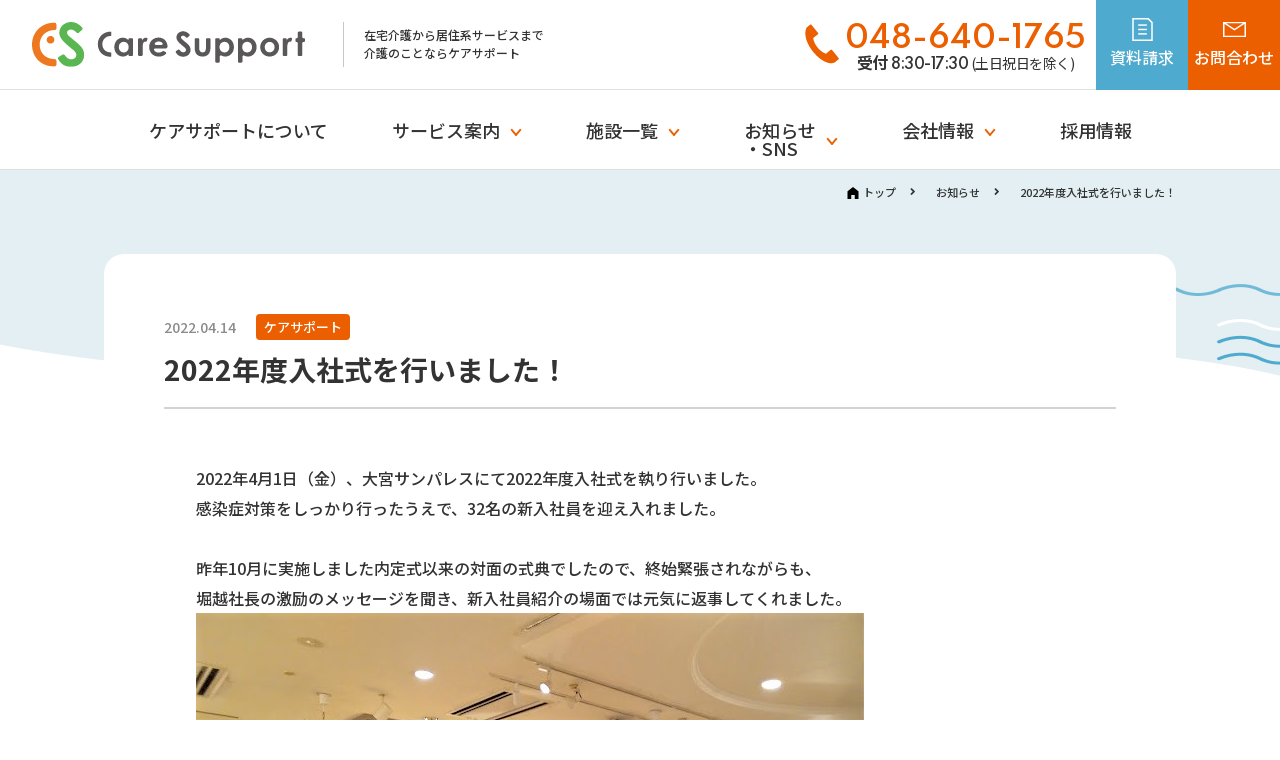

--- FILE ---
content_type: text/html; charset=UTF-8
request_url: https://www.care-support.biz/news/1002/
body_size: 22414
content:
<!doctype html>
<html lang="ja" class="ja">
<head>
    <meta charset="utf-8">
    <meta http-equiv="x-dns-prefetch-control" content="on">
    <link rel='preconnect dns-prefetch' href="//marketingplatform.google.com/">
    <link rel='preconnect dns-prefetch' href="//www.google.com">
    <link rel='preconnect dns-prefetch' href="//www.googletagmanager.com">
    <link rel='preconnect dns-prefetch' href="//www.google-analytics.com">
    <link rel='preconnect dns-prefetch' href="//penta.a.one.impact-ad.jp">
    <link rel='preconnect dns-prefetch' href="//cdnjs.com">
    <link rel='preconnect dns-prefetch' href="//cdnjs.cloudflare.com">
    <link rel='preconnect dns-prefetch' href="//fontawesome.com">
    <link rel='preconnect dns-prefetch' href="//use.fontawesome.com">
    <link rel='preconnect dns-prefetch' href="//www.doubleclickbygoogle.com">
    <link rel='preconnect dns-prefetch' href="//www.adobe.com/experience-platform">
    <link rel='preconnect dns-prefetch' href="//www.thetradedesk.com">
    <link rel='preconnect dns-prefetch' href="//fonts.google.com">
    <link rel='preconnect dns-prefetch' href="//www.criteo.com">
    <link rel='preconnect dns-prefetch' href="//cdn.jsdelivr.net">
<link rel="preconnect" href="https://fonts.gstatic.com">
<meta name="viewport" content="width=device-width,minimum-scale=1,initial-scale=0">
<meta http-equiv="X-UA-Compatible" content="IE=edge">
<meta name = "format-detection" content = "telephone=no">
<title>2022年度入社式を行いました！ | お知らせ | 在宅介護から居住系サービスまで介護のことならケアサポート</title>
<meta name="description" content="埼玉、千葉、東京、神奈川で介護のことならケアサポート。デイサービスやケアプラン作成など在宅介護サービスからサービス付き高齢者向け住宅や居住系介護、介護用品の販売から施設のコンサルティングまで幅広くサポート致します。">
<meta property="og:title" content="2022年度入社式を行いました！ | お知らせ | 在宅介護から居住系サービスまで介護のことならケアサポート">
<meta property="og:description" content="埼玉、千葉、東京、神奈川で介護のことならケアサポート。デイサービスやケアプラン作成など在宅介護サービスからサービス付き高齢者向け住宅や居住系介護、介護用品の販売から施設のコンサルティングまで幅広くサポート致します。">
<meta property="og:type" content="article">
<meta property="og:image" content="https://www.care-support.biz/uploads/20211027131245.jpg">
<meta property="og:url" content="https://www.care-support.biz/news/1002/">
<meta property="og:site_name" content="">
    <link rel="shortcut icon" href="/media/images/common/favicon.ico">
    <link rel="apple-touch-icon" href="/media/images/common/apple-touch-icon.png">
    <link rel="stylesheet" href="/css/first.css">
<link rel="stylesheet" href="/css/common.css?202601190007" type="text/css">
<link rel="stylesheet" href="/css/lower.css?202601190007" type="text/css">
<link rel="preconnect" href="https://fonts.gstatic.com"><link href="https://fonts.googleapis.com/css2?family=Spartan:wght@400;600&display=swap" rel="stylesheet"><link href="https://fonts.googleapis.com/css2?family=Noto+Sans+JP:wght@400;500;700;900&display=swap" rel="stylesheet"><link rel="preconnect" href="https://fonts.gstatic.com">
    <script src="/js/jquery.js"></script>
<!-- Global site tag (gtag.js) - Google Analytics -->
<script async src="https://www.googletagmanager.com/gtag/js?id=UA-41996984-1"></script>
<script>
  window.dataLayer = window.dataLayer || [];
  function gtag(){dataLayer.push(arguments);}
  gtag('js', new Date());

  gtag('config', 'UA-41996984-1');
</script>

<!--Salesforce Tracking tag 2022/12/12-->
<script type="text/javascript">
piAId = '1007612';
piCId = '113506';
piHostname = 'pi.pardot.com';

(function() {
	function async_load(){
		var s = document.createElement('script'); s.type = 'text/javascript';
		s.src = ('https:' == document.location.protocol ? 'https://pi' : 'http://cdn') + '.pardot.com/pd.js';
		var c = document.getElementsByTagName('script')[0]; c.parentNode.insertBefore(s, c);
	}
	if(window.attachEvent) { window.attachEvent('onload', async_load); }
	else { window.addEventListener('load', async_load, false); }
})();
</script>
</head>
<body id="news" class="index">
<div id="wrapper">
<header>
        <div id="header" role="banner">
          <div class="logo_area">
            <div class="logo_wrap">
              <p class="catchphrase">在宅介護から居住系サービスまで<br class="pc">介護のことならケアサポート</p>
              <p class="header_logo"><a href="/"><img src="/media/images/common/cs_logo.svg" width="273" height="45" alt="Care Support"></a></p>
            </div>
          </div>
          <div class="contact_area">
            <div class="tel">
              <div>
                <p class="number">048-640-1765</p>
                <p class="date">受付 <span class="time">8:30-17:30</span><span class="sub"> (土日祝日を除く)</span></p>
              </div>
            </div>
            <div class="contact">
              <div class="contact_wrap">
                <ul>
                  <li class="request"><a href="/request/"><span>資料請求</span></a></li>
                  <li class="contact"><a href="/contact/"><span>お問合わせ</span></a></li>
                </ul>
              </div><!-- /.contact_wrap -->
            </div>
          </div>
          <div class="sp_menu_btn"><span>メニュー</span></div>
          <div class="nav_area">
            <div class="inner">
              <div id="gnavi" role="navigation">
                <ul itemscope itemtype="http://www.schema.org/SiteNavigationElement">
                  <li itemprop="name"><a itemprop="url" href="/about/">ケアサポートについて</a></li>
                  <li class="slide_nav" itemprop="name"><span><a href="/service/">サービス案内</a><span class="sp_aco"></span></span>
                    <div class="slide_area">
                      <div class="inner">
                       <div class="slide_area_wrap">
                         <dl>
                           <dt><a href="/service/">サービス案内<span>トップ</span></a></dt>
                           <dd>
                             <div class="img_navi">
                               <div class="img">
                                 <img src="/media/images/common/nav_home_img.jpg" width="185" height="105" alt="">
                               </div><!-- /.img -->
                               <dl class="list_wrap">
                                 <dt>在宅介護サービス　ケアサポート</dt>
                                 <dd>
                                   <div class="arrow_list">
                                     <ul>
                                      <li><a href="/service/relife/"><span>自立支援介護サービス『ReLIFE』</span></a></li> 
                                       <li><a href="/service/dayservice/"><span>デイサービス</span></a></li>
                                       <li><a href="/service/shortstay/"><span>ショートステイ</span></a></li>
                                       <li><a href="/service/group/"><span>グループホーム</span></a></li>
                                       <li><a href="/service/cognition/"><span>認知症対応型デイサービス</span></a></li>
                                       <li><a href="/service/careplan/"><span>ケアプラン作成</span></a></li>
                                      <li><a href="/service/faq/"><span>よくあるご質問</span></a></li>
                                     </ul>
                                   </div><!-- /.arrow_list -->
                                 </dd>
                               </dl>
                             </div><!-- /.img_navi -->
                             <div class="img_navi">
                               <div class="img">
                                 <img src="/media/images/common/nav_residential_img.jpg" width="185" height="105" alt="">
                               </div><!-- /.img -->
                               <dl class="list_wrap">
                                 <dt>居住系介護サービス　イルミーナ</dt>
                                 <dd>
                                   <div class="arrow_list">
                                     <ul>
                                       <li><a href="/irumina/"><span>イルミーナTOP</span></a></li>

                                       <!--  2025.4.24非表示
　　　　　　　　　　<li><a href="/irumina/quality/"><span>イルミーナの特長</span></a></li>
　　　　　　　　　-->

                                       <li><a href="/irumina/catalog/"><span>物件一覧・料金案内</span></a></li>
                                       <li><a href="/irumina/flow/"><span>ご入居までの流れ</span></a></li>
                                       <li><a href="/irumina/faq/"><span>よくあるご質問</span></a></li>
                                     </ul>
                                   </div><!-- /.arrow_list -->
                                 </dd>
                               </dl>
                             </div><!-- /.img_navi -->

<!--  2021.12.30 3列目除外 
                             <div class="img_navi">
                               <div class="img">
                                 <img src="/media/images/common/nav_post.jpg" width="185" height="105" alt=""> 
                               </div><!-- /.img -->

                              <div class="list_wrap">
                                <div class="arrow_list">
<!--
                                   <ul>
                                     <li><a href="/blog/"><span>拠点ブログ一覧</span></a></li>
                                     <li><a href="/voice/"><span>ご利用者の声</span></a></li>
                                   </ul>
-->
                                 </div><!-- /.arrow_list -->
                               </div><!-- /.list_wrap -->

<!--2021.12.30除外                          </div><!-- /.img_navi --> 

                           </dd>
                         </dl>
                       </div><!-- /.slide_area_wrap -->

                      </div>
                    </div>
                  </li>
                  <li class="slide_nav" itemprop="name"><span><a itemprop="url" href="/facilities/">施設一覧</a><span class="sp_aco"></span></span>
                    <div class="slide_area">
                      <div class="slide_area_wrap">
                       <div class="arrow_list">
                         <ul>
                           <li><a href="/facilities/"><span>ケアサポート施設一覧</span></a></li>
                           <li><a href="/irumina/catalog/"><span>イルミーナ施設一覧</span></a></li>
                         </ul>
                       </div><!-- /.arrow_list -->
                      </div><!-- /.slide_area_wrap -->
                    </div>
                  </li>

<!--  2021.12.30追加  -->
<!-- 2025.10.15SNSページ追加。インスタ・YouTube -->

 		  <li class="slide_nav" itemprop="name"><span><a itemprop="url" href="/blog/">お知らせ<br>・SNS</a><span class="sp_aco"></span></span>
                    <div class="slide_area">
                      <div class="slide_area_wrap">
                       <div class="arrow_list">
                         <ul>
                           <li><a href="/news/"><span>お知らせ一覧</span></a></li>
                           <li><a href="/instagram/"><span>Instagram</span></a></li>
                           <li><a href="/youtube/"><span>YouTube</span></a></li>
                           <li><a href="/blog/"><span>拠点ブログ（アーカイブ）</span></a></li>
                           <li><a href="/voice/"><span>ご利用者の声</span></a></li>
                         </ul>
                       </div><!-- /.arrow_list -->
                      </div><!-- /.slide_area_wrap -->
                    </div>
                  </li>

                  <li class="slide_nav" itemprop="name"><span><a href="/company/">会社情報</a><span class="sp_aco"></span></span>
                    <div class="slide_area">
                      <div class="slide_area_wrap">
                      <dl>
                        <dt><a href="/company/">会社情報<span>トップ</span></a></dt>
                        <dd>
                          <div class="arrow_list">
                            <ul>
                              <li><a href="/company/message/"><span>代表ご挨拶</span></a></li>
                              <li><a href="/company/about/"><span>会社概要</span></a></li>
                              <li><a href="/company/history/"><span>沿革</span></a></li>
                              <li><a href="/sdgs/"><span>SDGsへの取り組み</span></a></li>
                              <li><a href="/divercity/">ダイバーシティの<br class="sp_none">取り組み</a></li>
                            </ul>
                          </div><!-- /.arrow_list -->
                        </dd>
                      </dl>
                      </div><!-- /.slide_area_wrap -->
                    </div>
                  </li>
<!--  2021.12追加-->
                  <li itemprop="name"><a itemprop="url" href="/recruitment/">採用情報</a></li>

<!--  2025.3除外
 		  <li class="slide_nav" itemprop="name"><span><a itemprop="url" href="/recruitment/">採用情報</a><span class="sp_aco"></span></span>
                    <div class="slide_area">
                      <div class="slide_area_wrap">
                       <div class="arrow_list">
                         <ul>
                           <li><a href="https://job.mynavi.jp/25/pc/search/corp91027/outline.html"><span>新卒採用</span></a></li>
                           <li><a href="https://care-support-job.jp/"><span>中途採用</span></a></li>
			   <li><a href="https://care-support-job.jp/storelist/sp_90182/"><span>ケアサポートグループの<br class="sp_none">採用情報</span></a></li>

                           <li><a href="https://care-support-job.jp/storelist/sp_90182/"><span>ケアサポートグループの<br class="sp_none">採用情報</span></a></li>

                         </ul>
                       </div><!-- /.arrow_list -->
                      </div><!-- /.slide_area_wrap 
                    </div>
                  </li>
-->
                </ul>
              </div><!-- gnavi -->
              <ul class="utility_links">
                <li><a href="/privacy/">個人情報保護方針</a></li>
                <li><a href="/actionplan/">一般事業主行動計画</a></li>
                <li><a href="/sitemap/">サイトマップ</a></li>
              </ul>
              <p class="close">閉じる</p>
            </div>
          </div>
        </div><!-- header -->
      </header>
<div id="main_area" role="main">
<div class="bread_list top_style">
<ol itemscope itemtype="https://schema.org/BreadcrumbList">
<li class="breadcrumb_top" itemprop="itemListElement" itemscope itemtype="https://schema.org/ListItem"><a href="/" itemprop="url"><span itemprop="name">トップ</span></a></li>
<li itemprop="itemListElement" itemscope itemtype="https://schema.org/ListItem"><a href="/news/" itemprop="url"><span itemprop="name">お知らせ</span></a></li>
<li itemprop="itemListElement" itemscope itemtype="https://schema.org/ListItem"><span itemprop="name">2022年度入社式を行いました！</span></li>
</ol>

</div>
<div class="third_level_h1 blog">
          <div class="inner">
            <div class="date_wrap"><p class="date">2022.04.14</p><ul class="category"><li class="care"><span>ケアサポート</span></li> </ul></div>
            <h1><span>2022年度入社式を行いました！</span></h1>
          </div>
        </div>
<div class="main_width">
          <div class="mod_area">
                  <div class="mod_w880">
<div class="mod_cont">
<div class="editor">
<p>2022年4月1日（金）、大宮サンパレスにて2022年度入社式を執り行いました。</p>

<p>感染症対策をしっかり行ったうえで、32名の新入社員を迎え入れました。</p>

<p>&nbsp;</p>

<p>昨年10月に実施しました内定式以来の対面の式典でしたので、終始緊張されながらも、</p>

<p>堀越社長の激励のメッセージを聞き、新入社員紹介の場面では元気に返事してくれました。</p>

<p><img alt="" src="/uploads/news/common/20220413122558.jpg" /></p>

<p>&nbsp;</p>

<p><img alt="" src="/uploads/news/common/20220413122737.jpg" /></p>

<p>そして、新入社員代表挨拶は社会人として新たな生活の第一歩を踏み出す</p>

<p>新入社員皆さんの決意の気持ちをまとめた素晴らしい挨拶でした！</p>

<p><img alt="" src="/uploads/news/common/20220413122823.jpg" /></p>

<p>&nbsp;</p>

<p>新入社員の皆さんは大宮本社にて約2週間の研修を終えた後、それぞれの配属先に配属されます。</p>

<p>この記念すべき第一歩の日を忘れずにケアサポートの一員として、これから頑張りましょう！</p>

<p>改めて、入社おめでとうございます！</p>

<p><img alt="" src="/uploads/news/common/20220413123040.jpg" /></p>

<p>※集合写真の撮影のみ、マスクを外しての撮影を致しました。</p>

<p>&nbsp;</p></div>
</div><!-- /.mod_cont -->

                  </div>
          </div><!-- mod_area -->
</div>
</div>
<a id="pageTop">PAGE TOP</a>
<footer>
  <div id="footer" role="contentinfo">
    <div class="inner">
      <ul class="footer_nav">
        <li><a href="/about/">ケアサポートについて</a></li>
        <li class="wrap_link no1"><div class="trigger_wrap"><a href="/service/">サービス案内</a><span class="aco_trigger"></span></div><!-- /.trigger_wrap -->
          <div class="aco_area">
            <p class="ttl">在宅介護サービス ケアサポート</p>
            <ul>
              <li><a href="/service/dayservice/">デイサービス</a></li>
              <li><a href="/service/shortstay/">ショートステイ</a></li>
              <li><a href="/service/group/">グループホーム</a></li>
              <li><a href="/service/cognition/">認知症対応型デイサービス</a></li>
              <li><a href="/service/careplan/">ケアプラン作成</a></li>
            </ul>
            <p class="ttl">居住系介護サービス イルミーナ</p>
            <ul>
              <li><a href="/irumina/">居住系介護サービス<br class="pc">イルミーナTOP</a></li>
              <li><a href="/irumina/quality/">イルミーナの特長</a></li>
              <li><a href="/irumina/catalog/">物件一覧・料金案内</a></li>
              <li><a href="/irumina/flow/">ご入居までの流れ</a></li>
              <li><a href="/irumina/faq/">よくあるご質問</a></li>
            </ul>
          </div><!-- /.aco_area -->

        </li>
        <li class="wrap_link"><div class="trigger_wrap"><a href="/facilities/">施設一覧</a><span class="aco_trigger"></span></div><!-- /.trigger_wrap -->
          <div class="aco_area">
            <ul>
              <li><a href="/facilities/"><span>ケアサポート施設一覧</span></a></li>
              <li><a href="/irumina/catalog/"><span>イルミーナ施設一覧</span></a></li>
            </ul>
          </div><!-- /.aco_area -->
        </li>
        <li class="wrap_link no2"><div class="trigger_wrap"><a href="/company/">会社情報</a><span class="aco_trigger"></span></div><!-- /.trigger_wrap -->
          <div class="aco_area">
            <ul>
              <li class="sp_block"><a href="/company/"><span>会社情報トップ</span></a></li>
              <li><a href="/company/message/"><span>代表ご挨拶</span></a></li>
              <li><a href="/company/about/"><span>会社概要</span></a></li>
              <li><a href="/company/history/"><span>沿革</span></a></li>
              <li><a href="/sdgs/"><span>SDGsへの取り組み</span></a></li>
              <li><a href="/divercity/">ダイバーシティの取り組み</a></li>
            </ul>
          </div><!-- /.aco_area -->
        </li>
        <li><a href="https://job.mynavi.jp/27/pc/search/corp91027/outline.html">採用情報</a></li>
      </ul>
      <ul class="footer_utility">
        <li><a href="/privacy/">個人情報保護方針</a></li>
        <li><a href="/actionplan/">一般事業主行動計画</a></li>
        <li><a href="/company/Improving/">介護職員処遇改善計画</a></li>
        <li><a href="/sitemap/">サイトマップ</a></li>
      </ul>
      <p class="footer_logo"><a href="/"><img src="/media/images/common/cs_logo.svg" width="273" height="45" alt="Care Support"></a></p>
      <p class="copy">Copyright (C) Care Support Corporation. All Rights Reserved.</p>
    </div>
  </div><!-- footer -->
</footer>
</div><!-- wrapper -->
<link rel="stylesheet" href="//use.fontawesome.com/releases/v5.11.0/css/all.css">
    <script src="/js/easing.js" defer></script>
    <script src="/js/slick.min.js" defer></script>
    <script src="/js/jquery.flexslider-min.js" defer></script>
    <script src="/js/common.js?2" defer></script>
    <script src="//cdn.jsdelivr.net/npm/lazyload@2.0.0-rc.2/lazyload.min.js" defer></script>
    <script src="//cdnjs.cloudflare.com/ajax/libs/picturefill/3.0.2/picturefill.min.js" defer></script>
    <script>
      $(function() {
        $("img.lazy").lazyload();
      });
    </script>

</body>
</html>

--- FILE ---
content_type: text/css
request_url: https://www.care-support.biz/css/first.css
body_size: 55317
content:
@charset "UTF-8";
/*                reset
======================================================= */
@import url("//fonts.googleapis.com/earlyaccess/notosansjapanese.css");
@import url("https://fonts.googleapis.com/css2?family=Spartan:wght@400;600&display=swap");
body, h1, h2, h3, h4, h5, table, th, td, ul, li, ol, dl, dt, dd, form, p, table, th, td {
  margin: 0px;
  padding: 0px;
  font-weight: 500;
  border-top-style: none;
  border-right-style: none;
  border-bottom-style: none;
  border-left-style: none;
  list-style-type: none;
  font-size: 100%;
}

body {
  color: #333333;
  background-color: #ffffff;
  font-family: "Noto Sans JP", sans-serif;
  line-height: 1;
  font-size: 16px;
  -webkit-text-size-adjust: none;
}

dt, dd, li, th, td, p {
  line-height: 1.875;
}

/* for IE6 */
* html body {
  font-size: 100%;
}

a {
  -webkit-tap-highlight-color: rgba(0, 0, 0, 0);
  -webkit-touch-callout: none;
}
a img {
  border-top-style: none;
  border-right-style: none;
  border-bottom-style: none;
  border-left-style: none;
  -webkit-transition: 0.5s;
  transition: 0.5s;
}

img {
  display: block;
  vertical-align: bottom;
  max-width: 100%;
  height: auto;
  -webkit-backface-visibility: hidden;
  backface-visibility: hidden;
}

input, textArea, select, button {
  background: none;
  -webkit-box-shadow: none;
          box-shadow: none;
  margin: 0px;
  outline: none;
  padding: 0px;
  font-weight: normal;
  border-top-style: none;
  border-right-style: none;
  border-bottom-style: none;
  border-left-style: none;
  list-style-type: none;
  font-size: 16px;
  font-family: "Noto Sans JP", sans-serif;
}

input, textarea {
  -webkit-appearance: none;
     -moz-appearance: none;
          appearance: none;
  -webkit-box-shadow: 0;
          box-shadow: 0;
}

button {
  cursor: pointer;
}

* {
  -webkit-box-sizing: border-box;
          box-sizing: border-box;
  -webkit-overflow-scrolling: touch;
}

@font-face {
  font-family: "FontAwesome";
  src: url("../fonts/fontawesome-webfont.eot?v=4.6.3");
  src: url("../fonts/fontawesome-webfont.eot?#iefix&v=4.6.3") format("embedded-opentype"), url("../fonts/fontawesome-webfont.woff2?v=4.6.3") format("woff2"), url("../fonts/fontawesome-webfont.woff?v=4.6.3") format("woff"), url("../fonts/fontawesome-webfont.ttf?v=4.6.3") format("truetype"), url("../fonts/fontawesome-webfont.svg?v=4.6.3#fontawesomeregular") format("svg");
  font-weight: normal;
  font-style: normal;
}
/*                link
======================================================= */
a:link {
  color: #333333;
  text-decoration: none;
}

a:visited {
  color: #333333;
}

@media only screen and (min-width: 1025px) {
  a {
    -webkit-transition: 0.5s;
    transition: 0.5s;
  }
}

@media only screen and (min-width: 1025px) {
  a:hover {
    color: #EB5F00;
  }
  a:hover img {
    -webkit-transition: 0.5s;
    transition: 0.5s;
    opacity: 0.8;
  }
}
/*                common
======================================================= */
.clear:after {
  content: "";
  display: block;
  clear: both;
}

.clear_both {
  clear: both;
}

.hidden {
  overflow: hidden;
}

/*                leyout
======================================================= */
img {
  width: 100%;
}

.pc {
  display: block;
}

.sp {
  display: none;
}

@media only screen and (max-width: 900px) {
  .pc {
    display: none;
  }

  .sp {
    display: block;
  }
}
#wrapper {
  -webkit-transition: 0.5s;
  transition: 0.5s;
  overflow: hidden;
}
@media only screen and (min-width: 901px) {
  #wrapper.sticky {
    overflow: visible;
  }
}
.main_width {
  display: block;
  margin-left: auto;
  margin-right: auto;
  max-width: 1072px;
}
@media only screen and (max-width: 1200px) {
  .main_width {
    max-width: 100%;
    padding: 0 64px;
  }
}
@media only screen and (max-width: 900px) {
  .main_width {
    padding: 0 16px;
  }
}

/*                ヘッダー・
======================================================= */
/*                header
======================================================= */
header {
  position: fixed;
  top: 0;
  left: 0;
  right: 0;
  width: 100%;
  z-index: 1100;
}

#header {
  -webkit-box-align: center;
      -ms-flex-align: center;
          align-items: center;
  background: #ffffff;
  height: 90px;
  border-bottom: 1px solid #E0E0E0;
  display: -webkit-box;
  display: -ms-flexbox;
  display: flex;
  width: 100%;
  -webkit-box-pack: justify;
      -ms-flex-pack: justify;
          justify-content: space-between;
  position: relative;
  z-index: 1;
}
@media only screen and (max-width: 900px) {
  #header {
    height: 73px;
  }
}
#header .logo_area {
  margin: 0 0 0 32px;
}
@media only screen and (max-width: 900px) {
  #header .logo_area {
    -webkit-box-ordinal-group: 2;
        -ms-flex-order: 1;
            order: 1;
    margin-top: 0;
    height: 73px;
    display: -webkit-box;
    display: -ms-flexbox;
    display: flex;
    -webkit-box-align: center;
        -ms-flex-align: center;
            align-items: center;
    margin: 0;
    padding-left: 15px;
  }
}
#header .logo_area .logo_wrap {
  display: -webkit-box;
  display: -ms-flexbox;
  display: flex;
  -webkit-box-orient: horizontal;
  -webkit-box-direction: reverse;
      -ms-flex-direction: row-reverse;
          flex-direction: row-reverse;
}
@media only screen and (max-width: 1024px) {
  #header .logo_area .logo_wrap {
    display: block;
  }
}
#header .logo_area .catchphrase {
  font-size: 75%;
  line-height: 18px;
  padding: 4px 0 4px 20px;
  border-left: 1px solid #C7C7C7;
  margin-left: 23px;
}
@media only screen and (max-width: 1024px) {
  #header .logo_area .catchphrase {
    font-size: 62.5%;
    padding-left: 0;
    border-left: none;
    margin-left: 0;
  }
}
@media only screen and (max-width: 900px) {
  #header .logo_area .catchphrase {
    -webkit-transform: scale(0.7);
            transform: scale(0.7);
    -webkit-transform-origin: left top;
            transform-origin: left top;
    white-space: nowrap;
    margin-bottom: -8px;
    width: 130px;
  }
}
@media only screen and (max-width: 400px) {
  #header .logo_area .catchphrase {
    -webkit-transform: scale(0.6);
            transform: scale(0.6);
  }
}
@media only screen and (max-width: 350px) {
  #header .logo_area .catchphrase {
    -webkit-transform: scale(0.5);
            transform: scale(0.5);
    width: 130px;
  }
}
@media only screen and (max-width: 1024px) {
  #header .logo_area .catchphrase br {
    display: none;
  }
}
#header .logo_area .header_logo {
  padding-right: 15px;
}
#header .logo_area .header_logo img {
  width: 273px;
}
@media only screen and (max-width: 900px) {
  #header .logo_area .header_logo img {
    width: 150px;
  }
}
#header .contact_area {
  display: -webkit-box;
  display: -ms-flexbox;
  display: flex;
}
@media only screen and (max-width: 900px) {
  #header .contact_area {
    -webkit-box-ordinal-group: 4;
        -ms-flex-order: 3;
            order: 3;
    margin-left: auto;
  }
}
#header .contact_area .tel {
  display: -webkit-box;
  display: -ms-flexbox;
  display: flex;
  text-align: center;
  padding-top: 24px;
  margin-right: 10px;
}
@media only screen and (max-width: 1024px) {
  #header .contact_area .tel {
    background-position: 10px center;
    background-size: 30px auto;
    padding-top: 6px;
    display: -webkit-box;
    display: -ms-flexbox;
    display: flex;
    -webkit-box-align: center;
        -ms-flex-align: center;
            align-items: center;
    -webkit-box-pack: center;
        -ms-flex-pack: center;
            justify-content: center;
  }
}
@media only screen and (max-width: 900px) {
  #header .contact_area .tel {
    display: none;
  }
}
#header .contact_area .tel:before {
  background-image: url("data:image/svg+xml;charset=utf8,%3Csvg%20width%3D%2232%22%20height%3D%2238%22%20viewBox%3D%220%200%2032%2038%22%20fill%3D%22none%22%20xmlns%3D%22http%3A%2F%2Fwww.w3.org%2F2000%2Fsvg%22%3E%3Cpath%20d%3D%22M5.37784%200.449936C5.49533%200.46289%205.60909%200.498961%205.71259%200.556078C5.8161%200.613195%205.9073%200.690232%205.98098%200.782766L12.2403%208.44038C12.3167%208.53101%2012.3741%208.63611%2012.409%208.74944C12.4439%208.86276%2012.4557%208.98198%2012.4437%209.09999C12.4316%209.218%2012.3959%209.33238%2012.3388%209.43631C12.2817%209.54024%2012.2042%209.63159%2012.1111%209.70492L7.907%2013.1503C7.802%2013.2383%207.72253%2013.353%207.67691%2013.4823C7.6313%2013.6115%207.62121%2013.7507%207.64771%2013.8852C8.31217%2017.0058%209.73896%2019.9124%2011.8003%2022.3446C13.7738%2024.8598%2016.3422%2026.8424%2019.2734%2028.1133C19.4012%2028.1727%2019.5434%2028.1941%2019.683%2028.1751C19.8227%2028.156%2019.954%2028.0972%2020.0613%2028.0057L24.2514%2024.5505C24.3416%2024.474%2024.4463%2024.4165%2024.5591%2024.3815C24.6719%2024.3464%2024.7907%2024.3345%2024.9082%2024.3465C25.0257%2024.3585%2025.1396%2024.3941%2025.243%2024.4512C25.3465%2024.5082%2025.4374%2024.5856%2025.5102%2024.6787L31.7684%2032.3439C31.8447%2032.4342%2031.9021%2032.539%2031.937%2032.652C31.972%2032.765%2031.9838%2032.8839%2031.9718%2033.0016C31.9598%2033.1193%2031.9242%2033.2333%2031.8671%2033.337C31.8101%2033.4406%2031.7328%2033.5316%2031.6398%2033.6047L28.1251%2036.487C25.5051%2037.8354%2022.1593%2037.437%2018.6061%2035.701C15.0529%2033.9651%2011.3327%2030.9053%208.20185%2027.202C5.07099%2023.4986%202.50373%2019.2214%201.1632%2015.002C-0.177331%2010.7825%20-0.277424%206.78919%201.28668%203.47127L4.72165%200.658286C4.90449%200.50501%205.14029%200.43014%205.37784%200.449936Z%22%20fill%3D%22%23EB5F00%22%2F%3E%3C%2Fsvg%3E");
  background-repeat: no-repeat;
  background-position: left bottom;
  background-size: contain;
  content: "";
  display: block;
  width: 40px;
  height: 40px;
}
#header .contact_area .tel .number {
  font-family: "Spartan", sans-serif;
  font-weight: 600;
  font-size: 187.5%;
  line-height: 1;
  color: #EB5F00;
}
@media only screen and (max-width: 1024px) {
  #header .contact_area .tel .number {
    font-size: 112.5%;
  }
}
#header .contact_area .tel .date {
  font-weight: bold;
  font-size: 100%;
  line-height: 1;
  letter-spacing: -0.03em;
}
@media only screen and (max-width: 1024px) {
  #header .contact_area .tel .date {
    font-size: 87.5%;
  }
}
#header .contact_area .tel .date .time {
  font-weight: 600;
  font-size: 87.5%;
  font-family: "Spartan", sans-serif;
}
#header .contact_area .tel .date .sub {
  font-size: 87.5%;
  font-weight: normal;
}
@media only screen and (max-width: 1024px) {
  #header .contact_area .tel .date .sub {
    display: block;
  }
}
#header .contact_area .contact {
  position: relative;
}
#header .contact_area .contact .contact_wrap ul {
  display: -webkit-box;
  display: -ms-flexbox;
  display: flex;
}
#header .contact_area .contact .contact_wrap ul li a {
  -webkit-box-align: center;
      -ms-flex-align: center;
          align-items: center;
  color: #ffffff;
  display: -webkit-box;
  display: -ms-flexbox;
  display: flex;
  -webkit-box-pack: center;
      -ms-flex-pack: center;
          justify-content: center;
  width: 92px;
  height: 90px;
}
@media only screen and (min-width: 1025px) {
  #header .contact_area .contact .contact_wrap ul li a {
    -webkit-transition: 0.5s;
    transition: 0.5s;
  }
  #header .contact_area .contact .contact_wrap ul li a:hover {
    opacity: 0.8;
  }
}
@media only screen and (max-width: 900px) {
  #header .contact_area .contact .contact_wrap ul li a {
    width: 54px;
    height: 73px;
    font-size: 62.5%;
  }
}
#header .contact_area .contact .contact_wrap ul li a span {
  display: block;
}
#header .contact_area .contact .contact_wrap ul li a span:before {
  background-size: contain;
  content: "";
  display: block;
  width: 23px;
  height: 25px;
  margin: 0 auto;
}
#header .contact_area .contact .contact_wrap ul li.request a {
  background-color: #4EAACE;
}
#header .contact_area .contact .contact_wrap ul li.request a span:before {
  background: url(../media/images/common/icon_doc.svg) no-repeat center center;
}
#header .contact_area .contact .contact_wrap ul li.contact a {
  background-color: #EB5F00;
}
#header .contact_area .contact .contact_wrap ul li.contact a span:before {
  background: url(../media/images/common/icon_contact.svg) no-repeat center center;
}
#header .sp_menu_btn {
  display: none;
}
@media only screen and (max-width: 900px) {
  #header .sp_menu_btn {
    -webkit-box-ordinal-group: 5;
        -ms-flex-order: 4;
            order: 4;
    display: block;
    background-image: url("data:image/svg+xml;charset=utf8,%3Csvg%20width%3D%2228%22%20height%3D%2223%22%20viewBox%3D%220%200%2028%2023%22%20fill%3D%22none%22%20xmlns%3D%22http%3A%2F%2Fwww.w3.org%2F2000%2Fsvg%22%3E%3Crect%20width%3D%2228%22%20height%3D%223.5%22%20rx%3D%221.75%22%20fill%3D%22%234EAACE%22%2F%3E%3Crect%20y%3D%229.40039%22%20width%3D%2228%22%20height%3D%223.5%22%20rx%3D%221.75%22%20fill%3D%22%234EAACE%22%2F%3E%3Crect%20y%3D%2218.8008%22%20width%3D%2228%22%20height%3D%223.5%22%20rx%3D%221.75%22%20fill%3D%22%234EAACE%22%2F%3E%3C%2Fsvg%3E");
    background-repeat: no-repeat;
    background-size: 28px 22px;
    background-position: center top 17px;
    width: 54px;
    height: 72px;
    font-size: 10px;
    padding-top: 45px;
    text-align: center;
    font-weight: bold;
  }
}
#header .nav_area {
  position: absolute;
  top: 90px;
  left: 0;
  right: 0;
  height: 80px;
  background: #ffffff;
  border-bottom: 1px solid #E0E0E0;
}
@media only screen and (min-width: 901px) {
  #header .nav_area {
    display: block !important;
  }
}
@media only screen and (max-width: 900px) {
  #header .nav_area {
    display: none;
    width: 100%;
    top: 72px;
    height: calc(100vh - 72px);
    overflow: auto;
    background: rgba(0, 0, 0, 0.6);
    padding-bottom: 126px;
  }
}
@media only screen and (max-width: 900px) {
  #header .nav_area > .inner {
    background: #E3EFF3;
    padding: 13px 16px 0;
    position: relative;
  }
}
#header .nav_area #gnavi > ul {
  display: -webkit-box;
  display: -ms-flexbox;
  display: flex;
  -webkit-box-pack: center;
      -ms-flex-pack: center;
          justify-content: center;
}
@media only screen and (max-width: 900px) {
  #header .nav_area #gnavi > ul {
    display: block;
    margin: 0;
  }
}
#header .nav_area #gnavi > ul > li {
  line-height: 1;
  font-size: 112.5%;
}
@media only screen and (min-width: 1025px) {
  #header .nav_area #gnavi > ul > li > span {
    -webkit-transition: 0.5s;
    transition: 0.5s;
  }
  #header .nav_area #gnavi > ul > li:hover > span {
    color: #EB5F00;
  }
}
@media only screen and (max-width: 1024px) {
  #header .nav_area #gnavi > ul > li {
    font-size: 87.5%;
    padding: 0;
  }
}
@media only screen and (max-width: 900px) {
  #header .nav_area #gnavi > ul > li {
    font-size: 100%;
    padding: 0;
  }
  #header .nav_area #gnavi > ul > li + li {
    margin-left: 0;
  }
}
#header .nav_area #gnavi > ul > li > span > a,
#header .nav_area #gnavi > ul > li > a {
  display: block;
  padding: 31px 32px;
}
@media only screen and (max-width: 900px) {
  #header .nav_area #gnavi > ul > li > span > a,
#header .nav_area #gnavi > ul > li > a {
    font-size: 100%;
    padding: 0;
  }
  #header .nav_area #gnavi > ul > li > span > a + li,
#header .nav_area #gnavi > ul > li > a + li {
    margin-left: 0;
  }
}
#header .nav_area #gnavi > ul > li > span {
  display: block;
  cursor: pointer;
}
#header .nav_area #gnavi > ul > li > span:before {
  -webkit-transition: 0.5s;
  transition: 0.5s;
  content: "";
  display: block;
  opacity: 0;
  position: absolute;
  top: 100%;
  right: 0;
  bottom: 0;
  left: 0;
  width: 100%;
  background: rgba(0, 0, 0, 0.6);
  z-index: -1;
}
@media only screen and (min-width: 901px) {
  #header .nav_area #gnavi > ul > li > span.open:before {
    opacity: 1;
    height: 100vh;
    z-index: -1;
  }
}
#header .nav_area #gnavi > ul > li > span.open a:after {
  -webkit-transform: rotate(-180deg);
          transform: rotate(-180deg);
}
@media only screen and (min-width: 901px) {
  #header .nav_area #gnavi > ul > li > span a {
    -webkit-box-align: center;
        -ms-flex-align: center;
            align-items: center;
    display: -webkit-box;
    display: -ms-flexbox;
    display: flex;
  }
  #header .nav_area #gnavi > ul > li > span a:after {
    -webkit-transition: 0.5s;
    transition: 0.5s;
    content: "";
    background-image: url("data:image/svg+xml;charset=utf8,%3Csvg%20width%3D%2213%22%20height%3D%228%22%20viewBox%3D%220%200%2013%208%22%20fill%3D%22none%22%20xmlns%3D%22http%3A%2F%2Fwww.w3.org%2F2000%2Fsvg%22%3E%3Cpath%20d%3D%22M2%202L6.5%207L11%202%22%20stroke%3D%22%23EB5F00%22%20stroke-width%3D%222%22%20stroke-linecap%3D%22square%22%20stroke-linejoin%3D%22round%22%2F%3E%3C%2Fsvg%3E");
    background-repeat: no-repeat;
    background-size: 12px auto;
    background-position: right center;
    display: block;
    width: 12px;
    height: 12px;
    margin-top: 3px;
    margin-left: 10px;
  }
}
@media only screen and (max-width: 900px) {
  #header .nav_area #gnavi > ul > li > span {
    background: none;
    position: relative;
    display: block;
    border-bottom: 1px solid #C4C4C4;
    padding: 0;
  }
  #header .nav_area #gnavi > ul > li > span a {
    display: block;
    position: relative;
    padding: 16px 30px 16px 0;
  }
  #header .nav_area #gnavi > ul > li > span span.sp_aco {
    display: block;
    position: absolute;
    top: 0;
    left: 0;
    width: 100%;
    height: 100%;
    z-index: 10;
  }
}
@media only screen and (max-width: 900px) {
  #header .nav_area #gnavi > ul > li > span::before {
    content: "";
    opacity: 1;
    position: absolute;
    left: auto;
    right: 0;
    top: 15px;
    bottom: auto;
    width: 22px;
    height: 22px;
    background: #ffffff;
    border-radius: 50%;
    z-index: 1;
  }
}
@media only screen and (max-width: 900px) {
  #header .nav_area #gnavi > ul > li > span::after {
    -webkit-transition: 0.5s;
    transition: 0.5s;
    content: "";
    position: absolute;
    right: 6px;
    top: 23px;
    width: 8px;
    height: 5px;
    background-image: url("data:image/svg+xml;charset=utf8,%3Csvg%20width%3D%2213%22%20height%3D%228%22%20viewBox%3D%220%200%2013%208%22%20fill%3D%22none%22%20xmlns%3D%22http%3A%2F%2Fwww.w3.org%2F2000%2Fsvg%22%3E%3Cpath%20d%3D%22M2%202L6.5%207L11%202%22%20stroke%3D%22%23EB5F00%22%20stroke-width%3D%222%22%20stroke-linecap%3D%22square%22%20stroke-linejoin%3D%22round%22%2F%3E%3C%2Fsvg%3E");
    background-repeat: no-repeat;
    background-size: 8px 5px;
    background-position: right center;
    z-index: 2;
  }
}
@media only screen and (max-width: 900px) {
  #header .nav_area #gnavi > ul > li > span.open:after {
    -webkit-transform: rotate(-180deg);
            transform: rotate(-180deg);
  }
}
@media only screen and (max-width: 900px) {
  #header .nav_area #gnavi > ul > li > a {
    display: block;
    position: relative;
    padding: 16px 30px 16px 0;
    line-height: 1;
    border-bottom: 1px solid #C4C4C4;
  }
}
@media only screen and (max-width: 900px) {
  #header .nav_area #gnavi > ul > li > a::before {
    content: "";
    position: absolute;
    right: 0;
    top: 15px;
    width: 22px;
    height: 22px;
    background: #ffffff;
    border-radius: 50%;
  }
}
@media only screen and (max-width: 900px) {
  #header .nav_area #gnavi > ul > li > a::after {
    content: "";
    position: absolute;
    right: 6px;
    top: 23px;
    width: 8px;
    height: 5px;
    -webkit-transform: rotateZ(-90deg);
            transform: rotateZ(-90deg);
    background-image: url("data:image/svg+xml;charset=utf8,%3Csvg%20width%3D%2213%22%20height%3D%228%22%20viewBox%3D%220%200%2013%208%22%20fill%3D%22none%22%20xmlns%3D%22http%3A%2F%2Fwww.w3.org%2F2000%2Fsvg%22%3E%3Cpath%20d%3D%22M2%202L6.5%207L11%202%22%20stroke%3D%22%23EB5F00%22%20stroke-width%3D%222%22%20stroke-linecap%3D%22square%22%20stroke-linejoin%3D%22round%22%2F%3E%3C%2Fsvg%3E");
    background-repeat: no-repeat;
    background-size: 8px 5px;
    background-position: right center;
  }
}
#header .nav_area #gnavi .slide_area {
  display: none;
  background: #ffffff;
  z-index: 1;
  position: fixed;
  top: 170px;
  left: 0;
  right: 0;
  width: 100%;
}
@media only screen and (max-width: 900px) {
  #header .nav_area #gnavi .slide_area {
    background: transparent;
    position: static;
  }
}
#header .nav_area #gnavi .slide_area.open {
  display: block;
}
@media only screen and (max-width: 900px) {
  #header .nav_area #gnavi .slide_area.open {
    display: block;
  }
}
#header .nav_area #gnavi .slide_area .slide_area_wrap {
  max-width: 1180px;
  padding: 45px 30px 50px;
  margin: 0 auto;
}
@media only screen and (max-width: 900px) {
  #header .nav_area #gnavi .slide_area .slide_area_wrap {
    padding: 0;
  }
}
@media only screen and (min-width: 901px) {
  #header .nav_area #gnavi .slide_area .slide_area_wrap > dl {
    -webkit-box-align: start;
        -ms-flex-align: start;
            align-items: flex-start;
    display: -webkit-box;
    display: -ms-flexbox;
    display: flex;
    -webkit-box-pack: center;
        -ms-flex-pack: center;
            justify-content: center;
  }
}
#header .nav_area #gnavi .slide_area .slide_area_wrap > dl > dt {
  -webkit-box-align: center;
      -ms-flex-align: center;
          align-items: center;
  display: -webkit-box;
  display: -ms-flexbox;
  display: flex;
  width: 190px;
  font-size: 112.5%;
  font-weight: 600;
}
@media only screen and (max-width: 1024px) {
  #header .nav_area #gnavi .slide_area .slide_area_wrap > dl > dt {
    width: 150px;
  }
}
@media only screen and (max-width: 900px) {
  #header .nav_area #gnavi .slide_area .slide_area_wrap > dl > dt {
    border-bottom: 1px #D3D3D3 solid;
    background: #F0F6F8;
    display: block;
    width: 100%;
    font-weight: 500;
    position: relative;
    font-size: 87.5%;
  }
  #header .nav_area #gnavi .slide_area .slide_area_wrap > dl > dt a {
    display: block;
    padding: 12px 33px;
  }
}
@media only screen and (min-width: 901px) {
  #header .nav_area #gnavi .slide_area .slide_area_wrap > dl > dt span {
    display: none;
  }
}
#header .nav_area #gnavi .slide_area .slide_area_wrap > dl > dt:after {
  background: #EEEEEE url(data:image/svg+xml;charset=utf8,%3Csvg%20width%3D%2213%22%20height%3D%228%22%20viewBox%3D%220%200%2013%208%22%20fill%3D%22none%22%20xmlns%3D%22http%3A%2F%2Fwww.w3.org%2F2000%2Fsvg%22%3E%3Cpath%20d%3D%22M2%202L6.5%207L11%202%22%20stroke%3D%22%23EB5F00%22%20stroke-width%3D%222%22%20stroke-linecap%3D%22square%22%20stroke-linejoin%3D%22round%22%2F%3E%3C%2Fsvg%3E) no-repeat center center;
  background-size: 12px;
  content: "";
  border-radius: 50%;
  width: 22px;
  height: 22px;
  -webkit-transform: rotateZ(-90deg) translateX(-2px);
          transform: rotateZ(-90deg) translateX(-2px);
  margin-left: 10px;
}
@media only screen and (max-width: 900px) {
  #header .nav_area #gnavi .slide_area .slide_area_wrap > dl > dt:after {
    top: 50%;
    position: absolute;
    right: 0;
    background: url(data:image/svg+xml;charset=utf8,%3Csvg%20width%3D%2213%22%20height%3D%228%22%20viewBox%3D%220%200%2013%208%22%20fill%3D%22none%22%20xmlns%3D%22http%3A%2F%2Fwww.w3.org%2F2000%2Fsvg%22%3E%3Cpath%20d%3D%22M2%202L6.5%207L11%202%22%20stroke%3D%22%23EB5F00%22%20stroke-width%3D%222%22%20stroke-linecap%3D%22square%22%20stroke-linejoin%3D%22round%22%2F%3E%3C%2Fsvg%3E) no-repeat center center;
    background-size: 8px 5px;
    -webkit-transform: rotateZ(-90deg) translate(50%, 0);
            transform: rotateZ(-90deg) translate(50%, 0);
  }
}
#header .nav_area #gnavi .slide_area .slide_area_wrap > dl > dd {
  border-left: 1px #D3D3D3 solid;
  -webkit-box-flex: 1;
      -ms-flex: 1 1 0px;
          flex: 1 1 0;
  padding-left: 48px;
}
@media only screen and (max-width: 1024px) {
  #header .nav_area #gnavi .slide_area .slide_area_wrap > dl > dd {
    padding-left: 20px;
  }
}
@media only screen and (max-width: 900px) {
  #header .nav_area #gnavi .slide_area .slide_area_wrap > dl > dd {
    border-left: none;
    padding-left: 0;
  }
}
#header .nav_area #gnavi .slide_area .slide_area_wrap > dl > dd .arrow_list ul {
  -webkit-box-pack: start;
      -ms-flex-pack: start;
          justify-content: flex-start;
}
#header .nav_area #gnavi .slide_area .slide_area_wrap > dl > dd .arrow_list ul li {
  width: 33.3333333%;
}
@media only screen and (max-width: 1024px) {
  #header .nav_area #gnavi .slide_area .slide_area_wrap > dl > dd .arrow_list ul li {
    width: 50%;
  }
}
@media only screen and (max-width: 900px) {
  #header .nav_area #gnavi .slide_area .slide_area_wrap > dl > dd .arrow_list ul li {
    width: 100%;
  }
}
#header .nav_area #gnavi .slide_area .inner {
  max-height: calc(100vh - 170px);
  overflow-y: auto;
}
@media only screen and (max-width: 900px) {
  #header .nav_area #gnavi .slide_area .inner {
    height: auto;
    max-height: 100%;
    overflow-y: visible;
  }
}
@media only screen and (min-width: 901px) {
  #header .nav_area #gnavi .slide_area .img_navi {
    display: -webkit-box;
    display: -ms-flexbox;
    display: flex;
  }
  #header .nav_area #gnavi .slide_area .img_navi + .img_navi {
    margin-top: 48px;
  }
}
#header .nav_area #gnavi .slide_area .img_navi .img {
  width: 185px;
}
@media only screen and (max-width: 900px) {
  #header .nav_area #gnavi .slide_area .img_navi .img {
    display: none;
  }
}
#header .nav_area #gnavi .slide_area .img_navi .list_wrap {
  display: block;
}
@media only screen and (min-width: 901px) {
  #header .nav_area #gnavi .slide_area .img_navi .list_wrap {
    -webkit-box-flex: 1;
        -ms-flex: 1 1 0px;
            flex: 1 1 0;
    margin-top: -10px;
    padding-left: 30px;
  }
}
#header .nav_area #gnavi .slide_area .img_navi .list_wrap dt {
  font-size: 112.5%;
  font-weight: 600;
  margin-bottom: 10px;
}
@media only screen and (min-width: 901px) {
  #header .nav_area #gnavi .slide_area .img_navi .list_wrap dt {
    pointer-events: none;
  }
}
@media only screen and (max-width: 900px) {
  #header .nav_area #gnavi .slide_area .img_navi .list_wrap dt {
    border-bottom: 1px #D3D3D3 solid;
    font-size: 87.5%;
    font-weight: 500;
    position: relative;
    padding: 12px 33px;
    margin-bottom: 0;
  }
  #header .nav_area #gnavi .slide_area .img_navi .list_wrap dt:after {
    -webkit-transition: 0.5s;
    transition: 0.5s;
    content: "";
    top: 50%;
    position: absolute;
    right: 0;
    background: url(data:image/svg+xml;charset=utf8,%3Csvg%20width%3D%2213%22%20height%3D%228%22%20viewBox%3D%220%200%2013%208%22%20fill%3D%22none%22%20xmlns%3D%22http%3A%2F%2Fwww.w3.org%2F2000%2Fsvg%22%3E%3Cpath%20d%3D%22M2%202L6.5%207L11%202%22%20stroke%3D%22%23EB5F00%22%20stroke-width%3D%222%22%20stroke-linecap%3D%22square%22%20stroke-linejoin%3D%22round%22%2F%3E%3C%2Fsvg%3E) no-repeat center center;
    background-size: 8px 5px;
    border-radius: 50%;
    width: 22px;
    height: 22px;
    -webkit-transform: translateY(-50%);
            transform: translateY(-50%);
  }
  #header .nav_area #gnavi .slide_area .img_navi .list_wrap dt.open:after {
    -webkit-transform: translateY(-50%) rotate(-180deg);
            transform: translateY(-50%) rotate(-180deg);
  }
}
@media only screen and (max-width: 900px) {
  #header .nav_area #gnavi .slide_area .img_navi .list_wrap dd {
    display: none;
  }
}
#header .nav_area #gnavi .slide_area .arrow_list ul {
  -webkit-box-pack: center;
      -ms-flex-pack: center;
          justify-content: center;
  display: -webkit-box;
  display: -ms-flexbox;
  display: flex;
  -ms-flex-wrap: wrap;
      flex-wrap: wrap;
  margin: 0 -16px;
}
#header .nav_area #gnavi .slide_area .arrow_list ul li {
  display: -webkit-box;
  display: -ms-flexbox;
  display: flex;
  font-size: 87.5%;
  width: 25%;
  padding: 0 16px;
}
@media only screen and (max-width: 900px) {
  #header .nav_area #gnavi .slide_area .arrow_list ul li {
    display: block;
    font-weight: 500;
    width: 100%;
  }
}
#header .nav_area #gnavi .slide_area .arrow_list ul li a {
  -webkit-box-align: center;
      -ms-flex-align: center;
          align-items: center;
  border-bottom: 1px #D3D3D3 solid;
  display: -webkit-box;
  display: -ms-flexbox;
  display: flex;
  -webkit-box-pack: justify;
      -ms-flex-pack: justify;
          justify-content: space-between;
  width: 100%;
  line-height: 1.5;
  position: relative;
  padding: 16px 0;
}
#header .nav_area #gnavi .slide_area .arrow_list ul li a:after {
  background: #EEEEEE url(data:image/svg+xml;charset=utf8,%3Csvg%20width%3D%2213%22%20height%3D%228%22%20viewBox%3D%220%200%2013%208%22%20fill%3D%22none%22%20xmlns%3D%22http%3A%2F%2Fwww.w3.org%2F2000%2Fsvg%22%3E%3Cpath%20d%3D%22M2%202L6.5%207L11%202%22%20stroke%3D%22%23EB5F00%22%20stroke-width%3D%222%22%20stroke-linecap%3D%22square%22%20stroke-linejoin%3D%22round%22%2F%3E%3C%2Fsvg%3E) no-repeat center center;
  content: "";
  background-size: 12px;
  border-radius: 50%;
  width: 22px;
  height: 22px;
  -webkit-transform: rotateZ(-90deg) translateX(-2px);
          transform: rotateZ(-90deg) translateX(-2px);
  margin-left: 10px;
}
@media only screen and (max-width: 900px) {
  #header .nav_area #gnavi .slide_area .arrow_list ul li a:after {
    top: 50%;
    position: absolute;
    right: 0;
    background: url(data:image/svg+xml;charset=utf8,%3Csvg%20width%3D%2213%22%20height%3D%228%22%20viewBox%3D%220%200%2013%208%22%20fill%3D%22none%22%20xmlns%3D%22http%3A%2F%2Fwww.w3.org%2F2000%2Fsvg%22%3E%3Cpath%20d%3D%22M2%202L6.5%207L11%202%22%20stroke%3D%22%23EB5F00%22%20stroke-width%3D%222%22%20stroke-linecap%3D%22square%22%20stroke-linejoin%3D%22round%22%2F%3E%3C%2Fsvg%3E) no-repeat center center;
    background-size: 8px 5px;
    -webkit-transform: rotateZ(-90deg) translate(50%, 0);
            transform: rotateZ(-90deg) translate(50%, 0);
  }
}
@media only screen and (max-width: 900px) {
  #header .nav_area #gnavi .slide_area .arrow_list ul li a {
    background: #F0F6F8;
    padding: 12px 33px;
  }
}
#header .nav_area #gnavi .slide_area .arrow_list ul li a span {
  -webkit-box-flex: 1;
      -ms-flex: 1 1 0px;
          flex: 1 1 0;
}
#header .nav_area .utility_links {
  display: none;
}
@media only screen and (max-width: 900px) {
  #header .nav_area .utility_links {
    display: -webkit-box;
    display: -ms-flexbox;
    display: flex;
    -ms-flex-wrap: wrap;
        flex-wrap: wrap;
    -webkit-box-align: center;
        -ms-flex-align: center;
            align-items: center;
    padding: 29px 0;
  }
  #header .nav_area .utility_links li {
    width: 50%;
    margin-bottom: 16px;
  }
  #header .nav_area .utility_links li:nth-of-type(2n+1) {
    border-right: 1px solid #C4C4C4;
  }
  #header .nav_area .utility_links li:last-child {
    border-right: none;
  }
  #header .nav_area .utility_links li a {
    text-align: center;
    display: block;
    line-height: 1.25;
  }
}
#header .nav_area .close {
  display: none;
}
@media only screen and (max-width: 900px) {
  #header .nav_area .close {
    display: block;
    position: absolute;
    left: 0;
    bottom: -44px;
    color: #ffffff;
    font-size: 112.5%;
    text-align: center;
    width: 100%;
  }
}
#header.scrolled {
  height: 80px;
}
@media only screen and (max-width: 900px) {
  #header.scrolled {
    height: 49px;
  }
}
#header.scrolled .logo_area .catchphrase {
  display: none;
}
@media only screen and (min-width: 901px) {
  #header.scrolled .logo_area .header_logo {
    width: 182px;
  }
}
@media only screen and (max-width: 900px) {
  #header.scrolled .sp_menu_btn {
    height: 49px;
    padding-top: 33px;
    background-position: center top 7px;
  }
  #header.scrolled .sp_menu_btn span {
    display: block;
    font-size: 10px;
  }
}
@media only screen and (max-width: 400px) {
  #header.scrolled .sp_menu_btn {
    -webkit-transform: scale(0.8);
            transform: scale(0.8);
  }
}
#header.scrolled .nav_area {
  position: static;
  top: 80px;
  border-bottom: 0;
  margin: 0 24px 0 auto;
}
@media only screen and (max-width: 900px) {
  #header.scrolled .nav_area {
    position: absolute;
    top: 49px;
    height: calc(100vh - 49px);
    margin: 0;
  }
}
#header.scrolled .nav_area #gnavi > ul {
  -webkit-box-pack: center;
      -ms-flex-pack: center;
          justify-content: center;
}
@media only screen and (max-width: 1024px) {
  #header.scrolled .nav_area #gnavi > ul {
    margin: 0;
  }
}
#header.scrolled .nav_area #gnavi > ul > li {
  font-size: 87.5%;
  line-height: 1;
}
#header.scrolled .nav_area #gnavi > ul > li + li {
  margin-left: 15px;
}
@media only screen and (max-width: 1100px) {
  #header.scrolled .nav_area #gnavi > ul > li {
    font-size: 62.5%;
  }
}
@media only screen and (max-width: 1024px) {
  #header.scrolled .nav_area #gnavi > ul > li + li {
    margin-left: 10px;
  }
}
@media only screen and (max-width: 900px) {
  #header.scrolled .nav_area #gnavi > ul > li {
    font-size: 87.5%;
    padding: 0;
  }
  #header.scrolled .nav_area #gnavi > ul > li + li {
    margin-left: 0;
  }
}
#header.scrolled .nav_area #gnavi > ul > li > span > a,
#header.scrolled .nav_area #gnavi > ul > li > a {
  -webkit-box-align: center;
      -ms-flex-align: center;
          align-items: center;
  display: -webkit-box;
  display: -ms-flexbox;
  display: flex;
  height: 80px;
  padding: 0;
}
@media only screen and (max-width: 900px) {
  #header.scrolled .nav_area #gnavi > ul > li > span > a,
#header.scrolled .nav_area #gnavi > ul > li > a {
    height: auto;
    padding: 19px 30px 19px 0;
  }
}
#header.scrolled .nav_area #gnavi > ul > li > span > a + span.sp_aco,
#header.scrolled .nav_area #gnavi > ul > li > a + span.sp_aco {
  display: none;
}
@media only screen and (max-width: 1024px) {
  #header.scrolled .nav_area #gnavi > ul > li span {
    padding-right: 14px;
  }
}
#header.scrolled .nav_area #gnavi > ul > li .slide_area {
  border-top: 1px solid #E0E0E0;
  top: 79px;
}
#header.scrolled .nav_area #gnavi > ul > li .slide_area .inner {
  max-height: calc(100vh - 166px);
}
#header.scrolled .nav_area #gnavi .slide_area {
  top: 160px;
}
#header.scrolled .contact_area {
  -webkit-box-ordinal-group: 4;
      -ms-flex-order: 3;
          order: 3;
}
#header.scrolled .contact_area .tel {
  padding-top: 15px;
}
#header.scrolled .contact_area .tel:before {
  content: "";
  display: none;
}
@media only screen and (max-width: 1024px) {
  #header.scrolled .contact_area .tel {
    padding-top: 10px;
  }
}
@media only screen and (max-width: 900px) {
  #header.scrolled .contact_area .tel {
    display: none;
  }
}
#header.scrolled .contact_area .tel .number {
  font-size: 100%;
  margin-bottom: 2px;
}
#header.scrolled .contact_area .tel .date {
  font-weight: normal;
  font-size: 75%;
  line-height: 1.2;
}
#header.scrolled .contact_area .tel .date .time {
  font-size: 100%;
}
#header.scrolled .contact_area .tel .date .sub {
  font-size: 100%;
  display: block;
}
@media only screen and (min-width: 901px) {
  #header.scrolled .contact_area .contact .contact_wrap ul li a {
    width: 80px;
    height: 80px;
    font-size: 87.5%;
  }
}
@media only screen and (max-width: 1024px) {
  #header.scrolled .contact_area .contact .contact_wrap ul li a {
    width: 60px;
    font-size: 62.5%;
  }
}
@media only screen and (max-width: 900px) {
  #header.scrolled .contact_area .contact .contact_wrap ul li a {
    font-size: 62.5%;
    height: 49px;
  }
}
#header.scrolled .contact_area .contact .contact_wrap ul li a span:before {
  content: "";
  display: none;
}

#home .kv_area {
  position: relative;
  padding-top: 56px;
}
@media only screen and (max-width: 900px) {
  #home .kv_area {
    padding-top: 18px;
    margin-bottom: 24px;
  }
}
#home .kv_area:before {
  position: absolute;
  top: 0;
  height: 623px;
  left: calc(-50vw + 536px);
  right: calc(-50vw + 536px);
  background: url(/media/images/home/kv_bg.png) no-repeat center top #ffffff;
  background-size: 2300px 623px;
  content: "";
}
@media only screen and (max-width: 1200px) {
  #home .kv_area:before {
    left: -64px;
    right: -64px;
  }
}
@media only screen and (max-width: 900px) {
  #home .kv_area:before {
    left: -16px;
    right: -16px;
    background: url(/media/images/home/kv_bg_sp.png) no-repeat center top #ffffff;
    background-size: 100% auto;
  }
}
#home .kv_area .stamp {
  position: absolute;
  width: 253px;
  height: 229px;
  top: 50px;
  right: -102px;
  z-index: 1001;
}
@media only screen and (max-width: 900px) {
  #home .kv_area .stamp {
    width: 30%;
    height: auto;
    right: -28px;
    top: -4px;
  }
}
#home .kv_area .wave {
  position: absolute;
  width: 463px;
  height: 93px;
  bottom: 132px;
  left: -320px;
  z-index: 1001;
}
@media only screen and (max-width: 900px) {
  #home .kv_area .wave {
    width: 50%;
    height: auto;
    left: -35%;
    top: 60%;
  }
}
#home .kv_area .main_kv {
  border-radius: 20px 20px 0 0;
  overflow: hidden;
}
#home .kv_area .main_kv .slick-list {
  position: relative;
}
#home .kv_area .main_kv .slick-list:before {
  background: url(/media/images/home/kv_img_mask.png) no-repeat center top;
  background-size: 100% 84px;
  position: absolute;
  bottom: 0;
  left: 0;
  right: 0;
  height: 84px;
  z-index: 1002;
  content: "";
}
@media only screen and (max-width: 900px) {
  #home .kv_area .main_kv .slick-list:before {
    background: url(/media/images/home/kv_img_mask_sp.png) no-repeat center bottom;
    background-size: 100% 14px;
    height: 14px;
  }
}
#home .kv_area .main_kv .slick-dots {
  position: relative;
  z-index: 1003;
  margin-top: -32px;
}
@media only screen and (max-width: 900px) {
  #home .kv_area .main_kv .slick-dots {
    margin-top: 16px;
    text-align: center;
  }
}
#home .kv_area .main_kv .slick-dots li {
  display: inline-block;
  margin: 0 8px;
}
#home .kv_area .main_kv .slick-dots li button {
  width: 10px;
  height: 10px;
  white-space: nowrap;
  overflow: hidden;
  text-indent: 500%;
  background: #C7C7C7;
  border-radius: 50%;
}
#home .kv_area .main_kv .slick-dots li.slick-active button {
  background: #EB5F00;
}

.second_level_h1 {
  height: 653px;
  margin-bottom: -301px;
  background: #E3EFF3;
  position: relative;
}
@media only screen and (max-width: 900px) {
  .second_level_h1 {
    height: 373px;
    margin-bottom: -112px;
  }
}
.second_level_h1:before {
  position: absolute;
  bottom: 0;
  left: 0;
  right: 0;
  height: 32px;
  content: "";
  background: url(/media/images/common/msk_wave_white.png) no-repeat center bottom;
  background-size: 100% 32px;
}
@media only screen and (max-width: 900px) {
  .second_level_h1:before {
    height: 16px;
    content: "";
    background: url(/media/images/common/msk_wave_white.png) no-repeat center bottom;
    background-size: 100% 16px;
  }
}
.second_level_h1:after {
  position: absolute;
  top: 0;
  left: 0;
  right: 0;
  height: 653px;
  content: "";
  background: url(/media/images/common/deco_h1_level2.png) no-repeat center top;
  background-size: 1830px 653px;
}
@media only screen and (max-width: 900px) {
  .second_level_h1:after {
    background: url(/media/images/common/deco_h1_level2_sp.png) no-repeat center top;
    background-size: 100% auto;
    height: 76vw;
  }
}
.second_level_h1 .bg_img {
  position: absolute;
  left: 50%;
  margin-left: -443px;
  height: 300px;
  top: 53px;
  right: 0;
  background-size: cover;
  background-position: center top;
  background-repeat: no-repeat;
  border-radius: 20px 0 0 0;
  overflow: hidden;
}
@media only screen and (max-width: 1200px) {
  .second_level_h1 .bg_img {
    left: 157px;
    margin-left: 0;
  }
}
@media only screen and (max-width: 900px) {
  .second_level_h1 .bg_img {
    left: 19.2%;
    height: 161px;
    top: 22px;
  }
}
.second_level_h1 h1 {
  width: 460px;
  height: 188px;
  display: -webkit-box;
  display: -ms-flexbox;
  display: flex;
  -webkit-box-pack: center;
      -ms-flex-pack: center;
          justify-content: center;
  -webkit-box-align: center;
      -ms-flex-align: center;
          align-items: center;
  background: #ffffff;
  border: 2px solid #D3D3D3;
  border-radius: 20px;
  position: absolute;
  text-align: center;
  top: 205px;
  left: 50%;
  line-height: 1.3;
  margin-left: -536px;
  z-index: 1;
}
@media only screen and (max-width: 1200px) {
  .second_level_h1 h1 {
    left: 64px;
    margin-left: 0;
    top: 152px;
  }
}
@media only screen and (max-width: 900px) {
  .second_level_h1 h1 {
    width: 82.9333%;
    top: 129px;
    left: 8.5334%;
    height: 93px;
  }
}
.second_level_h1 h1 span.inner {
  font-size: 200%;
  font-weight: 700;
  position: relative;
  z-index: 1;
}
@media only screen and (max-width: 900px) {
  .second_level_h1 h1 span.inner {
    font-size: 137.5%;
  }
}
@media only screen and (max-width: 400px) {
  .second_level_h1 h1 span.inner {
    font-size: 112.5%;
  }
}
.second_level_h1 h1 span.inner span.sub {
  color: #4EAACE;
  display: block;
  font-size: 62.5%;
  text-align: center;
  line-height: 1;
  margin-bottom: 16px;
}
@media only screen and (max-width: 900px) {
  .second_level_h1 h1 span.inner span.sub {
    font-size: 72.7273%;
    margin-bottom: 8px;
  }
}
.second_level_h1 h1:before {
  content: "";
  background: url(/media/images/common/deco_h1_level2_ttl.png) no-repeat center center;
  width: 578px;
  height: 251px;
  position: absolute;
  top: -44px;
  left: -72px;
}
@media only screen and (max-width: 900px) {
  .second_level_h1 h1:before {
    background: url(/media/images/common/deco_h1_level2_ttl_sp.png) no-repeat center center;
    background-size: 100% auto;
    width: 100vw;
    height: 38.6667vw;
    left: -8.5333vw;
    top: 50%;
    -webkit-transform: translateY(-50%);
            transform: translateY(-50%);
  }
}
.second_level_h1.unimaged {
  height: 324px;
  margin-bottom: 0;
}
@media only screen and (max-width: 900px) {
  .second_level_h1.unimaged {
    height: 218px;
  }
}
.second_level_h1.unimaged:before {
  position: absolute;
  bottom: 0;
  left: 0;
  right: 0;
  height: 126px;
  content: "";
  background: url(/media/images/common/msk_wave_white_height.png) no-repeat center bottom;
  background-size: 100% 126px;
}
@media only screen and (max-width: 900px) {
  .second_level_h1.unimaged:before {
    content: none;
  }
}
.second_level_h1.unimaged:after {
  height: 189px;
  content: "";
  background: url(/media/images/common/deco_h1_level2_short.png) no-repeat center top;
  background-size: 1830px 189px;
}
@media only screen and (max-width: 900px) {
  .second_level_h1.unimaged:after {
    background: url(/media/images/common/deco_h1_level2_short_sp.png) no-repeat center top;
    background-size: 100% auto;
    height: 52.5333vw;
  }
}
.second_level_h1.unimaged h1 {
  top: 115px;
}
@media only screen and (max-width: 900px) {
  .second_level_h1.unimaged h1 {
    top: 64px;
  }
}
.second_level_h1.unimaged h1 span.inner {
  font-size: 200%;
  font-weight: 700;
  position: relative;
  z-index: 1;
}
@media only screen and (max-width: 900px) {
  .second_level_h1.unimaged h1 span.inner {
    font-size: 137.5%;
  }
}
@media only screen and (max-width: 400px) {
  .second_level_h1.unimaged h1 span.inner {
    font-size: 112.5%;
  }
}
.second_level_h1.unimaged h1 span.inner span.sub {
  color: #4EAACE;
  display: block;
  font-size: 62.5%;
  text-align: center;
  line-height: 1;
  margin-bottom: 16px;
}

.third_level_h1 {
  background: #E3EFF3;
  height: 200px;
  position: relative;
  text-align: center;
  display: -webkit-box;
  display: -ms-flexbox;
  display: flex;
  -webkit-box-orient: vertical;
  -webkit-box-direction: normal;
      -ms-flex-direction: column;
          flex-direction: column;
  -webkit-box-align: center;
      -ms-flex-align: center;
          align-items: center;
  text-align: center;
  -webkit-box-pack: center;
      -ms-flex-pack: center;
          justify-content: center;
}
@media only screen and (max-width: 900px) {
  .third_level_h1 {
    height: 35.6vw;
    margin-bottom: 18px;
  }
}
.third_level_h1:before {
  position: absolute;
  bottom: 0;
  left: 0;
  right: 0;
  height: 32px;
  content: "";
  background: url(/media/images/common/msk_wave_white.png) no-repeat center bottom;
  background-size: 100% 32px;
}
@media only screen and (max-width: 900px) {
  .third_level_h1:before {
    content: none;
  }
}
.third_level_h1:after {
  position: absolute;
  top: 0;
  left: 0;
  right: 0;
  height: 212px;
  content: "";
  background: url(/media/images/common/deco_h1_level3.png) no-repeat center top;
  background-size: 1492px 212px;
  z-index: 0;
}
@media only screen and (max-width: 900px) {
  .third_level_h1:after {
    background: url(/media/images/common/deco_h1_level3_sp.png) no-repeat center bottom;
    background-size: 100% auto;
    height: 35.6vw;
  }
}
.third_level_h1 h1 {
  position: relative;
  z-index: 2;
}
.third_level_h1 h1 span {
  font-size: 187.5%;
  line-height: 1;
  font-weight: 500;
  position: relative;
  z-index: 1;
}
@media only screen and (max-width: 900px) {
  .third_level_h1 h1 span {
    font-size: 137.5%;
  }
}
.third_level_h1 .sub_title {
  font-size: 125%;
  text-align: center;
  position: relative;
  z-index: 2;
  margin: -10px 0 2px;
}
@media only screen and (max-width: 900px) {
  .third_level_h1 .sub_title {
    margin: -20px 0 2px;
    font-size: 100%;
  }
}
#staff .third_level_h1, #voice .third_level_h1 {
  -webkit-box-orient: vertical;
  -webkit-box-direction: normal;
      -ms-flex-direction: column;
          flex-direction: column;
}
#staff .third_level_h1 .title, #voice .third_level_h1 .title {
  line-height: 1;
  font-size: 250%;
  font-weight: 500;
  text-align: center;
  position: relative;
  z-index: 10;
}
@media only screen and (max-width: 900px) {
  #staff .third_level_h1 .title, #voice .third_level_h1 .title {
    font-size: 137.5%;
  }
}
#staff .third_level_h1 .title span, #voice .third_level_h1 .title span {
  display: block;
  font-size: 75%;
  margin-bottom: 10px;
}
@media only screen and (max-width: 900px) {
  #staff .third_level_h1 .title span, #voice .third_level_h1 .title span {
    font-size: 60%;
    margin-bottom: 8px;
  }
}
#staff .third_level_h1 h1, #voice .third_level_h1 h1 {
  font-size: 100%;
  font-weight: 500;
  position: relative;
  z-index: 10;
  margin-top: 15px;
}
@media only screen and (max-width: 900px) {
  #staff .third_level_h1 h1, #voice .third_level_h1 h1 {
    font-size: 87.5%;
    margin-top: 5px;
  }
}
.third_level_h1 ul.tag li {
  display: inline-block;
  margin-bottom: 4px;
  margin-right: 4px;
}
.third_level_h1 ul.tag li a {
  color: #1F9CCD;
}
.third_level_h1 ul.tag li a:after {
  content: none !important;
}
.third_level_h1.blog {
  height: auto;
  margin-bottom: 54px;
  background: url(/media/images/common/blog_wave.png) no-repeat center top;
  background-size: 100% 206px;
  display: block;
  padding-top: 84px;
  text-align: left;
}
@media only screen and (max-width: 900px) {
  .third_level_h1.blog {
    background: none;
    padding-top: 40px;
    margin-bottom: 40px;
  }
}
.third_level_h1.blog:after {
  position: absolute;
  top: 0;
  left: 0;
  right: 0;
  height: 212px;
  content: "";
  background: url(/media/images/common/deco_h1_level3_short.png) no-repeat center top;
  background-size: 1492px 212px;
  z-index: 0;
}
@media only screen and (max-width: 900px) {
  .third_level_h1.blog:after {
    background: url(/media/images/common/deco_h1_level3_short_sp.png) no-repeat center top;
    background-size: 100% auto;
    height: 35.6vw;
  }
}
.third_level_h1.blog:before {
  content: none;
}
.third_level_h1.blog .inner {
  max-width: 1072px;
  width: 100%;
  margin: 0 auto;
  background: #ffffff;
  padding: 60px 60px 0;
  position: relative;
  z-index: 1;
  border-radius: 20px 20px 0 0;
}
@media only screen and (max-width: 1200px) {
  .third_level_h1.blog .inner {
    width: auto;
    margin: 0 64px;
  }
}
@media only screen and (max-width: 900px) {
  .third_level_h1.blog .inner {
    margin: 0 16px;
    padding: 27px 16px 0;
  }
}
.third_level_h1.blog .inner .date_wrap {
  display: -webkit-box;
  display: -ms-flexbox;
  display: flex;
}
.third_level_h1.blog .inner .date_wrap .date {
  color: #8C8C8C;
  display: block;
  font-size: 87.5%;
  margin-bottom: 8px;
}
.third_level_h1.blog .inner .date_wrap ul {
  margin-left: 18px;
}
.third_level_h1.blog .inner h1 {
  padding-bottom: 16px;
  border-bottom: 2px solid #D3D3D3;
  margin-bottom: 24px;
}
@media only screen and (max-width: 900px) {
  .third_level_h1.blog .inner h1 {
    padding-bottom: 8px;
    margin-bottom: 12px;
  }
}
.third_level_h1.blog .inner h1 span {
  font-size: 175%;
  font-weight: 700;
  line-height: 1.5714;
}
@media only screen and (max-width: 900px) {
  .third_level_h1.blog .inner h1 span {
    font-size: 125%;
  }
}

.institution_level_h1 {
  position: relative;
  height: 636px;
  padding-top: 64px;
  margin-bottom: 24px;
}
@media only screen and (max-width: 900px) {
  .institution_level_h1 {
    padding-top: 0;
    background: #E3EFF3;
    height: auto;
    padding-bottom: 20px;
    margin-bottom: 72px;
  }
}
.institution_level_h1:before {
  content: "";
  position: absolute;
  top: 0;
  left: 0;
  bottom: 0;
  right: 50%;
  margin-right: -108px;
  background: #E3EFF3;
  border-radius: 0 0 20px 0;
}
@media only screen and (max-width: 900px) {
  .institution_level_h1:before {
    content: none !important;
  }
}
.institution_level_h1 div.inner {
  max-width: 1072px;
  width: 100%;
  margin: 0 auto;
  position: relative;
}
@media only screen and (max-width: 1200px) {
  .institution_level_h1 div.inner {
    width: auto;
    margin: 0 0 0 64px;
  }
}
@media only screen and (max-width: 900px) {
  .institution_level_h1 div.inner {
    width: 100%;
    margin: 0;
  }
}
.institution_level_h1 div.inner .kv_slide {
  width: 736px;
  margin: 0 0 0 auto;
  position: relative;
  z-index: 1;
}
@media only screen and (max-width: 1200px) {
  .institution_level_h1 div.inner .kv_slide {
    width: 674px;
  }
}
@media only screen and (max-width: 900px) {
  .institution_level_h1 div.inner .kv_slide {
    position: static;
    width: 100%;
  }
}
.institution_level_h1 div.inner .kv_slide ul {
  overflow: hidden;
}
.institution_level_h1 div.inner .kv_slide ul li {
  border-radius: 20px;
  overflow: hidden;
}
@media only screen and (max-width: 900px) {
  .institution_level_h1 div.inner .kv_slide ul li {
    border-radius: 0;
  }
}
.institution_level_h1 div.inner .kv_slide .flex-control-nav.flex-control-paging {
  display: -webkit-box;
  display: -ms-flexbox;
  display: flex;
  -webkit-box-pack: end;
      -ms-flex-pack: end;
          justify-content: flex-end;
  text-align: right;
  padding-top: 16px;
  position: absolute;
  right: 0;
  top: 100%;
  margin: 0 -8px;
}
@media only screen and (max-width: 900px) {
  .institution_level_h1 div.inner .kv_slide .flex-control-nav.flex-control-paging {
    top: auto;
    bottom: -50px;
    -webkit-box-pack: center;
        -ms-flex-pack: center;
            justify-content: center;
    left: 0;
  }
}
.institution_level_h1 div.inner .kv_slide .flex-control-nav.flex-control-paging li {
  padding: 0 8px;
}
.institution_level_h1 div.inner .kv_slide .flex-control-nav.flex-control-paging li a {
  -webkit-transition: 0.5s;
  transition: 0.5s;
  display: block;
  width: 10px;
  height: 10px;
  white-space: nowrap;
  overflow: hidden;
  text-indent: 500%;
  background: #C7C7C7;
  border-radius: 50%;
}
.institution_level_h1 div.inner .kv_slide .flex-control-nav.flex-control-paging li a:after {
  content: "" !important;
  display: none !important;
}
.institution_level_h1 div.inner .kv_slide .flex-control-nav.flex-control-paging li a.flex-active {
  background: #EB5F00;
}
.institution_level_h1 div.inner h1 {
  position: absolute;
  top: 50%;
  -webkit-transform: translateY(-50%);
          transform: translateY(-50%);
  display: -webkit-box;
  display: -ms-flexbox;
  display: flex;
  -webkit-box-align: center;
      -ms-flex-align: center;
          align-items: center;
  -webkit-box-pack: center;
      -ms-flex-pack: center;
          justify-content: center;
  text-align: center;
  width: 428px;
  height: 280px;
  border: 2px solid #d3d3d3;
  background: #ffffff;
  border-radius: 20px;
  z-index: 2;
}
@media only screen and (max-width: 900px) {
  .institution_level_h1 div.inner h1 {
    position: relative;
    -webkit-transform: translateY(0);
            transform: translateY(0);
    top: 0;
    height: 117px;
    width: 91.4667%;
    margin: -30px auto 0;
  }
}
.institution_level_h1 div.inner h1 span.inner {
  font-size: 200%;
  font-weight: 700;
  line-height: 1.3125;
}
@media only screen and (max-width: 900px) {
  .institution_level_h1 div.inner h1 span.inner {
    font-size: 150%;
  }
}
.institution_level_h1 div.inner h1 span.inner .sub {
  display: block;
  font-size: 50%;
  margin-bottom: 20px;
}
@media only screen and (max-width: 900px) {
  .institution_level_h1 div.inner h1 span.inner .sub {
    font-size: 58.3333%;
    margin-bottom: 8px;
  }
}
.institution_level_h1 div.inner h1 span.inner .sub.service {
  color: #C16767;
}
.institution_level_h1 div.inner h1 span.inner .sub.care {
  color: #746FA8;
}
.institution_level_h1 div.inner h1 span.inner .place {
  display: block;
  font-size: 50%;
  margin-top: 14px;
}
@media only screen and (max-width: 900px) {
  .institution_level_h1 div.inner h1 span.inner .place {
    font-size: 66.6667%;
    margin-top: 6px;
  }
}

#main_area {
  padding-top: 170px;
  position: relative;
}
@media only screen and (max-width: 900px) {
  #main_area {
    padding-top: 72px;
  }
}

.bread_list {
  padding: 12px 0;
  margin-bottom: 65px;
}
.bread_list ol {
  text-align: right;
}
.bread_list ol li {
  display: inline-block;
  line-height: 1;
}
#main_area .bread_list ol li:last-child > a {
  pointer-events: none;
}
#main_area .bread_list ol li:last-child > a:after {
  content: "";
  display: none;
  margin-right: 0;
  padding-right: 0;
}
.bread_list ol li > a {
  font-size: 68.8%;
  padding-right: 20px;
  position: relative;
  vertical-align: middle;
  margin-right: 16px;
}
@media only screen and (max-width: 900px) {
  .bread_list ol li > a {
    padding-right: 16px;
  }
}
.bread_list ol li > a:after {
  content: ">";
  position: absolute;
  right: 0;
  top: 50%;
  -webkit-transform: translateY(-50%);
          transform: translateY(-50%);
  color: #333333 !important;
}
.bread_list ol li > span {
  font-size: 68.8%;
  position: relative;
}
.bread_list ol li:first-of-type {
  padding-left: 16px;
  position: relative;
}
.bread_list ol li:first-of-type:before {
  position: absolute;
  left: 0;
  top: 50%;
  -webkit-transform: translateY(-50%);
          transform: translateY(-50%);
  content: "";
  background-image: url("data:image/svg+xml;charset=utf8,%3Csvg%20width%3D%2210%22%20height%3D%2211%22%20viewBox%3D%220%200%2010%2011%22%20fill%3D%22none%22%20xmlns%3D%22http%3A%2F%2Fwww.w3.org%2F2000%2Fsvg%22%3E%3Cpath%20d%3D%22M5%200L0%203.92857V11H3.375V7.33333H6.625V11H10V3.92857L5%200Z%22%20fill%3D%22black%22%2F%3E%3C%2Fsvg%3E");
  background-position: left center;
  background-repeat: no-repeat;
  background-size: 12px 12px;
  width: 12px;
  height: 12px;
  margin-top: 3px;
}
@media only screen and (max-width: 900px) {
  .bread_list {
    display: none;
  }
}
.bread_list.top_style {
  position: absolute;
  top: 170px;
  right: 50%;
  margin-right: -536px;
  z-index: 900;
}
@media only screen and (max-width: 1200px) {
  .bread_list.top_style {
    right: 64px;
    margin-right: 0;
  }
}

--- FILE ---
content_type: text/css
request_url: https://www.care-support.biz/css/common.css?202601190007
body_size: 278816
content:
@charset "UTF-8";
/*                leyout
======================================================= */
/*                タイトル装飾
======================================================= */
/*                テキスト装飾
======================================================= */
.text_right {
  text-align: right;
}

@media only screen and (max-width: 900px) {
  .text_right_sp {
    text-align: right !important;
  }
}

.text_left {
  text-align: left;
}

@media only screen and (max-width: 900px) {
  .text_left_sp {
    text-align: left !important;
  }
}

.text_center {
  text-align: center;
}

@media only screen and (max-width: 900px) {
  .text_center_sp {
    text-align: center !important;
  }
}

.underline {
  text-decoration: underline;
}

.weight_normal {
  font-weight: normal !important;
}

#main_area a::after {
  margin: 0 0 0 3px;
  font-family: "Font Awesome 5 Free";
  content: "";
  font-weight: 900;
  padding-left: 4px;
  color: #EB5F00;
  text-decoration: none;
  display: inline-block;
  line-height: 0;
}
#main_area a[href^=http]:after,
#main_area a[href^="//"]:after {
  position: absolute;
  right: 4px;
  top: 50%;
  -webkit-transform: translateY(-50%);
          transform: translateY(-50%);
  content: "";
  background-image: url("data:image/svg+xml;charset=utf8,%3Csvg%20width%3D%2217%22%20height%3D%2217%22%20viewBox%3D%220%200%2017%2017%22%20fill%3D%22none%22%20xmlns%3D%22http%3A%2F%2Fwww.w3.org%2F2000%2Fsvg%22%3E%3Cg%20clip-path%3D%22url(%23clip0)%22%3E%3Cpath%20d%3D%22M16.6188%2012.8987H4.42188V0.96875H16.6188V12.8987ZM6.50163%2010.5925H14.5391V3.27491H6.50163V10.5925Z%22%20fill%3D%22%23EB5F00%22%2F%3E%3Cpath%20d%3D%22M13.8856%2016.9389H0.650391V3.85938H2.73014V14.6345H13.8856V16.9389Z%22%20fill%3D%22%23EB5F00%22%2F%3E%3C%2Fg%3E%3Cdefs%3E%3CclipPath%20id%3D%22clip0%22%3E%3Crect%20width%3D%2215.9693%22%20height%3D%2215.9693%22%20fill%3D%22white%22%20transform%3D%22translate(0.650391%200.96875)%22%2F%3E%3C%2FclipPath%3E%3C%2Fdefs%3E%3C%2Fsvg%3E");
  background-position: left center;
  background-repeat: no-repeat;
  background-size: 16px 16px;
  width: 16px;
  height: 16px;
}
#main_area a[href^="http://care-support-cms.testsite.tv/"]:after {
  margin: inherit;
  font-family: inherit;
  content: "";
  font-weight: inherit;
}
#main_area a[href*=".pdf"]::after {
  content: "";
  font-family: "Font Awesome 5 Free";
  color: #F30401;
  padding-left: 4px;
}
#main_area a[href*=".doc"]::after,
#main_area a[href*=".docx"]::after {
  content: "";
  font-family: "Font Awesome 5 Free";
  color: #0061C2;
  padding-left: 4px;
}
#main_area a[href*=".xls"]::after,
#main_area a[href*=".xlsx"]::after {
  content: "";
  font-family: "Font Awesome 5 Free";
  color: #1F6F43;
  padding-left: 4px;
}

/*                table
======================================================= */
table {
  width: 100%;
  border-collapse: separate;
  border-collapse: collapse;
  border-spacing: 0;
}

table tr td,
table tr th {
  text-align: left;
  padding: 0px;
}

/*                pageTop
======================================================= */
#pageTop {
  position: fixed;
  right: 0;
  bottom: 0;
  width: 65px;
  height: 65px;
  background: url(/media/images/common/btn_pagTop.png) no-repeat center center;
  background-size: 100% auto;
  overflow: hidden;
  white-space: nowrap;
  text-indent: 100%;
  cursor: pointer;
  z-index: 99;
  display: none;
  opacity: 0;
}
@media only screen and (max-width: 900px) {
  #pageTop {
    width: 48px;
    height: 48px;
  }
}

#pageTop:hover {
  opacity: 0.6;
}

/*                iframeのレスポン化
======================================================= */
.frame_respon .fb_iframe_widget,
.frame_respon .fb_iframe_widget span,
.frame_respon .fb_iframe_widget iframe[style] {
  width: 100% important;
}

.gmap {
  position: relative;
  padding-bottom: 56.25%;
  padding-top: 30px;
  height: 0;
  overflow: hidden;
}
.gmap iframe,
.gmap object,
.gmap embed {
  border: none !important;
  position: absolute;
  top: 0;
  left: 0;
  width: 100%;
  height: 100%;
}

/*                Slider
======================================================= */
.slide_wrap {
  opacity: 0;
}
.slide_wrap.slick-initialized {
  -webkit-transition: 0.5s;
  transition: 0.5s;
  opacity: 1;
}
.slide_wrap .slick-track {
  display: -webkit-box;
  display: -ms-flexbox;
  display: flex;
}
/*                sidebar
======================================================= */
/*                footer
======================================================= */
#footer {
  background: url(/media/images/common/footer_bg_pc.png) no-repeat center top;
  background-size: 2300px auto;
  height: 500px;
}
@media only screen and (max-width: 900px) {
  #footer {
    height: auto;
    background: url(/media/images/common/footer_bg_sp.png) no-repeat center top #E3EFF3;
    background-size: 100% auto;
    padding-top: 16vw;
  }
}
#footer .inner {
  position: relative;
  padding-top: 240px;
  display: block;
  margin-left: auto;
  margin-right: auto;
  max-width: 1072px;
}
@media only screen and (max-width: 1200px) {
  #footer .inner {
    max-width: 100%;
    padding-right: 64px;
    padding-left: 64px;
  }
}
@media only screen and (max-width: 900px) {
  #footer .inner {
    padding: 55px 16px 65px 16px;
  }
}
#footer .inner .footer_nav {
  padding-left: 443px;
  display: -webkit-box;
  display: -ms-flexbox;
  display: flex;
  -webkit-box-pack: justify;
      -ms-flex-pack: justify;
          justify-content: space-between;
  margin-bottom: 48px;
}
@media only screen and (max-width: 1200px) {
  #footer .inner .footer_nav {
    padding-left: 0;
    margin-bottom: 24px;
  }
}
@media only screen and (max-width: 900px) {
  #footer .inner .footer_nav {
    display: block;
  }
}
#footer .inner .footer_nav > li {
  font-size: 112.5%;
}
@media only screen and (max-width: 900px) {
  #footer .inner .footer_nav > li {
    border-bottom: 1px solid #C4C4C4;
  }
}
@media only screen and (max-width: 900px) {
  #footer .inner .footer_nav > li > a,
#footer .inner .footer_nav > li .trigger_wrap > a {
    position: relative;
    display: block;
    padding: 19px 32px 19px 0;
    line-height: 1;
    z-index: 1;
  }
}
@media only screen and (max-width: 900px) {
  #footer .inner .footer_nav > li > a::before,
#footer .inner .footer_nav > li .trigger_wrap > a::before {
    content: "";
    position: absolute;
    right: 0;
    top: 50%;
    -webkit-transform: translateY(-50%);
            transform: translateY(-50%);
    width: 22px;
    height: 22px;
    background: #ffffff;
    border-radius: 50%;
  }
}
@media only screen and (max-width: 900px) {
  #footer .inner .footer_nav > li > a::after,
#footer .inner .footer_nav > li .trigger_wrap > a::after {
    content: "";
    position: absolute;
    right: 6px;
    top: 50%;
    width: 8px;
    height: 5px;
    -webkit-transform: translateY(-50%) rotateZ(-90deg);
            transform: translateY(-50%) rotateZ(-90deg);
    background-image: url("data:image/svg+xml;charset=utf8,%3Csvg%20width%3D%2213%22%20height%3D%228%22%20viewBox%3D%220%200%2013%208%22%20fill%3D%22none%22%20xmlns%3D%22http%3A%2F%2Fwww.w3.org%2F2000%2Fsvg%22%3E%3Cpath%20d%3D%22M2%202L6.5%207L11%202%22%20stroke%3D%22%23EB5F00%22%20stroke-width%3D%222%22%20stroke-linecap%3D%22square%22%20stroke-linejoin%3D%22round%22%2F%3E%3C%2Fsvg%3E");
    background-repeat: no-repeat;
    background-size: 8px 5px;
    background-position: right center;
  }
}
#footer .inner .footer_nav > li .trigger_wrap {
  position: relative;
}
#footer .inner .footer_nav > li .trigger_wrap.open a:after {
  -webkit-transform: translateY(-50%) rotateZ(-180deg);
          transform: translateY(-50%) rotateZ(-180deg);
}
#footer .inner .footer_nav > li .trigger_wrap a:after {
  -webkit-transition: 0.5s;
  transition: 0.5s;
  -webkit-transform: translateY(-50%) rotateZ(0);
          transform: translateY(-50%) rotateZ(0);
}
#footer .inner .footer_nav > li .trigger_wrap span.aco_trigger {
  display: block;
  position: absolute;
  top: 0;
  right: 0;
  width: 100%;
  height: 100%;
  z-index: 10;
}
@media only screen and (min-width: 901px) {
  #footer .inner .footer_nav > li .trigger_wrap span.aco_trigger {
    display: none;
  }
}
@media only screen and (max-width: 900px) {
  #footer .inner .footer_nav > li.wrap_link > a::after {
    content: "";
    position: absolute;
    right: 6px;
    top: 50%;
    width: 8px;
    height: 5px;
    -webkit-transform: translateY(-50%);
            transform: translateY(-50%);
    background-image: url("data:image/svg+xml;charset=utf8,%3Csvg%20width%3D%2213%22%20height%3D%228%22%20viewBox%3D%220%200%2013%208%22%20fill%3D%22none%22%20xmlns%3D%22http%3A%2F%2Fwww.w3.org%2F2000%2Fsvg%22%3E%3Cpath%20d%3D%22M2%202L6.5%207L11%202%22%20stroke%3D%22%23EB5F00%22%20stroke-width%3D%222%22%20stroke-linecap%3D%22square%22%20stroke-linejoin%3D%22round%22%2F%3E%3C%2Fsvg%3E");
    background-repeat: no-repeat;
    background-size: 8px 5px;
    background-position: right center;
  }
}
@media only screen and (min-width: 901px) {
  #footer .inner .footer_nav > li .aco_area {
    display: none !important;
    height: auto !important;
  }
}
@media only screen and (max-width: 900px) {
  #footer .inner .footer_nav > li .aco_area {
    display: none;
  }
}
@media only screen and (max-width: 900px) {
  #footer .inner .footer_nav > li .aco_area > p {
    line-height: 1;
    width: 100%;
    padding: 20px 30px 20px 16px;
    margin-bottom: 0;
    font-size: 100%;
    font-weight: normal;
    border-top: 1px solid #C4C4C4;
    position: relative;
  }
}
@media only screen and (max-width: 900px) {
  #footer .inner .footer_nav > li .aco_area > p::after {
    content: "";
    position: absolute;
    right: 6px;
    top: 23px;
    width: 12px;
    height: 8px;
    background-image: url("data:image/svg+xml;charset=utf8,%3Csvg%20width%3D%2213%22%20height%3D%228%22%20viewBox%3D%220%200%2013%208%22%20fill%3D%22none%22%20xmlns%3D%22http%3A%2F%2Fwww.w3.org%2F2000%2Fsvg%22%3E%3Cpath%20d%3D%22M2%202L6.5%207L11%202%22%20stroke%3D%22%23EB5F00%22%20stroke-width%3D%222%22%20stroke-linecap%3D%22square%22%20stroke-linejoin%3D%22round%22%2F%3E%3C%2Fsvg%3E");
    background-repeat: no-repeat;
    background-size: 12px 8px;
    background-position: right center;
  }
}
#footer .inner .footer_nav > li .aco_area > p.ttl + ul {
  display: none;
}
@media only screen and (max-width: 900px) {
  #footer .inner .footer_nav > li .aco_area > ul {
    margin-right: 0;
    background: #F0F6F8;
  }
}
@media only screen and (max-width: 900px) {
  #footer .inner .footer_nav > li .aco_area > ul li {
    border-top: 1px solid #D3D3D3;
    margin-right: 32px;
    width: 100%;
    border-bottom: none;
  }
}
@media only screen and (max-width: 900px) {
  #footer .inner .footer_nav > li .aco_area > ul li a {
    display: block;
    position: relative;
    padding: 16px 30px 16px 33px;
    height: auto;
    font-size: 100%;
    line-height: 1.4286;
  }
}
#footer .inner .footer_nav > li .aco_area > ul li a::before {
  content: "";
  position: absolute;
  right: 0;
  top: 9px;
  width: 22px;
  height: 22px;
  background: #EEEEEE;
  border-radius: 50%;
}
@media only screen and (max-width: 900px) {
  #footer .inner .footer_nav > li .aco_area > ul li a::before {
    content: none;
  }
}
#footer .inner .footer_nav > li .aco_area > ul li a::after {
  content: "";
  position: absolute;
  right: 6px;
  top: 17px;
  width: 10px;
  height: 5px;
  -webkit-transform: rotateZ(-90deg);
          transform: rotateZ(-90deg);
  background-image: url("data:image/svg+xml;charset=utf8,%3Csvg%20width%3D%2213%22%20height%3D%228%22%20viewBox%3D%220%200%2013%208%22%20fill%3D%22none%22%20xmlns%3D%22http%3A%2F%2Fwww.w3.org%2F2000%2Fsvg%22%3E%3Cpath%20d%3D%22M2%202L6.5%207L11%202%22%20stroke%3D%22%23EB5F00%22%20stroke-width%3D%222%22%20stroke-linecap%3D%22square%22%20stroke-linejoin%3D%22round%22%2F%3E%3C%2Fsvg%3E");
  background-repeat: no-repeat;
  background-size: 10px auto;
  background-position: right center;
}
@media only screen and (max-width: 900px) {
  #footer .inner .footer_nav > li .aco_area > ul li a::after {
    top: 50%;
    -webkit-transform: translateY(-50%) rotateZ(-90deg);
            transform: translateY(-50%) rotateZ(-90deg);
    width: 12px;
    height: 8px;
    background-size: 12px 8px;
  }
}
#footer .inner .footer_nav > li .aco_area > ul li a span {
  position: absolute;
  top: 50%;
  -webkit-transform: translateY(-50%);
          transform: translateY(-50%);
  padding-right: 32px;
}
@media only screen and (max-width: 900px) {
  #footer .inner .footer_nav > li .aco_area > ul li a span {
    position: static;
    padding-right: 0;
  }
}
#footer .inner .footer_utility {
  padding-left: 443px;
  display: -webkit-box;
  display: -ms-flexbox;
  display: flex;
  margin-left: -30px;
  margin-bottom: 16px;
}
@media only screen and (max-width: 1200px) {
  #footer .inner .footer_utility {
    padding-left: 0;
    margin-left: -30px;
    margin-bottom: 24px;
  }
}
@media only screen and (max-width: 900px) {
  #footer .inner .footer_utility {
    -webkit-box-pack: justify;
        -ms-flex-pack: justify;
            justify-content: space-between;
    -ms-flex-wrap: wrap;
        flex-wrap: wrap;
    -webkit-box-align: center;
        -ms-flex-align: center;
            align-items: center;
    margin-left: 0;
  }
}
#footer .inner .footer_utility li {
  font-size: 87.5%;
  margin-left: 30px;
}
@media only screen and (max-width: 900px) {
  #footer .inner .footer_utility li {
    width: 50%;
    margin-left: 0;
    margin-bottom: 16px;
  }
  #footer .inner .footer_utility li:nth-of-type(2n+1) {
    border-right: 1px solid #C4C4C4;
  }
  #footer .inner .footer_utility li:last-child {
    border: none;
  }
  #footer .inner .footer_utility li a {
    display: block;
    text-align: center;
    line-height: 1.25;
  }
}
#footer .inner .footer_logo {
  position: absolute;
  left: 0;
  top: 240px;
}
@media only screen and (max-width: 1200px) {
  #footer .inner .footer_logo {
    left: 50%;
    -webkit-transform: translateX(-50%);
            transform: translateX(-50%);
    top: 160px;
  }
}
@media only screen and (max-width: 900px) {
  #footer .inner .footer_logo {
    position: relative;
    top: 0;
    width: 239px;
    margin-bottom: 19px;
  }
}
#footer .inner .copy {
  padding-left: 443px;
  font-size: 75%;
  font-family: "Helvetica", "Arial", sans-serif;
}
@media only screen and (max-width: 1200px) {
  #footer .inner .copy {
    padding-left: 0;
    text-align: center;
  }
}
@media only screen and (max-width: 900px) {
  #footer .inner .copy {
    font-size: 62.5%;
  }
}

ul.category {
  display: -webkit-box;
  display: -ms-flexbox;
  display: flex;
  -ms-flex-wrap: wrap;
      flex-wrap: wrap;
  margin: 0 -2px -4px;
}
ul.category li {
  display: block;
  padding: 0 2px;
  margin-bottom: 4px;
}
ul.category li span {
  background: #AFAFAF;
  border-radius: 4px;
  display: block;
  font-size: 81.3%;
  color: #ffffff;
  padding: 1px 8px 1px 8px;
}
ul.category li.care span {
  background: #EB5F00;
}
ul.category li.irumina span {
  background: #50A733;
}

.mb0 {
  margin-bottom: 0 !important;
}

.mb1 {
  margin-bottom: 1em !important;
}

.mb2 {
  margin-bottom: 2em !important;
}

.mb3 {
  margin-bottom: 3em !important;
}

.mb4 {
  margin-bottom: 4em !important;
}

.mb5 {
  margin-bottom: 5em !important;
}

.mb6 {
  margin-bottom: 6em !important;
}

.mb7 {
  margin-bottom: 7em !important;
}

.mb8 {
  margin-bottom: 8em !important;
}

.mb9 {
  margin-bottom: 9em !important;
}

.mb10 {
  margin-bottom: 10em !important;
}

.mb0h {
  margin-bottom: 0.5em !important;
}

.mb1h {
  margin-bottom: 1.5em !important;
}

.mb2h {
  margin-bottom: 2.5em !important;
}

.mb3h {
  margin-bottom: 3.5em !important;
}

.mb4h {
  margin-bottom: 4.5em !important;
}

@media only screen and (max-width: 1200px) {
  .mb0_tb {
    margin-bottom: 0 !important;
  }
}

@media only screen and (max-width: 1200px) {
  .mb0h_tb {
    margin-bottom: 0.5em !important;
  }
}

@media only screen and (max-width: 1200px) {
  .mb1_tb {
    margin-bottom: 1em !important;
  }
}

@media only screen and (max-width: 1200px) {
  .mb1h_tb {
    margin-bottom: 1.5em !important;
  }
}

@media only screen and (max-width: 1200px) {
  .mb2_tb {
    margin-bottom: 2em !important;
  }
}

@media only screen and (max-width: 1200px) {
  .mb2h_tb {
    margin-bottom: 2.5em !important;
  }
}

@media only screen and (max-width: 1200px) {
  .mb3_tb {
    margin-bottom: 3em !important;
  }
}

@media only screen and (max-width: 1200px) {
  .mb3h_tb {
    margin-bottom: 3.5em !important;
  }
}

@media only screen and (max-width: 1200px) {
  .mb4_tb {
    margin-bottom: 4em !important;
  }
}

@media only screen and (max-width: 1200px) {
  .mb4h_tb {
    margin-bottom: 4.5em !important;
  }
}

@media only screen and (max-width: 1200px) {
  .mb5_tb {
    margin-bottom: 5em !important;
  }
}

@media only screen and (max-width: 1200px) {
  .mb6_tb {
    margin-bottom: 6em !important;
  }
}

@media only screen and (max-width: 1200px) {
  .mb7_tb {
    margin-bottom: 7em !important;
  }
}

@media only screen and (max-width: 1200px) {
  .mb8_tb {
    margin-bottom: 8em !important;
  }
}

@media only screen and (max-width: 1200px) {
  .mb9_tb {
    margin-bottom: 9em !important;
  }
}

@media only screen and (max-width: 900px) {
  .mb0_sp {
    margin-bottom: 0 !important;
  }
}

@media only screen and (max-width: 900px) {
  .mb0h_sp {
    margin-bottom: 0.5em !important;
  }
}

@media only screen and (max-width: 900px) {
  .mb1_sp {
    margin-bottom: 1em !important;
  }
}

@media only screen and (max-width: 900px) {
  .mb1h_sp {
    margin-bottom: 1.5em !important;
  }
}

@media only screen and (max-width: 900px) {
  .mb2_sp {
    margin-bottom: 2em !important;
  }
}

@media only screen and (max-width: 900px) {
  .mb2h_sp {
    margin-bottom: 2.5em !important;
  }
}

@media only screen and (max-width: 900px) {
  .mb3_sp {
    margin-bottom: 3em !important;
  }
}

@media only screen and (max-width: 900px) {
  .mb3h_sp {
    margin-bottom: 3.5em !important;
  }
}

@media only screen and (max-width: 900px) {
  .mb4_sp {
    margin-bottom: 4em !important;
  }
}

@media only screen and (max-width: 900px) {
  .mb4h_sp {
    margin-bottom: 4.5em !important;
  }
}

@media only screen and (max-width: 900px) {
  .mb5_sp {
    margin-bottom: 5em !important;
  }
}

@media only screen and (max-width: 900px) {
  .mb6_sp {
    margin-bottom: 6em !important;
  }
}

@media only screen and (max-width: 900px) {
  .mb7_sp {
    margin-bottom: 7em !important;
  }
}

@media only screen and (max-width: 900px) {
  .mb8_sp {
    margin-bottom: 8em !important;
  }
}

@media only screen and (max-width: 900px) {
  .mb9_sp {
    margin-bottom: 9em !important;
  }
}

@media only screen and (max-width: 900px) {
  .w100_sp {
    width: 100% !important;
  }
}

.w5p {
  width: 5% !important;
}

.w10p {
  width: 10% !important;
}

.w15p {
  width: 15% !important;
}

.w20p {
  width: 20% !important;
}

.w25p {
  width: 25% !important;
}

.w30p {
  width: 30% !important;
}

.w35p {
  width: 35% !important;
}

.w40p {
  width: 40% !important;
}

.w45p {
  width: 45% !important;
}

.w50p {
  width: 50% !important;
}

.w55p {
  width: 55% !important;
}

.w60p {
  width: 60% !important;
}

.w65p {
  width: 65% !important;
}

.w70p {
  width: 70% !important;
}

.w75p {
  width: 75% !important;
}

.w80p {
  width: 80% !important;
}

.w85p {
  width: 85% !important;
}

.w90p {
  width: 90% !important;
}

.w95p {
  width: 95% !important;
}

.w100p {
  width: 100% !important;
}

.w1em {
  width: 1em !important;
}

.w2em {
  width: 2em !important;
}

.w3em {
  width: 3em !important;
}

.w4em {
  width: 4em !important;
}

.w5em {
  width: 5em !important;
}

.w6em {
  width: 6em !important;
}

.w7em {
  width: 7em !important;
}

.w8em {
  width: 8em !important;
}

.w9em {
  width: 9em !important;
}

.w10em {
  width: 10em !important;
}

.w11em {
  width: 11em !important;
}

.w12em {
  width: 12em !important;
}

.w13em {
  width: 13em !important;
}

.w14em {
  width: 14em !important;
}

.w15em {
  width: 15em !important;
}

.w16em {
  width: 16em !important;
}

.w17em {
  width: 17em !important;
}

.w18em {
  width: 18em !important;
}

.w19em {
  width: 19em !important;
}

.w20em {
  width: 20em !important;
}

.w25em {
  width: 25em !important;
}

.w30em {
  width: 30em !important;
}

.w35em {
  width: 35em !important;
}

.w40em {
  width: 40em !important;
}

.w45em {
  width: 45em !important;
}

.w50em {
  width: 50em !important;
}

.w55em {
  width: 55em !important;
}

.w60em {
  width: 60em !important;
}

.w65em {
  width: 65em !important;
}

.w70em {
  width: 70em !important;
}

.w75em {
  width: 75em !important;
}

.w80em {
  width: 80em !important;
}

.w85em {
  width: 85em !important;
}

.w90em {
  width: 90em !important;
}

.w95em {
  width: 95em !important;
}

.w100em {
  width: 100em !important;
}

.font10 {
  font-size: 62.5% !important;
}

.font11 {
  font-size: 68.8% !important;
}

.font12 {
  font-size: 75% !important;
}

.font13 {
  font-size: 81.3% !important;
}

.font14 {
  font-size: 87.5% !important;
}

.font15 {
  font-size: 93.8% !important;
}

.font16 {
  font-size: 100% !important;
}

.font17 {
  font-size: 106.3% !important;
}

.font18 {
  font-size: 112.5% !important;
}

.font19 {
  font-size: 118.8% !important;
}

.font20 {
  font-size: 125% !important;
}

.font21 {
  font-size: 131.3% !important;
}

.font22 {
  font-size: 137.5% !important;
}

.font23 {
  font-size: 143.8% !important;
}

.font24 {
  font-size: 150% !important;
}

.font25 {
  font-size: 156.3% !important;
}

.font26 {
  font-size: 162.5% !important;
}

.font27 {
  font-size: 168.8% !important;
}

.font28 {
  font-size: 175% !important;
}

.font29 {
  font-size: 181.3% !important;
}

.font30 {
  font-size: 187.5% !important;
}

.mod_area {
  position: relative;
}
@media only screen and (max-width: 900px) {
  .mod_area {
    padding-top: 30px;
  }
  #about .mod_area {
    padding-top: 0;
  }
}
.mod_area .bg_band {
  position: relative;
}
.mod_area .bg_band:after {
  background: #E3EFF3;
  left: calc(-50vw + 536px);
  right: calc(-50vw + 536px);
  top: 112px;
  bottom: -1em;
  content: "";
  position: absolute;
  z-index: -1;
  height: 216px;
}
@media only screen and (max-width: 1200px) {
  .mod_area .bg_band:after {
    left: -64px;
    right: -64px;
  }
}
@media only screen and (max-width: 900px) {
  .mod_area .bg_band:after {
    left: -16px;
    right: -16px;
    bottom: -1em;
    height: 478px;
  }
}

.cke_editabler h2,
.editor h2,
.modttl_h2 {
  font-size: 162.5%;
  font-weight: bold;
  line-height: 1.6;
  padding: 14px 28px;
  border-left: 5px solid #EB5F00;
}
@media only screen and (max-width: 900px) {
  .cke_editabler h2,
.editor h2,
.modttl_h2 {
    font-size: 137.5%;
    padding: 10px 0 10px 16px;
  }
}

.cke_editable h3,
.editor h3,
.modttl_h3 {
  background: #E3EFF3;
  font-size: 125%;
  font-weight: 700;
  line-height: 1.5;
  padding: 17px 28px;
  border-radius: 12px;
}
@media only screen and (max-width: 900px) {
  .cke_editable h3,
.editor h3,
.modttl_h3 {
    font-size: 112.5%;
    padding: 14px 16px;
  }
}

.cke_editable h4,
.editor h4,
.modttl_h4 {
  font-size: 112.5%;
  font-weight: 700;
  line-height: 1.4444;
  border-left: 5px solid #C4C4C4;
  padding: 7px 12px;
}
@media only screen and (max-width: 900px) {
  .cke_editable h4,
.editor h4,
.modttl_h4 {
    font-size: 100%;
    padding: 7px 0 7px 11px;
  }
}

.cke_editable strong {
  font-weight: bold;
  font-size: 125%;
  line-height: 1.8;
}
@media only screen and (max-width: 900px) {
  .cke_editable strong {
    font-size: 112.5%;
  }
}
.cke_editable strong.orange {
  color: #EB5F00;
}
.cke_editable strong.red {
  color: #C16767;
}
.cke_editable strong.blue {
  color: #746FA8;
}

.cke_editable,
.mod_cont {
  margin-bottom: 3em;
}
.cke_editable.flex,
.mod_cont.flex {
  display: -webkit-box;
  display: -ms-flexbox;
  display: flex;
  -webkit-box-pack: justify;
      -ms-flex-pack: justify;
          justify-content: space-between;
}
.cke_editable a,
.mod_cont a {
  color: #1F9CCD;
  display: inline-block;
  position: relative;
  text-decoration: underline;
  padding-right: 30px;
}
.cke_editable a:hover,
.mod_cont a:hover {
  color: #333333;
  text-decoration: none;
}
.cke_editable a.arrow_link,
.mod_cont a.arrow_link {
  -webkit-box-align: center;
      -ms-flex-align: center;
          align-items: center;
  display: -webkit-box;
  display: -ms-flexbox;
  display: flex;
  text-decoration: none;
  padding-right: 0;
}
#main_area .cke_editable a.arrow_link:after,
#main_area .mod_cont a.arrow_link:after {
  background: none;
  font-family: "Font Awesome 5 Free";
  content: "";
  font-weight: 900;
  position: static;
  color: #EB5F00;
  display: block;
  text-decoration: none;
  line-height: "";
  width: auto;
  height: auto;
  padding-left: 4px;
  margin: 2px 0 0 3px;
}
.cke_editable .page_index,
.mod_cont .page_index {
  border: 2px solid #DEDEDE;
  padding: 32px;
}
.cke_editable .page_index p,
.mod_cont .page_index p {
  font-size: 125%;
  font-weight: 600;
  line-height: 1;
  padding-bottom: 18px;
  border-bottom: 2px solid #DEDEDE;
  margin-bottom: 18px;
}
.cke_editable .page_index ul li,
.mod_cont .page_index ul li {
  position: relative;
  padding-left: 1em;
}
.cke_editable .page_index ul li:before,
.mod_cont .page_index ul li:before {
  border-radius: 50%;
  width: 5px;
  height: 5px;
  display: block;
  position: absolute;
  left: 0;
  top: 0.6em;
  content: "";
  background: #002F7B;
}
.cke_editable .editor strong,
.mod_cont .editor strong {
  font-weight: bold;
  font-size: 125%;
  line-height: 1.8;
}
@media only screen and (max-width: 900px) {
  .cke_editable .editor strong,
.mod_cont .editor strong {
    font-size: 112.5%;
  }
}
.cke_editable .editor strong.orange,
.mod_cont .editor strong.orange {
  color: #EB5F00;
}
.cke_editable .editor strong.red,
.mod_cont .editor strong.red {
  color: #C16767;
}
.cke_editable .editor strong.blue,
.mod_cont .editor strong.blue {
  color: #746FA8;
}
#main_area .cke_editable .editor p a.arrow_link:after,
#main_area .cke_editable .editor a.arrow_link:after,
#main_area .mod_cont .editor p a.arrow_link:after,
#main_area .mod_cont .editor a.arrow_link:after {
  background: none;
  font-family: "Font Awesome 5 Free";
  content: "";
  font-weight: 900;
  position: static;
  color: #EB5F00;
  display: inline-block;
  text-decoration: none;
  line-height: 0;
  width: auto;
  height: auto;
  padding-left: 4px;
  margin: 0 0 0 3px;
}
.cke_editable .editor img,
.mod_cont .editor img {
  width: auto;
  display: inline-block;
}
#main_area .cke_editable .editor .import a:after,
#main_area .mod_cont .editor .import a:after {
  content: "";
  display: none;
}
.cke_editable .editor .import h1, .cke_editable .editor .import h2, .cke_editable .editor .import h3, .cke_editable .editor .import h4, .cke_editable .editor .import h5, .cke_editable .editor .import h6,
.mod_cont .editor .import h1,
.mod_cont .editor .import h2,
.mod_cont .editor .import h3,
.mod_cont .editor .import h4,
.mod_cont .editor .import h5,
.mod_cont .editor .import h6 {
  line-height: 1.3;
  margin-top: 1.5em;
}
.cke_editable .google_map,
.mod_cont .google_map {
  height: 0;
  overflow: hidden;
  padding-bottom: 56.25%;
  position: relative;
  margin-bottom: 24px;
}
.cke_editable .google_map iframe,
.mod_cont .google_map iframe {
  position: absolute;
  left: 0;
  top: 0;
  height: 100%;
  width: 100%;
}
.cke_editable .tel_box,
.mod_cont .tel_box {
  padding: 12px 20px;
  overflow: hidden;
  border: 2px solid #D3D3D3;
  border-radius: 20px;
  background: #ffffff;
}
@media only screen and (max-width: 900px) {
  .cke_editable .tel_box,
.mod_cont .tel_box {
    border: none;
    padding: 0;
    border-radius: 0;
  }
}
.cke_editable .tel_box .tel,
.mod_cont .tel_box .tel {
  font-family: "Spartan", sans-serif;
  font-size: 225%;
  font-weight: 600;
  color: #EB5F00;
  padding-left: 42px;
  text-align: center;
}
@media only screen and (max-width: 900px) {
  .cke_editable .tel_box .tel,
.mod_cont .tel_box .tel {
    padding-left: 0;
    font-size: 137.5%;
    border: 2px solid #D3D3D3;
    border-radius: 8px;
  }
}
.cke_editable .tel_box .tel .number,
.mod_cont .tel_box .tel .number {
  background-image: url("data:image/svg+xml;charset=utf8,%3Csvg%20width%3D%2232%22%20height%3D%2238%22%20viewBox%3D%220%200%2032%2038%22%20fill%3D%22none%22%20xmlns%3D%22http%3A%2F%2Fwww.w3.org%2F2000%2Fsvg%22%3E%3Cpath%20d%3D%22M5.37784%200.449936C5.49533%200.46289%205.60909%200.498961%205.71259%200.556078C5.8161%200.613195%205.9073%200.690232%205.98098%200.782766L12.2403%208.44038C12.3167%208.53101%2012.3741%208.63611%2012.409%208.74944C12.4439%208.86276%2012.4557%208.98198%2012.4437%209.09999C12.4316%209.218%2012.3959%209.33238%2012.3388%209.43631C12.2817%209.54024%2012.2042%209.63159%2012.1111%209.70492L7.907%2013.1503C7.802%2013.2383%207.72253%2013.353%207.67691%2013.4823C7.6313%2013.6115%207.62121%2013.7507%207.64771%2013.8852C8.31217%2017.0058%209.73896%2019.9124%2011.8003%2022.3446C13.7738%2024.8598%2016.3422%2026.8424%2019.2734%2028.1133C19.4012%2028.1727%2019.5434%2028.1941%2019.683%2028.1751C19.8227%2028.156%2019.954%2028.0972%2020.0613%2028.0057L24.2514%2024.5505C24.3416%2024.474%2024.4463%2024.4165%2024.5591%2024.3815C24.6719%2024.3464%2024.7907%2024.3345%2024.9082%2024.3465C25.0257%2024.3585%2025.1396%2024.3941%2025.243%2024.4512C25.3465%2024.5082%2025.4374%2024.5856%2025.5102%2024.6787L31.7684%2032.3439C31.8447%2032.4342%2031.9021%2032.539%2031.937%2032.652C31.972%2032.765%2031.9838%2032.8839%2031.9718%2033.0016C31.9598%2033.1193%2031.9242%2033.2333%2031.8671%2033.337C31.8101%2033.4406%2031.7328%2033.5316%2031.6398%2033.6047L28.1251%2036.487C25.5051%2037.8354%2022.1593%2037.437%2018.6061%2035.701C15.0529%2033.9651%2011.3327%2030.9053%208.20185%2027.202C5.07099%2023.4986%202.50373%2019.2214%201.1632%2015.002C-0.177331%2010.7825%20-0.277424%206.78919%201.28668%203.47127L4.72165%200.658286C4.90449%200.50501%205.14029%200.43014%205.37784%200.449936Z%22%20fill%3D%22%23EB5F00%22%2F%3E%3C%2Fsvg%3E");
  background-repeat: no-repeat;
  background-position: left center;
  background-size: 32px auto;
  padding-left: 42px;
}
@media only screen and (max-width: 900px) {
  .cke_editable .tel_box .tel .number,
.mod_cont .tel_box .tel .number {
    background-size: 20px auto;
    padding-left: 28px;
  }
}
.cke_editable .tel_box .time,
.mod_cont .tel_box .time {
  text-align: center;
  border-top: 1px solid #E0E0E0;
  padding-top: 12px;
  font-size: 112.5%;
}
@media only screen and (max-width: 900px) {
  .cke_editable .tel_box .time,
.mod_cont .tel_box .time {
    border-top: none;
    border-bottom: 1px solid #E0E0E0;
  }
}
.cke_editable .tel_box .time span,
.mod_cont .tel_box .time span {
  font-family: "Spartan", sans-serif;
  font-weight: 600;
}
.cke_editable .tel_area.care .number,
.mod_cont .tel_area.care .number {
  padding-top: 5px;
}
.cke_editable .tel_area.care .fax,
.cke_editable .tel_area.care .tel,
.mod_cont .tel_area.care .fax,
.mod_cont .tel_area.care .tel {
  -webkit-box-pack: start;
      -ms-flex-pack: start;
          justify-content: flex-start;
}
.cke_editable .tel_area.large p + p,
.mod_cont .tel_area.large p + p {
  margin-top: 8px;
}
.cke_editable .tel_area.large .fax,
.cke_editable .tel_area.large .tel,
.mod_cont .tel_area.large .fax,
.mod_cont .tel_area.large .tel {
  -webkit-box-pack: start;
      -ms-flex-pack: start;
          justify-content: flex-start;
}
.cke_editable .tel_area.large .fax .number,
.cke_editable .tel_area.large .tel .number,
.mod_cont .tel_area.large .fax .number,
.mod_cont .tel_area.large .tel .number {
  line-height: 1;
}
@media only screen and (max-width: 900px) {
  .cke_editable .tel_area.large .fax .number,
.cke_editable .tel_area.large .tel .number,
.mod_cont .tel_area.large .fax .number,
.mod_cont .tel_area.large .tel .number {
    padding-top: 6px;
  }
  #main_area .cke_editable .tel_area.large .fax .number a,
#main_area .cke_editable .tel_area.large .tel .number a,
#main_area .mod_cont .tel_area.large .fax .number a,
#main_area .mod_cont .tel_area.large .tel .number a {
    color: #EB5F00;
  }
}
.cke_editable .tel_area.large .time,
.mod_cont .tel_area.large .time {
  margin-top: 15px;
}
@media only screen and (max-width: 900px) {
  .cke_editable .tel_area.large .time,
.mod_cont .tel_area.large .time {
    padding-bottom: 5px;
    margin-top: 5px;
  }
}
@media only screen and (max-width: 900px) {
  .cke_editable .tel_area.large + .btn_area .link_btn + .link_btn,
.mod_cont .tel_area.large + .btn_area .link_btn + .link_btn {
    margin-top: 10px;
  }
}
.cke_editable .tel_area.small .tel .number,
.mod_cont .tel_area.small .tel .number {
  padding-top: 10px;
}
@media only screen and (max-width: 900px) {
  .cke_editable .tel_area.small,
.mod_cont .tel_area.small {
    padding: 15px 18px 10px;
  }
  .cke_editable .tel_area.small .tel .number,
.mod_cont .tel_area.small .tel .number {
    padding-top: 6px;
  }
}
.cke_editable .tel_area .fax,
.cke_editable .tel_area .tel,
.mod_cont .tel_area .fax,
.mod_cont .tel_area .tel {
  -webkit-box-align: center;
      -ms-flex-align: center;
          align-items: center;
  display: -webkit-box;
  display: -ms-flexbox;
  display: flex;
  -webkit-box-pack: center;
      -ms-flex-pack: center;
          justify-content: center;
  text-align: center;
}
@media only screen and (max-width: 900px) {
  .cke_editable .tel_area .fax,
.cke_editable .tel_area .tel,
.mod_cont .tel_area .fax,
.mod_cont .tel_area .tel {
    border: 2px solid #D3D3D3;
    border-radius: 8px;
    padding: 8px;
    line-height: 1;
    margin-bottom: 8px;
  }
}
.cke_editable .tel_area .fax .number,
.cke_editable .tel_area .tel .number,
.mod_cont .tel_area .fax .number,
.mod_cont .tel_area .tel .number {
  font-family: "Spartan", sans-serif;
  font-size: 225%;
  background-image: url("data:image/svg+xml;charset=utf8,%3Csvg%20width%3D%2232%22%20height%3D%2238%22%20viewBox%3D%220%200%2032%2038%22%20fill%3D%22none%22%20xmlns%3D%22http%3A%2F%2Fwww.w3.org%2F2000%2Fsvg%22%3E%3Cpath%20d%3D%22M5.37784%200.449936C5.49533%200.46289%205.60909%200.498961%205.71259%200.556078C5.8161%200.613195%205.9073%200.690232%205.98098%200.782766L12.2403%208.44038C12.3167%208.53101%2012.3741%208.63611%2012.409%208.74944C12.4439%208.86276%2012.4557%208.98198%2012.4437%209.09999C12.4316%209.218%2012.3959%209.33238%2012.3388%209.43631C12.2817%209.54024%2012.2042%209.63159%2012.1111%209.70492L7.907%2013.1503C7.802%2013.2383%207.72253%2013.353%207.67691%2013.4823C7.6313%2013.6115%207.62121%2013.7507%207.64771%2013.8852C8.31217%2017.0058%209.73896%2019.9124%2011.8003%2022.3446C13.7738%2024.8598%2016.3422%2026.8424%2019.2734%2028.1133C19.4012%2028.1727%2019.5434%2028.1941%2019.683%2028.1751C19.8227%2028.156%2019.954%2028.0972%2020.0613%2028.0057L24.2514%2024.5505C24.3416%2024.474%2024.4463%2024.4165%2024.5591%2024.3815C24.6719%2024.3464%2024.7907%2024.3345%2024.9082%2024.3465C25.0257%2024.3585%2025.1396%2024.3941%2025.243%2024.4512C25.3465%2024.5082%2025.4374%2024.5856%2025.5102%2024.6787L31.7684%2032.3439C31.8447%2032.4342%2031.9021%2032.539%2031.937%2032.652C31.972%2032.765%2031.9838%2032.8839%2031.9718%2033.0016C31.9598%2033.1193%2031.9242%2033.2333%2031.8671%2033.337C31.8101%2033.4406%2031.7328%2033.5316%2031.6398%2033.6047L28.1251%2036.487C25.5051%2037.8354%2022.1593%2037.437%2018.6061%2035.701C15.0529%2033.9651%2011.3327%2030.9053%208.20185%2027.202C5.07099%2023.4986%202.50373%2019.2214%201.1632%2015.002C-0.177331%2010.7825%20-0.277424%206.78919%201.28668%203.47127L4.72165%200.658286C4.90449%200.50501%205.14029%200.43014%205.37784%200.449936Z%22%20fill%3D%22%23EB5F00%22%2F%3E%3C%2Fsvg%3E");
  background-repeat: no-repeat;
  background-position: left center;
  background-size: 32px auto;
  padding-left: 42px;
  font-weight: 600;
  color: #EB5F00;
}
@media only screen and (max-width: 900px) {
  .cke_editable .tel_area .fax .number,
.cke_editable .tel_area .tel .number,
.mod_cont .tel_area .fax .number,
.mod_cont .tel_area .tel .number {
    font-size: 137.5%;
    background-size: 20px auto;
    padding-left: 28px;
  }
}
.cke_editable .tel_area .fax .number.fax_number,
.cke_editable .tel_area .tel .number.fax_number,
.mod_cont .tel_area .fax .number.fax_number,
.mod_cont .tel_area .tel .number.fax_number {
  color: #333333;
  background: none;
  padding-left: 0;
}
.cke_editable .tel_area .fax .number.free,
.cke_editable .tel_area .tel .number.free,
.mod_cont .tel_area .fax .number.free,
.mod_cont .tel_area .tel .number.free {
  background-image: url("data:image/svg+xml;charset=utf8,%3Csvg%20width%3D%2250%22%20height%3D%2228%22%20viewBox%3D%220%200%2050%2028%22%20fill%3D%22none%22%20xmlns%3D%22http%3A%2F%2Fwww.w3.org%2F2000%2Fsvg%22%3E%3Cg%20clip-path%3D%22url(%23clip0)%22%3E%3Cpath%20d%3D%22M5.52609%2016.1242C5.52609%2019.8142%208.45845%2021.6062%2010.82%2021.6062C13.1816%2021.6062%2016.1176%2019.8142%2016.1176%2016.1242C16.1176%2013.2578%2013.2637%2010.9674%2010.82%209.59961C8.3871%2010.9674%205.52609%2013.2578%205.52609%2016.1242ZM-0.00330567%200V27.8551H43.076V0H-0.00330567ZM43.0689%206.77204C40.4826%206.77204%2037.3362%207.25272%2034.864%208.31306C37.5252%2010.0803%2040.1009%2012.7488%2040.1009%2016.1207C40.0832%2018.1998%2039.2422%2020.1888%2037.7591%2021.6597C36.2759%2023.1305%2034.2691%2023.9655%2032.1707%2023.9849C30.0874%2023.9579%2028.0994%2023.116%2026.64%2021.6429C25.1806%2020.1698%2024.3681%2018.1849%2024.3795%2016.1207C24.3795%2012.7488%2026.8268%2010.0768%2029.488%208.31306C24.3861%206.2582%2018.676%206.2582%2013.574%208.31306C16.2353%2010.0803%2018.6825%2012.7488%2018.6825%2016.1207C18.6939%2018.1867%2017.8799%2020.1732%2016.4182%2021.6466C14.9565%2023.12%2012.9658%2023.9606%2010.8807%2023.9849C6.72472%2023.9849%202.89338%2020.5777%202.89338%2016.1207C2.89338%2012.7488%205.52609%2010.0768%208.18733%208.31306C5.72586%207.25272%202.58659%206.77204%20-0.0175781%206.77204V4.33325C4.35956%204.33325%208.23371%205.41481%2010.8664%206.77204C14.1824%205.16691%2017.8244%204.3326%2021.515%204.3326C25.2056%204.3326%2028.8475%205.16691%2032.1635%206.77204C34.7998%205.41481%2038.6775%204.33325%2043.0546%204.33325L43.0689%206.77204ZM27.0515%2016.0571C27.0515%2019.7471%2029.9839%2021.539%2032.3454%2021.539C34.707%2021.539%2037.643%2019.7471%2037.643%2016.0571C37.643%2013.1906%2034.7891%2010.9003%2032.3454%209.53247C29.9161%2010.9038%2027.0515%2013.1942%2027.0515%2016.0571Z%22%20fill%3D%22%23EB5F00%22%2F%3E%3Cpath%20d%3D%22M47.6951%2028.0001C47.2394%2028.0001%2046.7938%2027.8662%2046.4148%2027.6153C46.0358%2027.3644%2045.7405%2027.0078%2045.566%2026.5906C45.3916%2026.1734%2045.346%2025.7143%2045.4349%2025.2714C45.5238%2024.8285%2045.7433%2024.4217%2046.0656%2024.1023C46.3879%2023.783%2046.7985%2023.5656%2047.2456%2023.4775C47.6926%2023.3894%2048.156%2023.4346%2048.5771%2023.6074C48.9981%2023.7802%2049.3581%2024.0728%2049.6113%2024.4483C49.8645%2024.8238%2049.9997%2025.2653%2049.9997%2025.7168C49.9987%2026.3221%2049.7556%2026.9024%2049.3236%2027.3303C48.8917%2027.7583%2048.306%2027.9992%2047.6951%2028.0001ZM47.6951%2023.681C47.2887%2023.681%2046.8915%2023.8004%2046.5536%2024.0241C46.2156%2024.2478%2045.9523%2024.5658%2045.7968%2024.9378C45.6412%2025.3098%2045.6006%2025.7191%2045.6798%2026.114C45.7591%2026.509%2045.9548%2026.8717%2046.2422%2027.1564C46.5295%2027.4411%2046.8957%2027.6351%2047.2943%2027.7136C47.6929%2027.7922%2048.106%2027.7518%2048.4815%2027.5977C48.857%2027.4436%2049.1779%2027.1827%2049.4037%2026.8479C49.6294%2026.5131%2049.7499%2026.1195%2049.7499%2025.7168C49.7499%2025.1769%2049.5335%2024.6591%2049.1481%2024.2773C48.7628%2023.8955%2048.2401%2023.681%2047.6951%2023.681Z%22%20fill%3D%22%23EB5F00%22%2F%3E%3Cpath%20d%3D%22M47.2786%2027.3002H46.9219V24.1191H47.3892C48.0028%2024.1191%2048.57%2024.2782%2048.57%2024.9992C48.5767%2025.1102%2048.561%2025.2214%2048.5237%2025.3263C48.4864%2025.4312%2048.4284%2025.5277%2048.3529%2025.61C48.2775%2025.6923%2048.1862%2025.7588%2048.0844%2025.8057C47.9826%2025.8525%2047.8724%2025.8788%2047.7602%2025.8828L48.7876%2027.3178H48.3488L47.3714%2025.904H47.2822L47.2786%2027.3002ZM47.2786%2025.5824H47.3892C47.7959%2025.5824%2048.2061%2025.5046%2048.2061%2025.0098C48.2061%2024.515%2047.8173%2024.4301%2047.3856%2024.4301H47.2786V25.5824Z%22%20fill%3D%22%23EB5F00%22%2F%3E%3C%2Fg%3E%3Cdefs%3E%3CclipPath%20id%3D%22clip0%22%3E%3Crect%20width%3D%2250%22%20height%3D%2228%22%20fill%3D%22white%22%2F%3E%3C%2FclipPath%3E%3C%2Fdefs%3E%3C%2Fsvg%3E");
  background-size: 50px auto;
  padding-left: 52px;
}
#main_area .cke_editable .tel_area .fax .number.free a,
#main_area .cke_editable .tel_area .tel .number.free a,
#main_area .mod_cont .tel_area .fax .number.free a,
#main_area .mod_cont .tel_area .tel .number.free a {
  color: #EB5F00;
}
@media only screen and (max-width: 900px) {
  .cke_editable .tel_area .fax .number.free,
.cke_editable .tel_area .tel .number.free,
.mod_cont .tel_area .fax .number.free,
.mod_cont .tel_area .tel .number.free {
    background-size: 30px auto;
    padding-left: 38px;
  }
}
.cke_editable .tel_area .fax .border,
.cke_editable .tel_area .tel .border,
.mod_cont .tel_area .fax .border,
.mod_cont .tel_area .tel .border {
  padding: 8px 0 12px;
  text-align: center;
  width: 24%;
  line-height: 1;
  border: 2px solid #E0E0E0;
  display: inline-block;
  margin-right: 15px;
}
@media only screen and (max-width: 900px) {
  .cke_editable .tel_area .fax .border,
.cke_editable .tel_area .tel .border,
.mod_cont .tel_area .fax .border,
.mod_cont .tel_area .tel .border {
    padding: 4px 0 6px;
    margin-right: 8px;
    font-size: 87.5%;
  }
}
@media only screen and (max-width: 900px) {
  .cke_editable .tel_area .fax,
.mod_cont .tel_area .fax {
    border: none;
    border-radius: 0;
    padding: 0 8px;
    line-height: 1;
    margin-bottom: 8px;
  }
}
.cke_editable .tel_area .time,
.mod_cont .tel_area .time {
  text-align: center;
  border-top: 1px solid #E0E0E0;
  padding-top: 12px;
  font-size: 112.5%;
}
@media only screen and (max-width: 900px) {
  .cke_editable .tel_area .time,
.mod_cont .tel_area .time {
    border-top: none;
    border-bottom: 1px solid #E0E0E0;
    padding-top: 4px;
  }
}
.cke_editable .tel_area .time span,
.mod_cont .tel_area .time span {
  font-family: "Spartan", sans-serif;
  font-weight: 600;
}
#main_area .cke_editable .tel_area a,
#main_area .mod_cont .tel_area a {
  color: #333333;
  text-decoration: none;
  display: inline-block;
}
#main_area .cke_editable .tel_area a:after,
#main_area .mod_cont .tel_area a:after {
  content: "";
  display: none;
}
.cke_editable .detail_link_box,
.mod_cont .detail_link_box {
  border: 2px solid #DEDEDE;
  padding: 32px;
  display: -webkit-box;
  display: -ms-flexbox;
  display: flex;
}
@media only screen and (max-width: 900px) {
  .cke_editable .detail_link_box,
.mod_cont .detail_link_box {
    display: block;
  }
}
.cke_editable .detail_link_box .img_area,
.mod_cont .detail_link_box .img_area {
  width: 164px;
  margin-right: 24px;
}
@media only screen and (max-width: 900px) {
  .cke_editable .detail_link_box .img_area,
.mod_cont .detail_link_box .img_area {
    width: 100%;
    margin-right: 0;
    margin-bottom: 12px;
  }
}
.cke_editable .detail_link_box .text_area,
.mod_cont .detail_link_box .text_area {
  width: calc(100% - 188px);
}
@media only screen and (max-width: 900px) {
  .cke_editable .detail_link_box .text_area,
.mod_cont .detail_link_box .text_area {
    width: 100%;
  }
}
.cke_editable .detail_link_box .text_area .ttl,
.mod_cont .detail_link_box .text_area .ttl {
  font-size: 125%;
  font-weight: 600;
  line-height: 1.4;
  margin-bottom: 8px;
}
@media only screen and (max-width: 900px) {
  .cke_editable .detail_link_box .text_area .ttl,
.mod_cont .detail_link_box .text_area .ttl {
    font-size: 100%;
  }
}
.cke_editable .detail_link_box .text_area .link,
.mod_cont .detail_link_box .text_area .link {
  text-align: right;
}
.cke_editable .detail_link_box .text_area .link a,
.mod_cont .detail_link_box .text_area .link a {
  position: relative;
  padding-left: 20px;
}
.cke_editable .detail_link_box .text_area .link a:before,
.mod_cont .detail_link_box .text_area .link a:before {
  content: "";
  left: 0;
  top: 7px;
  width: 4px;
  height: 4px;
  border: 2px solid;
  border-color: #002F7B #002F7B transparent transparent;
  -webkit-transform: rotate(45deg);
          transform: rotate(45deg);
  position: absolute;
}
.cke_editable .alignment,
.mod_cont .alignment {
  display: -webkit-box;
  display: -ms-flexbox;
  display: flex;
  -ms-flex-wrap: wrap;
      flex-wrap: wrap;
  margin: 0 -16px -16px;
}
@media only screen and (max-width: 900px) {
  .cke_editable .alignment,
.mod_cont .alignment {
    display: block;
    margin: 0 -8px -8px;
  }
  .cke_editable .alignment.four_column,
.mod_cont .alignment.four_column {
    display: -webkit-box;
    display: -ms-flexbox;
    display: flex;
    -ms-flex-wrap: wrap;
        flex-wrap: wrap;
  }
}
.cke_editable .alignment.img_right,
.mod_cont .alignment.img_right {
  -webkit-box-orient: horizontal;
  -webkit-box-direction: reverse;
      -ms-flex-direction: row-reverse;
          flex-direction: row-reverse;
}
.cke_editable .alignment.voice_list .column_block,
.mod_cont .alignment.voice_list .column_block {
  background: none;
  display: -webkit-box;
  display: -ms-flexbox;
  display: flex;
}
.cke_editable .alignment.voice_list .column_block .user_comment,
.mod_cont .alignment.voice_list .column_block .user_comment {
  width: 100%;
}
.cke_editable .alignment .column_block,
.mod_cont .alignment .column_block {
  width: 50%;
  padding: 0 16px;
  margin-bottom: 32px;
}
.cke_editable .alignment .column_block.blog_list_wrap,
.mod_cont .alignment .column_block.blog_list_wrap {
  background: none;
}
@media only screen and (max-width: 900px) {
  .cke_editable .alignment .column_block,
.mod_cont .alignment .column_block {
    width: 100%;
    margin-bottom: 12px;
    padding: 0 8px;
  }
  .cke_editable .alignment .column_block:last-of-type,
.mod_cont .alignment .column_block:last-of-type {
    margin-bottom: 0 !important;
  }
}
@media only screen and (max-width: 1200px) {
  .cke_editable .alignment .column_block.tb100,
.mod_cont .alignment .column_block.tb100 {
    width: 100% !important;
    margin-bottom: 12px;
  }
}
@media only screen and (max-width: 1200px) {
  .cke_editable .alignment .column_block.tb2blocks,
.mod_cont .alignment .column_block.tb2blocks {
    margin-bottom: 12px;
  }
}
@media only screen and (max-width: 1200px) {
  .cke_editable .alignment .column_block.tb2blocks_sp1,
.mod_cont .alignment .column_block.tb2blocks_sp1 {
    margin-bottom: 12px;
  }
}
@media only screen and (max-width: 900px) {
  .cke_editable .alignment .column_block.tb2blocks_sp1,
.mod_cont .alignment .column_block.tb2blocks_sp1 {
    width: 100% !important;
    margin-bottom: 12px;
  }
  .cke_editable .alignment .column_block.tb2blocks_sp1:last-of-type,
.mod_cont .alignment .column_block.tb2blocks_sp1:last-of-type {
    margin-bottom: 0 !important;
  }
}
.cke_editable .alignment .column_block .img_map .img,
.mod_cont .alignment .column_block .img_map .img {
  margin-bottom: 24px;
}
@media only screen and (max-width: 900px) {
  .cke_editable .alignment .column_block .img_map .img,
.mod_cont .alignment .column_block .img_map .img {
    margin-bottom: 16px;
  }
}
@media only screen and (max-width: 900px) {
  .cke_editable .alignment .column_block .img_map .google_map,
.mod_cont .alignment .column_block .img_map .google_map {
    width: 60%;
    display: inline-block;
  }
}
@media only screen and (max-width: 900px) {
  .cke_editable .alignment .column_block .img_map .expansion,
.mod_cont .alignment .column_block .img_map .expansion {
    width: 30%;
    display: inline-block;
  }
}
.cke_editable .alignment .column_block .img_area img,
.mod_cont .alignment .column_block .img_area img {
  border-radius: 12px;
}
.cke_editable .alignment .column_block .img_area span,
.mod_cont .alignment .column_block .img_area span {
  font-size: 100%;
  padding-top: 12px;
  display: block;
}
.cke_editable .alignment .column_block .slide_img img,
.mod_cont .alignment .column_block .slide_img img {
  border-radius: 12px;
}
.cke_editable .alignment .column_block .slide_img .slick-dots,
.mod_cont .alignment .column_block .slide_img .slick-dots {
  text-align: center;
  padding-top: 16px;
}
.cke_editable .alignment .column_block .slide_img .slick-dots li,
.mod_cont .alignment .column_block .slide_img .slick-dots li {
  display: inline-block;
  margin: 0 8px;
}
.cke_editable .alignment .column_block .slide_img .slick-dots li button,
.mod_cont .alignment .column_block .slide_img .slick-dots li button {
  width: 10px;
  height: 10px;
  white-space: nowrap;
  overflow: hidden;
  text-indent: 500%;
  background: #C7C7C7;
  border-radius: 50%;
}
.cke_editable .alignment .column_block .slide_img .slick-dots li.slick-active button,
.mod_cont .alignment .column_block .slide_img .slick-dots li.slick-active button {
  background: #EB5F00;
}
.cke_editable .alignment .column_block .link_dl,
.mod_cont .alignment .column_block .link_dl {
  height: 100%;
}
.cke_editable .alignment .column_block .link_dl a,
.mod_cont .alignment .column_block .link_dl a {
  display: -webkit-box;
  display: -ms-flexbox;
  display: flex;
  -webkit-box-align: center;
      -ms-flex-align: center;
          align-items: center;
  -webkit-box-pack: center;
      -ms-flex-pack: center;
          justify-content: center;
  padding: 25px 60px 25px 30px;
  position: relative;
  border: 2px solid #D3D3D3;
  border-radius: 20px;
  height: 100%;
  text-decoration: none;
  color: #333333;
}
@media only screen and (max-width: 900px) {
  .cke_editable .alignment .column_block .link_dl a,
.mod_cont .alignment .column_block .link_dl a {
    padding: 16px;
  }
}
.cke_editable .alignment .column_block .link_dl a:before,
.mod_cont .alignment .column_block .link_dl a:before {
  content: "";
  position: absolute;
  width: 22px;
  height: 22px;
  background: #EEEEEE;
  top: 50%;
  -webkit-transform: translateY(-50%);
          transform: translateY(-50%);
  right: 5%;
  border-radius: 50%;
}
@media only screen and (max-width: 900px) {
  .cke_editable .alignment .column_block .link_dl a:before,
.mod_cont .alignment .column_block .link_dl a:before {
    top: 20px;
    -webkit-transform: translateY(0%);
            transform: translateY(0%);
  }
}
.cke_editable .alignment .column_block .link_dl a:after,
.mod_cont .alignment .column_block .link_dl a:after {
  top: 50%;
  -webkit-transform: translateY(-50%);
          transform: translateY(-50%);
  right: calc(5% + 6px);
  position: absolute;
}
@media only screen and (max-width: 900px) {
  .cke_editable .alignment .column_block .link_dl a:after,
.mod_cont .alignment .column_block .link_dl a:after {
    top: 31px;
    -webkit-transform: translateY(0%);
            transform: translateY(0%);
  }
}
.cke_editable .alignment .column_block .link_dl a:hover,
.mod_cont .alignment .column_block .link_dl a:hover {
  background: #FFF8F3;
}
.cke_editable .alignment .column_block .link_dl a:hover:before,
.mod_cont .alignment .column_block .link_dl a:hover:before {
  background: #ffffff;
}
.cke_editable .alignment .column_block .link_dl a dl,
.mod_cont .alignment .column_block .link_dl a dl {
  display: table;
  width: 100%;
}
@media only screen and (max-width: 900px) {
  .cke_editable .alignment .column_block .link_dl a dl,
.mod_cont .alignment .column_block .link_dl a dl {
    display: block;
  }
}
.cke_editable .alignment .column_block .link_dl a dl dt,
.mod_cont .alignment .column_block .link_dl a dl dt {
  display: table-cell;
  width: 152px;
  vertical-align: middle;
  font-size: 112.5%;
  font-weight: 700;
}
@media only screen and (max-width: 900px) {
  .cke_editable .alignment .column_block .link_dl a dl dt,
.mod_cont .alignment .column_block .link_dl a dl dt {
    display: block;
    width: 100%;
  }
}
.cke_editable .alignment .column_block .link_dl a dl dd,
.mod_cont .alignment .column_block .link_dl a dl dd {
  display: table-cell;
  width: calc(100% - 152px);
  vertical-align: middle;
  border-left: 1px solid #D3D3D3;
  padding-left: 30px;
}
@media only screen and (max-width: 900px) {
  .cke_editable .alignment .column_block .link_dl a dl dd,
.mod_cont .alignment .column_block .link_dl a dl dd {
    display: block;
    width: 100%;
    border-left: none;
    border-top: 1px solid #D3D3D3;
    padding-left: 0;
    padding-top: 8px;
  }
}
.cke_editable .alignment .column_block .link_box_frame,
.mod_cont .alignment .column_block .link_box_frame {
  height: 100%;
}
.cke_editable .alignment .column_block .link_box_frame a,
.mod_cont .alignment .column_block .link_box_frame a {
  background-color: #fff;
  display: block;
  padding: 0 10px;
  position: relative;
  border: 2px solid #D3D3D3;
  border-radius: 20px;
  height: 100%;
  text-decoration: none;
  color: #333333;
}
.cke_editable .alignment .column_block .link_box_frame a:after,
.mod_cont .alignment .column_block .link_box_frame a:after {
  content: "" !important;
}
.cke_editable .alignment .column_block .link_box_frame a .ttl,
.mod_cont .alignment .column_block .link_box_frame a .ttl {
  vertical-align: middle;
  font-size: 150%;
  font-weight: 700;
  text-align: center;
  padding: 49px 10px;
}
@media only screen and (max-width: 1200px) {
  .cke_editable .alignment .column_block .link_box_frame a .ttl,
.mod_cont .alignment .column_block .link_box_frame a .ttl {
    padding: 30px 10px;
    font-size: 125%;
  }
}
.cke_editable .alignment .column_block .link_box_frame a .text,
.mod_cont .alignment .column_block .link_box_frame a .text {
  padding: 30px 40px;
  line-height: 1.875;
  position: relative;
}
@media only screen and (max-width: 1200px) {
  .cke_editable .alignment .column_block .link_box_frame a .text,
.mod_cont .alignment .column_block .link_box_frame a .text {
    padding: 20px 30px 20px 10px;
  }
}
.cke_editable .alignment .column_block .link_box_frame a .text:before,
.mod_cont .alignment .column_block .link_box_frame a .text:before {
  content: "";
  position: absolute;
  width: 22px;
  height: 22px;
  background: #EEEEEE;
  top: 50%;
  -webkit-transform: translateY(-50%);
          transform: translateY(-50%);
  right: 5%;
  border-radius: 50%;
}
@media only screen and (max-width: 1200px) {
  .cke_editable .alignment .column_block .link_box_frame a .text:before,
.mod_cont .alignment .column_block .link_box_frame a .text:before {
    right: 3%;
    font-size: 125%;
  }
}
.cke_editable .alignment .column_block .link_box_frame a .text:after,
.mod_cont .alignment .column_block .link_box_frame a .text:after {
  top: 50%;
  -webkit-transform: translateY(-50%);
          transform: translateY(-50%);
  right: calc(5% + 6px);
  position: absolute;
  margin: 0 0 0 3px;
  font-family: "Font Awesome 5 Free";
  content: "";
  font-weight: 900;
  padding-left: 4px;
  color: #EB5F00;
  text-decoration: none;
  display: inline-block;
  line-height: 0;
}
@media only screen and (max-width: 1200px) {
  .cke_editable .alignment .column_block .link_box_frame a .text:after,
.mod_cont .alignment .column_block .link_box_frame a .text:after {
    right: calc(3% + 6px);
  }
}
.cke_editable .alignment .column_block .link_box_frame a:hover,
.mod_cont .alignment .column_block .link_box_frame a:hover {
  background: #FFF8F3;
}
.cke_editable .alignment .column_block .link_box_frame a:hover .text:before,
.mod_cont .alignment .column_block .link_box_frame a:hover .text:before {
  background: #ffffff;
}
.cke_editable .alignment .column_block .service_box,
.mod_cont .alignment .column_block .service_box {
  border: 2px solid #C16767;
  border-radius: 20px;
  padding: 25px 32px;
  height: 100%;
  background: #ffffff;
}
.cke_editable .alignment .column_block .service_box .ttl,
.mod_cont .alignment .column_block .service_box .ttl {
  font-size: 125%;
  color: #C16767;
  text-align: center;
  line-height: 1.3;
  margin-bottom: 20px;
  font-weight: 700;
}
.cke_editable .alignment .column_block .service_box .text,
.mod_cont .alignment .column_block .service_box .text {
  margin-bottom: 26px;
}
.cke_editable .alignment .column_block .care_box,
.mod_cont .alignment .column_block .care_box {
  border: 2px solid #746FA8;
  border-radius: 20px;
  padding: 25px 32px;
  height: 100%;
  background: #ffffff;
}
.cke_editable .alignment .column_block .care_box .ttl,
.mod_cont .alignment .column_block .care_box .ttl {
  font-size: 125%;
  color: #746FA8;
  line-height: 1.3;
  text-align: center;
  margin-bottom: 28px;
  font-weight: 700;
}
.cke_editable .alignment .column_block .care_box .text,
.mod_cont .alignment .column_block .care_box .text {
  margin-bottom: 26px;
}
.cke_editable .alignment .column_block .plan_menu,
.mod_cont .alignment .column_block .plan_menu {
  display: -webkit-box;
  display: -ms-flexbox;
  display: flex;
  -webkit-box-pack: justify;
      -ms-flex-pack: justify;
          justify-content: space-between;
  -ms-flex-wrap: wrap;
      flex-wrap: wrap;
}
.cke_editable .alignment .column_block .plan_menu ul,
.mod_cont .alignment .column_block .plan_menu ul {
  display: -webkit-box;
  display: -ms-flexbox;
  display: flex;
  -ms-flex-wrap: wrap;
      flex-wrap: wrap;
  margin: 0 -2px;
}
.cke_editable .alignment .column_block .plan_menu ul li,
.mod_cont .alignment .column_block .plan_menu ul li {
  display: -webkit-box;
  display: -ms-flexbox;
  display: flex;
  -webkit-box-flex: 1;
      -ms-flex: 1 1 auto;
          flex: 1 1 auto;
  width: 33.3333333%;
  padding: 0 2px;
  margin-bottom: 4px;
}
.cke_editable .alignment .column_block .plan_menu ul li.active span,
.mod_cont .alignment .column_block .plan_menu ul li.active span {
  background: #4EAACE;
  border: 1px solid #4EAACE;
  color: #ffffff;
}
.cke_editable .alignment .column_block .plan_menu ul li span,
.mod_cont .alignment .column_block .plan_menu ul li span {
  background: #EEEEEE;
  border: 1px solid #D3D3D3;
  border-radius: 4px;
  font-weight: 700;
  color: #C7C7C7;
  display: -webkit-box;
  display: -ms-flexbox;
  display: flex;
  width: 100%;
  -webkit-box-align: center;
      -ms-flex-align: center;
          align-items: center;
  text-align: center;
  line-height: 1.25;
  -webkit-box-pack: center;
      -ms-flex-pack: center;
          justify-content: center;
  padding: 16px 8px;
}
@media only screen and (max-width: 900px) {
  .cke_editable .alignment .column_block .plan_menu ul li span,
.mod_cont .alignment .column_block .plan_menu ul li span {
    font-size: 87.5%;
    padding: 6px;
  }
}
.cke_editable .alignment .column_block .blog_list a,
.mod_cont .alignment .column_block .blog_list a {
  text-decoration: none;
  display: block;
  padding: 0;
  margin-bottom: 12px;
}
.cke_editable .alignment .column_block .blog_list a:after,
.mod_cont .alignment .column_block .blog_list a:after {
  content: none !important;
}
.cke_editable .alignment .column_block .blog_list a .img,
.mod_cont .alignment .column_block .blog_list a .img {
  width: 100%;
  border-radius: 12px 12px 0 12px;
  overflow: hidden;
  position: relative;
  margin-bottom: 12px;
}
.cke_editable .alignment .column_block .blog_list a .img .date,
.mod_cont .alignment .column_block .blog_list a .img .date {
  position: absolute;
  bottom: 0;
  right: 0;
  background: #ffffff;
  font-size: 87.5%;
  padding: 13px 0 0 14px;
  color: #8C8C8C;
  border-radius: 12px 0 0 0;
}
.cke_editable .alignment .column_block .blog_list a .ttl,
.mod_cont .alignment .column_block .blog_list a .ttl {
  font-size: 112.5%;
  font-weight: 700;
  color: #333333;
}
.cke_editable .alignment .column_block .blog_list ul.tag li,
.mod_cont .alignment .column_block .blog_list ul.tag li {
  display: inline-block;
  margin-bottom: 4px;
  margin-right: 4px;
}
.cke_editable .alignment .column_block .user_comment,
.mod_cont .alignment .column_block .user_comment {
  background-color: #fff;
  border: 2px solid #D3D3D3;
  padding: 24px 32px 20px;
  border-radius: 12px;
}
.cke_editable .alignment .column_block .user_comment .indivisual,
.mod_cont .alignment .column_block .user_comment .indivisual {
  padding: 0 0 20px 66px;
  line-height: 1.5;
  border-bottom: 1px solid #d3d3d3;
  margin-bottom: 8px;
}
.cke_editable .alignment .column_block .user_comment .indivisual.famale,
.mod_cont .alignment .column_block .user_comment .indivisual.famale {
  background-image: url("data:image/svg+xml;charset=utf8,%3Csvg%20width%3D%2244%22%20height%3D%2254%22%20viewBox%3D%220%200%2044%2054%22%20fill%3D%22none%22%20xmlns%3D%22http%3A%2F%2Fwww.w3.org%2F2000%2Fsvg%22%3E%3Cg%20clip-path%3D%22url(%23clip0)%22%3E%3Cpath%20d%3D%22M34.0434%2025.8796C35.133%2023.8719%2035.7013%2021.6206%2035.6959%2019.3337V13.7981C35.7541%2011.954%2035.443%2010.117%2034.7809%208.39612C34.1188%206.67524%2033.1192%205.10557%2031.8416%203.78043C30.5641%202.45528%2029.0347%201.40164%2027.344%200.682096C25.6534%20-0.0374522%2023.8362%20-0.408203%2022.0002%20-0.408203C20.1642%20-0.408203%2018.3468%20-0.0374522%2016.6562%200.682096C14.9655%201.40164%2013.4361%202.45528%2012.1586%203.78043C10.881%205.10557%209.88142%206.67524%209.21933%208.39612C8.55725%2010.117%208.24611%2011.954%208.30431%2013.7981V19.3337C8.2989%2021.6206%208.86738%2023.8719%209.957%2025.8796C6.89421%2027.8787%204.37825%2030.6168%202.63903%2033.844C0.8998%2037.0712%20-0.00745705%2040.6847%204.61639e-05%2044.3548V54.0421H44.0689V44.3548C44.069%2040.6783%2043.1512%2037.0606%2041.3997%2033.8329C39.6481%2030.6052%2037.1189%2027.8706%2034.0434%2025.8796Z%22%20fill%3D%22%2378797D%22%2F%3E%3Cpath%20d%3D%22M13.8135%2019.3339V13.7983C13.7683%2012.6894%2013.9465%2011.5829%2014.3375%2010.545C14.7286%209.50717%2015.3243%208.55951%2016.0891%207.75888C16.8538%206.95825%2017.7717%206.32116%2018.7875%205.886C19.8034%205.45083%2020.8965%205.22656%2022.0008%205.22656C23.1051%205.22656%2024.198%205.45083%2025.2139%205.886C26.2297%206.32116%2027.1476%206.95825%2027.9124%207.75888C28.6771%208.55951%2029.2728%209.50717%2029.6639%2010.545C30.0549%2011.5829%2030.2331%2012.6894%2030.1879%2013.7983V19.3339C30.1012%2021.4575%2029.2007%2023.4652%2027.6748%2024.937C26.1489%2026.4088%2024.1158%2027.2306%2022.0008%2027.2306C19.8857%2027.2306%2017.8525%2026.4088%2016.3266%2024.937C14.8007%2023.4652%2013.9002%2021.4575%2013.8135%2019.3339Z%22%20fill%3D%22white%22%2F%3E%3Cpath%20d%3D%22M5.50821%2044.3537C5.50484%2041.5328%206.22077%2038.758%207.58772%2036.2942C8.95467%2033.8303%2010.9271%2031.7595%2013.3167%2030.2793C15.782%2032.2589%2018.844%2033.3373%2021.9997%2033.3373C25.1555%2033.3373%2028.2173%2032.2589%2030.6826%2030.2793C33.0722%2031.7595%2035.0446%2033.8303%2036.4116%2036.2942C37.7785%2038.758%2038.4945%2041.5328%2038.4911%2044.3537V48.5054H5.43945L5.50821%2044.3537Z%22%20fill%3D%22%23F9CD97%22%2F%3E%3C%2Fg%3E%3Cdefs%3E%3CclipPath%20id%3D%22clip0%22%3E%3Crect%20width%3D%2244%22%20height%3D%2254%22%20fill%3D%22white%22%2F%3E%3C%2FclipPath%3E%3C%2Fdefs%3E%3C%2Fsvg%3E");
  background-size: 44px 54px;
  background-repeat: no-repeat;
  background-position: left top;
}
.cke_editable .alignment .column_block .user_comment .indivisual strong,
.mod_cont .alignment .column_block .user_comment .indivisual strong {
  font-size: 125%;
  font-weight: 700;
}
.cke_editable .alignment .column_block .user_comment .text,
.mod_cont .alignment .column_block .user_comment .text {
  margin-bottom: 12px;
}
#main_area .cke_editable .alignment .column_block .user_comment .link_btn a,
#main_area .mod_cont .alignment .column_block .user_comment .link_btn a {
  position: relative;
}
#main_area .cke_editable .alignment .column_block .user_comment .link_btn a:after,
#main_area .mod_cont .alignment .column_block .user_comment .link_btn a:after {
  content: "";
  display: block;
  font-family: "Font Awesome 5 Free";
}
.cke_editable .alignment .column_block .institution,
.mod_cont .alignment .column_block .institution {
  position: relative;
  overflow: hidden;
  border-radius: 20px 20px 0 20px;
}
@media only screen and (max-width: 900px) {
  .cke_editable .alignment .column_block .institution,
.mod_cont .alignment .column_block .institution {
    border-radius: 20px;
  }
}
.cke_editable .alignment .column_block .institution a,
.mod_cont .alignment .column_block .institution a {
  display: block;
  text-decoration: none;
  color: #333333;
}
.cke_editable .alignment .column_block .institution a:after,
.mod_cont .alignment .column_block .institution a:after {
  content: none !important;
}
.cke_editable .alignment .column_block .institution a span.category,
.mod_cont .alignment .column_block .institution a span.category {
  position: absolute;
  right: 13px;
  top: 16px;
  border-radius: 6px;
  font-size: 87.5%;
  font-weight: 700;
  padding: 6px 12px;
  background: #ffffff;
}
.cke_editable .alignment .column_block .institution a span.category.service,
.mod_cont .alignment .column_block .institution a span.category.service {
  border: 2px solid #C16767;
  color: #C16767;
}
.cke_editable .alignment .column_block .institution a span.category.care,
.mod_cont .alignment .column_block .institution a span.category.care {
  border: 2px solid #746FA8;
  color: #746FA8;
}
.cke_editable .alignment .column_block .institution a span.name,
.mod_cont .alignment .column_block .institution a span.name {
  width: 65%;
  position: absolute;
  right: 0;
  bottom: 0;
  border-radius: 20px 0 0 0;
  background: #ffffff;
  padding: 27px 20px 0 32px;
  font-size: 125%;
  font-weight: 700;
  line-height: 1.5;
}
@media only screen and (max-width: 900px) {
  .cke_editable .alignment .column_block .institution a span.name,
.mod_cont .alignment .column_block .institution a span.name {
    border-radius: 16px 16px 0 0;
    width: 90.6706%;
    right: 4.6647%;
    padding: 16px 42px 0 24px;
  }
}
.cke_editable .alignment .column_block .institution a span.name span.place,
.mod_cont .alignment .column_block .institution a span.name span.place {
  display: block;
  font-size: 80%;
  font-weight: 400;
}
.cke_editable .alignment .column_block .institution a span.name:before,
.mod_cont .alignment .column_block .institution a span.name:before {
  content: "";
  position: absolute;
  width: 22px;
  height: 22px;
  background: #EEEEEE;
  top: calc(50% + 13px);
  -webkit-transform: translateY(-50%);
          transform: translateY(-50%);
  right: 5%;
  border-radius: 50%;
}
@media only screen and (max-width: 1200px) {
  .cke_editable .alignment .column_block .institution a span.name:before,
.mod_cont .alignment .column_block .institution a span.name:before {
    right: 3%;
    font-size: 125%;
  }
}
.cke_editable .alignment .column_block .institution a span.name:after,
.mod_cont .alignment .column_block .institution a span.name:after {
  top: calc(50% + 13px);
  -webkit-transform: translateY(-50%);
          transform: translateY(-50%);
  right: calc(5% + 6px);
  position: absolute;
  margin: 0 0 0 3px;
  font-family: "Font Awesome 5 Free";
  content: "";
  font-weight: 900;
  padding-left: 4px;
  color: #EB5F00;
  text-decoration: none;
  display: inline-block;
  line-height: 0;
}
@media only screen and (max-width: 1200px) {
  .cke_editable .alignment .column_block .institution a span.name:after,
.mod_cont .alignment .column_block .institution a span.name:after {
    right: calc(3% + 6px);
  }
}
.cke_editable .alignment .column_block .step_list,
.mod_cont .alignment .column_block .step_list {
  border: 2px solid #D3D3D3;
  padding: 30px 30px 20px;
  border-radius: 20px;
}
@media only screen and (max-width: 900px) {
  .cke_editable .alignment .column_block .step_list,
.mod_cont .alignment .column_block .step_list {
    padding: 16px;
  }
}
.cke_editable .alignment .column_block .step_list .ttl_area,
.mod_cont .alignment .column_block .step_list .ttl_area {
  padding-bottom: 16px;
  border-bottom: 1px solid #D3D3D3;
  margin-bottom: 16px;
  display: -webkit-box;
  display: -ms-flexbox;
  display: flex;
  -webkit-box-align: center;
      -ms-flex-align: center;
          align-items: center;
}
.cke_editable .alignment .column_block .step_list .ttl_area .img_area,
.mod_cont .alignment .column_block .step_list .ttl_area .img_area {
  width: 53.913%;
  border-radius: 12px;
}
@media only screen and (max-width: 900px) {
  .cke_editable .alignment .column_block .step_list .ttl_area .img_area,
.mod_cont .alignment .column_block .step_list .ttl_area .img_area {
    width: 47.2669%;
  }
}
.cke_editable .alignment .column_block .step_list .ttl_area .text_area,
.mod_cont .alignment .column_block .step_list .ttl_area .text_area {
  text-align: center;
  width: 46.087%;
}
@media only screen and (max-width: 900px) {
  .cke_editable .alignment .column_block .step_list .ttl_area .text_area,
.mod_cont .alignment .column_block .step_list .ttl_area .text_area {
    width: 52.7331%;
  }
}
.cke_editable .alignment .column_block .step_list .ttl_area .text_area p.num,
.mod_cont .alignment .column_block .step_list .ttl_area .text_area p.num {
  font-size: 125%;
  font-weight: 500;
  font-family: "Spartan", sans-serif;
  color: #C16767;
}
@media only screen and (max-width: 900px) {
  .cke_editable .alignment .column_block .step_list .ttl_area .text_area p.num,
.mod_cont .alignment .column_block .step_list .ttl_area .text_area p.num {
    font-size: 87.5%;
  }
}
.cke_editable .alignment .column_block .step_list .ttl_area .text_area p.ttl,
.mod_cont .alignment .column_block .step_list .ttl_area .text_area p.ttl {
  font-size: 125%;
  font-weight: 700;
}
@media only screen and (max-width: 900px) {
  .cke_editable .alignment .column_block .step_list .ttl_area .text_area p.ttl,
.mod_cont .alignment .column_block .step_list .ttl_area .text_area p.ttl {
    font-size: 112.5%;
    line-height: 1.3333;
  }
}
.cke_editable .alignment .column_block .step_list .sub_area ul li,
.mod_cont .alignment .column_block .step_list .sub_area ul li {
  display: inline-block;
  margin-right: 20px;
}
.cke_editable .alignment .column_block .wrap_intro_list,
.mod_cont .alignment .column_block .wrap_intro_list {
  display: -webkit-box;
  display: -ms-flexbox;
  display: flex;
}
@media only screen and (max-width: 900px) {
  .cke_editable .alignment .column_block .wrap_intro_list,
.mod_cont .alignment .column_block .wrap_intro_list {
    padding-bottom: 12px;
    border-bottom: 1px solid #E0E0E0;
  }
}
.cke_editable .alignment .column_block .wrap_intro_list .img_area,
.mod_cont .alignment .column_block .wrap_intro_list .img_area {
  border-radius: 12px;
  width: 35.3846%;
}
.cke_editable .alignment .column_block .wrap_intro_list .text_area,
.mod_cont .alignment .column_block .wrap_intro_list .text_area {
  width: 64.6154%;
  padding-left: 32px;
}
.cke_editable .alignment .column_block .wrap_intro_list .text_area p.ttl,
.mod_cont .alignment .column_block .wrap_intro_list .text_area p.ttl {
  font-size: 125%;
  font-weight: 700;
  margin-bottom: 16px;
}
@media only screen and (max-width: 900px) {
  .cke_editable .alignment .column_block .wrap_intro_list .text_area p.ttl,
.mod_cont .alignment .column_block .wrap_intro_list .text_area p.ttl {
    font-size: 112.5%;
    line-height: 1.3333;
  }
}
.cke_editable .alignment .column_block .icon_strong_list a,
.mod_cont .alignment .column_block .icon_strong_list a {
  display: block;
  border: 2px solid #D3D3D3;
  text-decoration: none;
  color: #333333;
  position: relative;
  background: #FFFFFF;
  border-radius: 20px;
  padding: 70px 0;
}
@media only screen and (max-width: 900px) {
  .cke_editable .alignment .column_block .icon_strong_list a,
.mod_cont .alignment .column_block .icon_strong_list a {
    padding: 47px 42px 47px 34.4023%;
  }
}
.cke_editable .alignment .column_block .icon_strong_list a p.icon,
.mod_cont .alignment .column_block .icon_strong_list a p.icon {
  position: absolute;
  top: -16px;
  left: 50%;
  -webkit-transform: translateX(-50%);
          transform: translateX(-50%);
  width: 80px;
}
@media only screen and (max-width: 900px) {
  .cke_editable .alignment .column_block .icon_strong_list a p.icon,
.mod_cont .alignment .column_block .icon_strong_list a p.icon {
    width: 18.0758%;
    top: 50%;
    left: 9.621%;
    -webkit-transform: translateY(-50%);
            transform: translateY(-50%);
  }
}
.cke_editable .alignment .column_block .icon_strong_list a p.text,
.mod_cont .alignment .column_block .icon_strong_list a p.text {
  font-size: 112.5%;
  font-weight: 700;
  text-align: center;
}
.cke_editable .alignment .column_block .icon_strong_list a:before,
.mod_cont .alignment .column_block .icon_strong_list a:before {
  -ms-flex-line-pack: center;
      align-content: center;
  font-family: "Font Awesome 5 Free";
  content: "";
  color: #EB5F00;
  display: -webkit-box;
  display: -ms-flexbox;
  display: flex;
  font-weight: bold;
  -webkit-box-pack: center;
      -ms-flex-pack: center;
          justify-content: center;
  position: absolute;
  -webkit-box-sizing: content-box;
          box-sizing: content-box;
  width: 22px;
  height: 19px;
  background: #EEEEEE;
  bottom: 25px;
  -webkit-transform: translateX(-50%);
          transform: translateX(-50%);
  left: 50%;
  border-radius: 50%;
  padding-top: 3px;
}
@media only screen and (max-width: 1200px) {
  .cke_editable .alignment .column_block .icon_strong_list a:before,
.mod_cont .alignment .column_block .icon_strong_list a:before {
    right: 3%;
    font-size: 125%;
  }
}
@media only screen and (max-width: 900px) {
  .cke_editable .alignment .column_block .icon_strong_list a:before,
.mod_cont .alignment .column_block .icon_strong_list a:before {
    -webkit-transform: translateY(-50%);
            transform: translateY(-50%);
    top: 50%;
    left: auto;
    right: 10px;
    bottom: auto;
  }
}
#main_area .cke_editable .alignment .column_block .icon_strong_list a:after,
#main_area .mod_cont .alignment .column_block .icon_strong_list a:after {
  content: "";
  display: none;
}
.cke_editable .alignment .column_block .icon_strong_list a:hover,
.mod_cont .alignment .column_block .icon_strong_list a:hover {
  background: #FFF8F3;
}
.cke_editable .alignment .column_block .icon_strong_list a:hover:before,
.mod_cont .alignment .column_block .icon_strong_list a:hover:before {
  background: #ffffff;
}
.cke_editable .alignment .column_block .text_anchor_list,
.mod_cont .alignment .column_block .text_anchor_list {
  height: 100%;
}
.cke_editable .alignment .column_block .text_anchor_list a,
.mod_cont .alignment .column_block .text_anchor_list a {
  display: block;
  border-bottom: 2px solid #D3D3D3;
  text-decoration: none;
  color: #333333;
  position: relative;
  padding-bottom: 8px;
  height: 100%;
}
.cke_editable .alignment .column_block .text_anchor_list a:after,
.mod_cont .alignment .column_block .text_anchor_list a:after {
  content: none !important;
}
.cke_editable .alignment .column_block .text_anchor_list a p.text,
.mod_cont .alignment .column_block .text_anchor_list a p.text {
  padding-right: 28px;
  position: relative;
}
.cke_editable .alignment .column_block .text_anchor_list a p.text:before,
.mod_cont .alignment .column_block .text_anchor_list a p.text:before {
  content: "";
  position: absolute;
  width: 22px;
  height: 22px;
  background: #EEEEEE;
  top: 50%;
  -webkit-transform: translateY(-50%);
          transform: translateY(-50%);
  right: 0;
  border-radius: 50%;
}
@media only screen and (max-width: 1200px) {
  .cke_editable .alignment .column_block .text_anchor_list a p.text:before,
.mod_cont .alignment .column_block .text_anchor_list a p.text:before {
    right: 3%;
    font-size: 125%;
  }
}
.cke_editable .alignment .column_block .text_anchor_list a p.text:after,
.mod_cont .alignment .column_block .text_anchor_list a p.text:after {
  top: calc(50% - 2px);
  -webkit-transform: translateY(-50%) rotateZ(90deg);
          transform: translateY(-50%) rotateZ(90deg);
  right: 5px;
  position: absolute;
  margin: 0 0 0 3px;
  font-family: "Font Awesome 5 Free";
  content: "";
  font-weight: 900;
  padding-left: 4px;
  color: #EB5F00;
  text-decoration: none;
  display: inline-block;
  line-height: 0;
}
@media only screen and (max-width: 1200px) {
  .cke_editable .alignment .column_block .text_anchor_list a p.text:after,
.mod_cont .alignment .column_block .text_anchor_list a p.text:after {
    right: calc(3% + 6px);
  }
}
.cke_editable .alignment .column_block .btn_anchor_list a,
.mod_cont .alignment .column_block .btn_anchor_list a {
  display: block;
  border: 2px solid #D3D3D3;
  text-decoration: none;
  color: #333333;
  position: relative;
  background: #FFFFFF;
  border-radius: 20px;
  padding: 20px 0 50px;
}
@media only screen and (max-width: 900px) {
  .cke_editable .alignment .column_block .btn_anchor_list a,
.mod_cont .alignment .column_block .btn_anchor_list a {
    padding: 18px 0 40px;
  }
}
.cke_editable .alignment .column_block .btn_anchor_list a p.text,
.mod_cont .alignment .column_block .btn_anchor_list a p.text {
  font-size: 112.5%;
  font-weight: 700;
  text-align: center;
}
.cke_editable .alignment .column_block .btn_anchor_list a p.icon,
.mod_cont .alignment .column_block .btn_anchor_list a p.icon {
  position: absolute;
  font-size: 87.5%;
  width: 56px;
  height: 56px;
  border-radius: 50%;
  background: #FF0000;
  color: #ffffff;
  top: -6px;
  right: 16px;
  line-height: 1.1429;
  display: -webkit-box;
  display: -ms-flexbox;
  display: flex;
  -webkit-box-align: center;
      -ms-flex-align: center;
          align-items: center;
  -webkit-box-pack: center;
      -ms-flex-pack: center;
          justify-content: center;
}
@media only screen and (max-width: 900px) {
  .cke_editable .alignment .column_block .btn_anchor_list a p.icon,
.mod_cont .alignment .column_block .btn_anchor_list a p.icon {
    right: -8px;
    width: 48px;
    height: 48px;
  }
}
.cke_editable .alignment .column_block .btn_anchor_list a:before,
.mod_cont .alignment .column_block .btn_anchor_list a:before {
  content: "";
  position: absolute;
  width: 22px;
  height: 22px;
  background: #EEEEEE;
  bottom: 25px;
  -webkit-transform: translateX(-50%);
          transform: translateX(-50%);
  left: 50%;
  border-radius: 50%;
}
@media only screen and (max-width: 900px) {
  .cke_editable .alignment .column_block .btn_anchor_list a:before,
.mod_cont .alignment .column_block .btn_anchor_list a:before {
    bottom: 15px;
  }
}
.cke_editable .alignment .column_block .btn_anchor_list a:after,
.mod_cont .alignment .column_block .btn_anchor_list a:after {
  bottom: 38px;
  -webkit-transform: translateX(-50%) rotateZ(90deg);
          transform: translateX(-50%) rotateZ(90deg);
  left: calc(50% - 3px);
  position: absolute;
  margin: 0 0 0 3px;
  font-family: "Font Awesome 5 Free";
  content: "";
  font-weight: 900;
  padding-left: 4px;
  color: #EB5F00;
  text-decoration: none;
  display: inline-block;
  line-height: 0;
}
@media only screen and (max-width: 900px) {
  .cke_editable .alignment .column_block .btn_anchor_list a:after,
.mod_cont .alignment .column_block .btn_anchor_list a:after {
    bottom: 28px;
  }
}
@media only screen and (min-width: 1025px) {
  .cke_editable .alignment .column_block .btn_anchor_list a,
.mod_cont .alignment .column_block .btn_anchor_list a {
    -webkit-transition: 0.5s;
    transition: 0.5s;
  }
  .cke_editable .alignment .column_block .btn_anchor_list a:hover,
.mod_cont .alignment .column_block .btn_anchor_list a:hover {
    background: #FFF8F3;
  }
  .cke_editable .alignment .column_block .btn_anchor_list a:hover:before,
.mod_cont .alignment .column_block .btn_anchor_list a:hover:before {
    background: #ffffff;
  }
}
.cke_editable .alignment .column_block.align_items_center,
.mod_cont .alignment .column_block.align_items_center {
  display: -webkit-box;
  display: -ms-flexbox;
  display: flex;
  -webkit-box-align: center;
      -ms-flex-align: center;
          align-items: center;
  -webkit-box-pack: center;
      -ms-flex-pack: center;
          justify-content: center;
}
.cke_editable .alignment .column_block.align_items_center .ttl,
.mod_cont .alignment .column_block.align_items_center .ttl {
  font-size: 125%;
  font-weight: 700;
  line-height: 1.8;
}
@media only screen and (max-width: 1200px) {
  .cke_editable .alignment .column_block.align_items_center .ttl,
.mod_cont .alignment .column_block.align_items_center .ttl {
    font-size: 112.5%;
  }
}
.cke_editable .alignment .column_block.align_items_center .ttl.home_support,
.mod_cont .alignment .column_block.align_items_center .ttl.home_support {
  font-size: 187.5%;
  text-align: center;
}
@media only screen and (max-width: 1200px) {
  .cke_editable .alignment .column_block.align_items_center .ttl.home_support,
.mod_cont .alignment .column_block.align_items_center .ttl.home_support {
    font-size: 162.5%;
  }
}
.cke_editable .alignment .column_block.align_items_center .ttl.home_support span,
.mod_cont .alignment .column_block.align_items_center .ttl.home_support span {
  color: #E97121;
}
.cke_editable .alignment .column_block.align_items_center .ttl.living_support,
.mod_cont .alignment .column_block.align_items_center .ttl.living_support {
  font-size: 187.5%;
  text-align: center;
}
@media only screen and (max-width: 1200px) {
  .cke_editable .alignment .column_block.align_items_center .ttl.living_support,
.mod_cont .alignment .column_block.align_items_center .ttl.living_support {
    font-size: 162.5%;
  }
}
.cke_editable .alignment .column_block.align_items_center .ttl.living_support span,
.mod_cont .alignment .column_block.align_items_center .ttl.living_support span {
  color: #4EAACE;
}
.cke_editable .alignment .column_block.align_items_center .text,
.mod_cont .alignment .column_block.align_items_center .text {
  margin-bottom: 8px;
}
.cke_editable .alignment .column_block.align_items_center .link,
.mod_cont .alignment .column_block.align_items_center .link {
  font-size: 87.5%;
}
@media only screen and (max-width: 900px) {
  .cke_editable .alignment .column_block.align_items_center .link,
.mod_cont .alignment .column_block.align_items_center .link {
    font-size: 100%;
  }
}
.cke_editable .alignment.one_column_img,
.mod_cont .alignment.one_column_img {
  -webkit-box-pack: center;
      -ms-flex-pack: center;
          justify-content: center;
}
.cke_editable .alignment.one_column_img .column_block,
.mod_cont .alignment.one_column_img .column_block {
  width: 75%;
}
@media only screen and (max-width: 900px) {
  .cke_editable .alignment.one_column_img .column_block,
.mod_cont .alignment.one_column_img .column_block {
    width: 100%;
    padding: 0;
    margin-bottom: 0;
  }
}
.cke_editable .alignment.three_column .column_block,
.mod_cont .alignment.three_column .column_block {
  width: 33.3333333%;
}
@media only screen and (max-width: 900px) {
  .cke_editable .alignment.three_column .column_block,
.mod_cont .alignment.three_column .column_block {
    width: 100%;
  }
}
#main_area .cke_editable .alignment.three_column .column_block a:after,
#main_area .mod_cont .alignment.three_column .column_block a:after {
  display: none;
}
.cke_editable .alignment.three_column .column_block.two_blocks,
.mod_cont .alignment.three_column .column_block.two_blocks {
  width: 65.6717%;
}
@media only screen and (max-width: 900px) {
  .cke_editable .alignment.three_column .column_block.two_blocks,
.mod_cont .alignment.three_column .column_block.two_blocks {
    width: 100%;
  }
}
.cke_editable .alignment.four_column .column_block,
.mod_cont .alignment.four_column .column_block {
  width: 25%;
}
@media only screen and (max-width: 900px) {
  .cke_editable .alignment.four_column .column_block,
.mod_cont .alignment.four_column .column_block {
    width: 50%;
  }
}
.cke_editable .alignment.four_column .column_block.one_blocks,
.mod_cont .alignment.four_column .column_block.one_blocks {
  width: 22.76%;
}
@media only screen and (max-width: 900px) {
  .cke_editable .alignment.four_column .column_block.one_blocks,
.mod_cont .alignment.four_column .column_block.one_blocks {
    width: 100%;
  }
}
.cke_editable .alignment.four_column .column_block.two_blocks,
.mod_cont .alignment.four_column .column_block.two_blocks {
  width: 48.5067%;
}
@media only screen and (max-width: 900px) {
  .cke_editable .alignment.four_column .column_block.two_blocks,
.mod_cont .alignment.four_column .column_block.two_blocks {
    width: 100%;
  }
}
.cke_editable .alignment.four_column .column_block.three_blocks,
.mod_cont .alignment.four_column .column_block.three_blocks {
  width: 74.2534%;
}
@media only screen and (max-width: 900px) {
  .cke_editable .alignment.four_column .column_block.three_blocks,
.mod_cont .alignment.four_column .column_block.three_blocks {
    width: 100%;
  }
}
.cke_editable .alignment.five_column .column_block,
.mod_cont .alignment.five_column .column_block {
  width: 17.6119%;
}
@media only screen and (max-width: 900px) {
  .cke_editable .alignment.five_column .column_block,
.mod_cont .alignment.five_column .column_block {
    width: 48%;
  }
}
.cke_editable .alignment.five_column .column_block.one_blocks,
.mod_cont .alignment.five_column .column_block.one_blocks {
  width: 17.6119%;
}
@media only screen and (max-width: 900px) {
  .cke_editable .alignment.five_column .column_block.one_blocks,
.mod_cont .alignment.five_column .column_block.one_blocks {
    width: 100%;
  }
}
.cke_editable .alignment.five_column .column_block.two_blocks,
.mod_cont .alignment.five_column .column_block.two_blocks {
  width: 38.209%;
}
@media only screen and (max-width: 900px) {
  .cke_editable .alignment.five_column .column_block.two_blocks,
.mod_cont .alignment.five_column .column_block.two_blocks {
    width: 100%;
  }
}
.cke_editable .alignment.five_column .column_block.three_blocks,
.mod_cont .alignment.five_column .column_block.three_blocks {
  width: 58.806%;
}
@media only screen and (max-width: 900px) {
  .cke_editable .alignment.five_column .column_block.three_blocks,
.mod_cont .alignment.five_column .column_block.three_blocks {
    width: 100%;
  }
}
.cke_editable .alignment.five_column .column_block.four_blocks,
.mod_cont .alignment.five_column .column_block.four_blocks {
  width: 79.403%;
}
@media only screen and (max-width: 900px) {
  .cke_editable .alignment.five_column .column_block.four_blocks,
.mod_cont .alignment.five_column .column_block.four_blocks {
    width: 100%;
  }
}
.cke_editable hr,
.mod_cont hr {
  border-top: none;
  border-bottom: 1px solid #DEDEDE;
}
.cke_editable .disc_list li,
.mod_cont .disc_list li {
  position: relative;
  padding-left: 1.5em;
}
.cke_editable .disc_list li:before,
.mod_cont .disc_list li:before {
  border-radius: 50%;
  width: 5px;
  height: 5px;
  display: block;
  position: absolute;
  left: 0.5em;
  top: 0.75em;
  content: "";
  background: #333333;
}
.cke_editable .strong_disc_list li,
.mod_cont .strong_disc_list li {
  position: relative;
  padding-left: 1.5em;
}
.cke_editable .strong_disc_list li:before,
.mod_cont .strong_disc_list li:before {
  border-radius: 50%;
  width: 16px;
  height: 16px;
  display: block;
  position: absolute;
  left: 0;
  top: 0.5em;
  content: "";
  background: #EB5F00;
}
.cke_editable .show_number,
.cke_editable ol,
.mod_cont .show_number,
.mod_cont ol {
  counter-reset: item;
  list-style-type: none;
  padding-left: 0;
}
.cke_editable .show_number ol,
.cke_editable ol ol,
.mod_cont .show_number ol,
.mod_cont ol ol {
  padding-left: 1em;
}
.cke_editable .show_number li,
.cke_editable ol li,
.mod_cont .show_number li,
.mod_cont ol li {
  text-indent: -1.3em;
  padding-left: 1.3em;
}
.cke_editable .show_number li:before,
.cke_editable ol li:before,
.mod_cont .show_number li:before,
.mod_cont ol li:before {
  counter-increment: item;
  content: counter(item) ".";
  padding-right: 0.5em;
  font-weight: bold;
}
.cke_editable .arrow_list a,
.mod_cont .arrow_list a {
  position: relative;
  padding-left: 20px;
}
.cke_editable .arrow_list a:before,
.mod_cont .arrow_list a:before {
  content: "";
  left: 0;
  top: 7px;
  width: 4px;
  height: 4px;
  border: 2px solid;
  border-color: #002F7B #002F7B transparent transparent;
  -webkit-transform: rotate(45deg);
          transform: rotate(45deg);
  position: absolute;
}
.cke_editable table,
.mod_cont table {
  border-top: 1px solid #DEDEDE;
  border-left: 1px solid #DEDEDE;
}
.cke_editable table.facility_table,
.mod_cont table.facility_table {
  table-layout: fixed;
}
.cke_editable table.facility_table tr th,
.mod_cont table.facility_table tr th {
  width: 185px;
}
@media only screen and (max-width: 640px) {
  .cke_editable table.facility_table tr th,
.mod_cont table.facility_table tr th {
    width: 84px;
  }
}
.cke_editable table td, .cke_editable table th,
.mod_cont table td,
.mod_cont table th {
  border-bottom: 1px solid #DEDEDE;
  border-right: 1px solid #DEDEDE;
  padding: 16px 29px;
}
@media only screen and (max-width: 900px) {
  .cke_editable table td, .cke_editable table th,
.mod_cont table td,
.mod_cont table th {
    padding: 10px;
    vertical-align: top;
  }
}
.cke_editable table td.bg_blue, .cke_editable table th.bg_blue,
.mod_cont table td.bg_blue,
.mod_cont table th.bg_blue {
  background: #E3EFF3;
}
.cke_editable table td .strong, .cke_editable table th .strong,
.mod_cont table td .strong,
.mod_cont table th .strong {
  color: #EB5F00;
  font-weight: 700;
}
.cke_editable table th,
.mod_cont table th {
  vertical-align: top;
  font-weight: 700;
  background: #F4F4F4;
}
.cke_editable table th span,
.mod_cont table th span {
  display: block;
  font-size: 80%;
  font-weight: normal;
}
.cke_editable table th.note,
.mod_cont table th.note {
  font-size: 125%;
  vertical-align: top;
}
.cke_editable table th.note span,
.mod_cont table th.note span {
  display: block;
  font-size: 80%;
  font-weight: normal;
}
.cke_editable table td,
.mod_cont table td {
  background-color: #fff;
}
@media only screen and (max-width: 900px) {
  .cke_editable .table_container,
.mod_cont .table_container {
    overflow: auto;
  }
}
@media only screen and (max-width: 900px) {
  .cke_editable .table_container table,
.mod_cont .table_container table {
    width: 1000px;
  }
}
.cke_editable .related,
.mod_cont .related {
  background: #F7F7F7;
  padding: 32px;
  display: -webkit-box;
  display: -ms-flexbox;
  display: flex;
  -webkit-box-align: center;
      -ms-flex-align: center;
          align-items: center;
}
@media only screen and (max-width: 900px) {
  .cke_editable .related,
.mod_cont .related {
    display: block;
  }
}
.cke_editable .related p,
.mod_cont .related p {
  font-size: 150%;
  font-weight: 600;
  margin-right: 50px;
  white-space: nowrap;
}
@media only screen and (max-width: 900px) {
  .cke_editable .related p,
.mod_cont .related p {
    font-size: 100%;
    text-align: center;
  }
}
.cke_editable .related ul,
.mod_cont .related ul {
  width: 100%;
  padding-left: 32px;
  border-left: 1px solid #DEDEDE;
}
@media only screen and (max-width: 900px) {
  .cke_editable .related ul,
.mod_cont .related ul {
    padding-left: 0;
    border-left: none;
    padding-top: 16px;
    border-top: 1px solid #DEDEDE;
    margin-top: 16px;
  }
}
.cke_editable .related ul li a,
.mod_cont .related ul li a {
  position: relative;
  padding-left: 20px;
}
.cke_editable .related ul li a:before,
.mod_cont .related ul li a:before {
  content: "";
  left: 0;
  top: 7px;
  width: 4px;
  height: 4px;
  border: 2px solid;
  border-color: #002F7B #002F7B transparent transparent;
  -webkit-transform: rotate(45deg);
          transform: rotate(45deg);
  position: absolute;
}
.cke_editable .movie,
.mod_cont .movie {
  width: 75%;
  margin: 0 auto;
}
@media only screen and (max-width: 900px) {
  .cke_editable .movie,
.mod_cont .movie {
    width: 100%;
  }
}
.cke_editable .movie .inner,
.mod_cont .movie .inner {
  position: relative;
  width: 100%;
  padding-top: 56.25%;
}
.cke_editable .movie .inner iframe,
.mod_cont .movie .inner iframe {
  position: absolute;
  top: 0;
  right: 0;
  width: 100%;
  height: 100%;
}
.cke_editable .movie .inner img,
.mod_cont .movie .inner img {
  position: absolute;
  top: 0;
  right: 0;
  width: 100%;
  height: 100%;
}
.cke_editable .btn_link.small ul li a,
.mod_cont .btn_link.small ul li a {
  padding: 6px 0;
}
.cke_editable .btn_link.center ul,
.mod_cont .btn_link.center ul {
  -webkit-box-pack: center;
      -ms-flex-pack: center;
          justify-content: center;
}
.cke_editable .btn_link.left ul,
.mod_cont .btn_link.left ul {
  -webkit-box-pack: start;
      -ms-flex-pack: start;
          justify-content: flex-start;
}
.cke_editable .btn_link.right ul,
.mod_cont .btn_link.right ul {
  -webkit-box-pack: end;
      -ms-flex-pack: end;
          justify-content: flex-end;
}
.cke_editable .btn_link.row2 ul li,
.mod_cont .btn_link.row2 ul li {
  width: 50%;
}
.cke_editable .btn_link.row1 ul li,
.mod_cont .btn_link.row1 ul li {
  width: 100%;
}
.cke_editable .btn_link.w300 ul li,
.mod_cont .btn_link.w300 ul li {
  width: 300px;
}
.cke_editable .btn_link.w220 ul li,
.mod_cont .btn_link.w220 ul li {
  width: 222px;
}
.cke_editable .btn_link ul,
.mod_cont .btn_link ul {
  display: -webkit-box;
  display: -ms-flexbox;
  display: flex;
  -ms-flex-wrap: wrap;
      flex-wrap: wrap;
  margin: 0 -16px -32px;
}
@media only screen and (max-width: 900px) {
  .cke_editable .btn_link ul,
.mod_cont .btn_link ul {
    margin: 0;
    display: block;
  }
}
.cke_editable .btn_link ul li,
.mod_cont .btn_link ul li {
  width: 33.3333333%;
  padding: 0 16px;
  margin-bottom: 32px;
}
@media only screen and (max-width: 900px) {
  .cke_editable .btn_link ul li,
.mod_cont .btn_link ul li {
    padding: 0;
    margin: 0 auto;
    width: 100% !important;
  }
  .cke_editable .btn_link ul li + li,
.mod_cont .btn_link ul li + li {
    margin-top: 10px;
  }
}
@media only screen and (max-width: 350px) {
  .cke_editable .btn_link ul li,
.mod_cont .btn_link ul li {
    width: 100%;
  }
}
.cke_editable .btn_link ul li a,
.mod_cont .btn_link ul li a {
  font-weight: 600;
  text-align: center;
  padding: 14px 0;
  position: relative;
  display: block;
  border-radius: 32px;
  border: 2px solid #D3D3D3;
  color: #333333;
  text-decoration: none;
  width: 100%;
  line-height: 1.375;
  background: #ffffff;
}
@media only screen and (max-width: 900px) {
  .cke_editable .btn_link ul li a,
.mod_cont .btn_link ul li a {
    padding: 10px 1em;
  }
}
#pref_facility .cke_editable .btn_link ul li a:before, #main_area .cke_editable .btn_link ul li a:before,
#pref_facility .mod_cont .btn_link ul li a:before,
#main_area .mod_cont .btn_link ul li a:before {
  content: "";
  position: absolute;
  width: 22px;
  height: 22px;
  background: #EEEEEE;
  top: 50%;
  -webkit-transform: translateY(-50%);
          transform: translateY(-50%);
  right: 5%;
  border-radius: 50%;
}
@media only screen and (max-width: 900px) {
  #pref_facility .cke_editable .btn_link ul li a:before, #main_area .cke_editable .btn_link ul li a:before,
#pref_facility .mod_cont .btn_link ul li a:before,
#main_area .mod_cont .btn_link ul li a:before {
    right: 10px;
  }
}
#pref_facility .cke_editable .btn_link ul li a:after, #main_area .cke_editable .btn_link ul li a:after,
#pref_facility .mod_cont .btn_link ul li a:after,
#main_area .mod_cont .btn_link ul li a:after {
  background: none;
  content: "";
  top: 50%;
  -webkit-transform: translateY(-50%);
          transform: translateY(-50%);
  right: calc(5% + 6px);
  position: absolute;
  width: auto;
  height: auto;
}
@media only screen and (max-width: 900px) {
  #pref_facility .cke_editable .btn_link ul li a:after, #main_area .cke_editable .btn_link ul li a:after,
#pref_facility .mod_cont .btn_link ul li a:after,
#main_area .mod_cont .btn_link ul li a:after {
    right: 16px;
  }
}
#pref_facility .cke_editable .btn_link ul li a.prev:before, #main_area .cke_editable .btn_link ul li a.prev:before,
#pref_facility .mod_cont .btn_link ul li a.prev:before,
#main_area .mod_cont .btn_link ul li a.prev:before {
  content: "";
  position: absolute;
  width: 22px;
  height: 22px;
  background: #EEEEEE;
  top: 50%;
  -webkit-transform: translateY(-50%);
          transform: translateY(-50%);
  left: 5%;
  border-radius: 50%;
}
#pref_facility .cke_editable .btn_link ul li a.prev:after, #main_area .cke_editable .btn_link ul li a.prev:after,
#pref_facility .mod_cont .btn_link ul li a.prev:after,
#main_area .mod_cont .btn_link ul li a.prev:after {
  top: 50%;
  -webkit-transform: translateY(-50%);
          transform: translateY(-50%);
  left: calc(5% + 4px);
  -webkit-transform: rotate(180deg);
          transform: rotate(180deg);
  right: auto;
  position: absolute;
}
#pref_facility .cke_editable .btn_link ul li a.strong, #main_area .cke_editable .btn_link ul li a.strong,
#pref_facility .mod_cont .btn_link ul li a.strong,
#main_area .mod_cont .btn_link ul li a.strong {
  background: #EB5F00;
  border: 2px solid #EB5F00;
  color: #ffffff;
}
@media only screen and (min-width: 1025px) {
  #pref_facility .cke_editable .btn_link ul li a.strong:hover, #main_area .cke_editable .btn_link ul li a.strong:hover,
#pref_facility .mod_cont .btn_link ul li a.strong:hover,
#main_area .mod_cont .btn_link ul li a.strong:hover {
    background: #ffffff;
    color: #EB5F00;
  }
}
@media only screen and (min-width: 1025px) {
  .cke_editable .btn_link ul li a,
.mod_cont .btn_link ul li a {
    -webkit-transition: 0.5s;
    transition: 0.5s;
  }
  .cke_editable .btn_link ul li a:hover,
.mod_cont .btn_link ul li a:hover {
    background: #EB5F00;
    border: 2px solid #EB5F00;
    color: #ffffff;
  }
}
.cke_editable .btn_link ul li a[href^=http]:before, .cke_editable .btn_link ul li a[href^="//"]:before, .cke_editable .btn_link ul li a[href*=".pdf"]::before, .cke_editable .btn_link ul li a[href*=".doc"]::before, .cke_editable .btn_link ul li a[href*=".docx"]::before, .cke_editable .btn_link ul li a[href*=".xls"]::before, .cke_editable .btn_link ul li a[href*=".xlsx"]::before,
.mod_cont .btn_link ul li a[href^=http]:before,
.mod_cont .btn_link ul li a[href^="//"]:before,
.mod_cont .btn_link ul li a[href*=".pdf"]::before,
.mod_cont .btn_link ul li a[href*=".doc"]::before,
.mod_cont .btn_link ul li a[href*=".docx"]::before,
.mod_cont .btn_link ul li a[href*=".xls"]::before,
.mod_cont .btn_link ul li a[href*=".xlsx"]::before {
  content: none;
}
.cke_editable .link_btn,
.mod_cont .link_btn {
  width: 336px;
}
.cke_editable .link_btn + .link_btn,
.mod_cont .link_btn + .link_btn {
  margin-top: 1em;
}
@media only screen and (max-width: 900px) {
  .cke_editable .link_btn,
.mod_cont .link_btn {
    width: 81.0496%;
    display: block;
    margin-left: auto;
    margin-right: auto;
  }
}
@media only screen and (max-width: 350px) {
  .cke_editable .link_btn,
.mod_cont .link_btn {
    width: 100%;
  }
}
.cke_editable .link_btn ul li + li,
.mod_cont .link_btn ul li + li {
  margin-top: 10px;
}
.cke_editable .link_btn button,
.cke_editable .link_btn a,
.mod_cont .link_btn button,
.mod_cont .link_btn a {
  font-weight: 600;
  text-align: center;
  padding: 14px 0;
  position: relative;
  display: block;
  border-radius: 32px;
  border: 2px solid #D3D3D3;
  color: #333333;
  text-decoration: none;
  width: 100%;
  line-height: 1.375;
  background: #ffffff;
}
@media only screen and (max-width: 900px) {
  .cke_editable .link_btn button,
.cke_editable .link_btn a,
.mod_cont .link_btn button,
.mod_cont .link_btn a {
    padding: 10px 0;
  }
}
#main_area .cke_editable .link_btn button:before,
#main_area .cke_editable .link_btn a:before,
#main_area .mod_cont .link_btn button:before,
#main_area .mod_cont .link_btn a:before {
  content: "";
  position: absolute;
  width: 22px;
  height: 22px;
  background: #EEEEEE;
  top: 50%;
  -webkit-transform: translateY(-50%);
          transform: translateY(-50%);
  right: 5%;
  border-radius: 50%;
}
#main_area .cke_editable .link_btn button:after,
#main_area .cke_editable .link_btn a:after,
#main_area .mod_cont .link_btn button:after,
#main_area .mod_cont .link_btn a:after {
  background: none;
  content: "";
  top: 50%;
  -webkit-transform: translateY(-50%);
          transform: translateY(-50%);
  right: calc(5% + 6px);
  position: absolute;
  width: auto;
  height: auto;
}
@media only screen and (min-width: 1025px) {
  .cke_editable .link_btn button,
.cke_editable .link_btn a,
.mod_cont .link_btn button,
.mod_cont .link_btn a {
    -webkit-transition: 0.5s;
    transition: 0.5s;
  }
  .cke_editable .link_btn button:hover,
.cke_editable .link_btn a:hover,
.mod_cont .link_btn button:hover,
.mod_cont .link_btn a:hover {
    background: #EB5F00;
    border: 2px solid #EB5F00;
    color: #fff;
    color: #ffffff;
  }
}
.cke_editable .link_btn button[href^=http]:before, .cke_editable .link_btn button[href^="//"]:before, .cke_editable .link_btn button[href*=".pdf"]::before, .cke_editable .link_btn button[href*=".doc"]::before, .cke_editable .link_btn button[href*=".docx"]::before, .cke_editable .link_btn button[href*=".xls"]::before, .cke_editable .link_btn button[href*=".xlsx"]::before,
.cke_editable .link_btn a[href^=http]:before,
.cke_editable .link_btn a[href^="//"]:before,
.cke_editable .link_btn a[href*=".pdf"]::before,
.cke_editable .link_btn a[href*=".doc"]::before,
.cke_editable .link_btn a[href*=".docx"]::before,
.cke_editable .link_btn a[href*=".xls"]::before,
.cke_editable .link_btn a[href*=".xlsx"]::before,
.mod_cont .link_btn button[href^=http]:before,
.mod_cont .link_btn button[href^="//"]:before,
.mod_cont .link_btn button[href*=".pdf"]::before,
.mod_cont .link_btn button[href*=".doc"]::before,
.mod_cont .link_btn button[href*=".docx"]::before,
.mod_cont .link_btn button[href*=".xls"]::before,
.mod_cont .link_btn button[href*=".xlsx"]::before,
.mod_cont .link_btn a[href^=http]:before,
.mod_cont .link_btn a[href^="//"]:before,
.mod_cont .link_btn a[href*=".pdf"]::before,
.mod_cont .link_btn a[href*=".doc"]::before,
.mod_cont .link_btn a[href*=".docx"]::before,
.mod_cont .link_btn a[href*=".xls"]::before,
.mod_cont .link_btn a[href*=".xlsx"]::before {
  content: none;
}
.cke_editable .link_btn.small_long,
.mod_cont .link_btn.small_long {
  width: 276px;
}
@media only screen and (max-width: 900px) {
  .cke_editable .link_btn.small_long,
.mod_cont .link_btn.small_long {
    width: 81.0496%;
  }
}
@media only screen and (max-width: 350px) {
  .cke_editable .link_btn.small_long,
.mod_cont .link_btn.small_long {
    width: 100%;
  }
}
.cke_editable .link_btn.small_long a,
.mod_cont .link_btn.small_long a {
  padding: 6px 0;
}
@media only screen and (max-width: 900px) {
  .cke_editable .link_btn.small_long a,
.mod_cont .link_btn.small_long a {
    padding: 10px 0;
  }
}
.cke_editable .link_btn.small,
.mod_cont .link_btn.small {
  width: 206px;
}
@media only screen and (max-width: 900px) {
  .cke_editable .link_btn.small,
.mod_cont .link_btn.small {
    width: 81.0496%;
  }
}
@media only screen and (max-width: 350px) {
  .cke_editable .link_btn.small,
.mod_cont .link_btn.small {
    width: 100%;
  }
}
.cke_editable .link_btn.small a,
.mod_cont .link_btn.small a {
  padding: 6px 0;
}
@media only screen and (max-width: 900px) {
  .cke_editable .link_btn.small a,
.mod_cont .link_btn.small a {
    padding: 10px 0;
  }
}
#main_area .cke_editable .link_btn.prev a:before,
#main_area .mod_cont .link_btn.prev a:before {
  content: "";
  position: absolute;
  width: 22px;
  height: 22px;
  background: #EEEEEE;
  top: 50%;
  -webkit-transform: translateY(-50%);
          transform: translateY(-50%);
  left: 5%;
  border-radius: 50%;
}
#main_area .cke_editable .link_btn.prev a:after,
#main_area .mod_cont .link_btn.prev a:after {
  top: 50%;
  -webkit-transform: translateY(-50%);
          transform: translateY(-50%);
  left: calc(5% + 4px);
  -webkit-transform: rotate(180deg);
          transform: rotate(180deg);
  right: auto;
  position: absolute;
}
.cke_editable .link_btn.two_column,
.mod_cont .link_btn.two_column {
  width: 222px;
  margin-right: 2%;
}
@media only screen and (max-width: 900px) {
  .cke_editable .link_btn.two_column,
.mod_cont .link_btn.two_column {
    width: 47.8134%;
    display: inline-block;
  }
  .cke_editable .link_btn.two_column a,
.mod_cont .link_btn.two_column a {
    padding: 10px 20px 10px 0;
  }
}
.cke_editable .link_btn.two_column:last-of-type,
.mod_cont .link_btn.two_column:last-of-type {
  margin-right: 0;
}
@media only screen and (max-width: 900px) {
  .cke_editable .link_btn.two_column:last-of-type,
.mod_cont .link_btn.two_column:last-of-type {
    width: 47.8134%;
  }
}
.cke_editable .link_btn.strong button:after,
.mod_cont .link_btn.strong button:after {
  margin: 0 0 0 3px;
  font-family: "Font Awesome 5 Free";
  content: "";
  font-weight: 900;
  padding-left: 4px;
  color: #EB5F00;
  text-decoration: none;
  display: inline-block;
  line-height: 0;
}
.cke_editable .link_btn.strong button:disabled,
.mod_cont .link_btn.strong button:disabled {
  background: #D3D3D3;
  border-color: #D3D3D3;
  cursor: not-allowed;
}
.cke_editable .link_btn.strong button:disabled:after,
.mod_cont .link_btn.strong button:disabled:after {
  color: #D3D3D3;
}
.cke_editable .link_btn.strong button:disabled:hover,
.mod_cont .link_btn.strong button:disabled:hover {
  background: #D3D3D3;
  border-color: #D3D3D3;
  color: #fff;
}
.cke_editable .link_btn.strong button,
.cke_editable .link_btn.strong a,
.mod_cont .link_btn.strong button,
.mod_cont .link_btn.strong a {
  background: #EB5F00;
  border: 2px solid #EB5F00;
  color: #ffffff;
}
.cke_editable .link_btn.strong button:hover,
.cke_editable .link_btn.strong a:hover,
.mod_cont .link_btn.strong button:hover,
.mod_cont .link_btn.strong a:hover {
  background: #ffffff;
  color: #EB5F00;
}
.cke_editable .link_btn.course,
.mod_cont .link_btn.course {
  width: auto;
  margin-right: 16px;
}
.cke_editable .link_btn.course:last-of-type,
.mod_cont .link_btn.course:last-of-type {
  margin-right: 0;
}
.cke_editable .link_btn.course a,
.mod_cont .link_btn.course a {
  padding: 6px 26px;
}
.cke_editable .link_btn.external a:before,
.mod_cont .link_btn.external a:before {
  content: none;
}
.cke_editable .link_btn.external a:hover:after,
.mod_cont .link_btn.external a:hover:after {
  background-image: url("data:image/svg+xml;charset=utf8,%3Csvg%20width%3D%2217%22%20height%3D%2217%22%20viewBox%3D%220%200%2017%2017%22%20fill%3D%22none%22%20xmlns%3D%22http%3A%2F%2Fwww.w3.org%2F2000%2Fsvg%22%3E%3Cg%20clip-path%3D%22url(%23clip0)%22%3E%3Cpath%20d%3D%22M16.6188%2012.8987H4.42188V0.96875H16.6188V12.8987ZM6.50163%2010.5925H14.5391V3.27491H6.50163V10.5925Z%22%20fill%3D%22%23FFFFFF%22%2F%3E%3Cpath%20d%3D%22M13.8856%2016.9389H0.650391V3.85938H2.73014V14.6345H13.8856V16.9389Z%22%20fill%3D%22%23FFFFFF%22%2F%3E%3C%2Fg%3E%3Cdefs%3E%3CclipPath%20id%3D%22clip0%22%3E%3Crect%20width%3D%2215.9693%22%20height%3D%2215.9693%22%20fill%3D%22white%22%20transform%3D%22translate(0.650391%200.96875)%22%2F%3E%3C%2FclipPath%3E%3C%2Fdefs%3E%3C%2Fsvg%3E") !important;
}
@media only screen and (max-width: 900px) {
  .cke_editable .link_btn.print,
.mod_cont .link_btn.print {
    display: none;
  }
}
.cke_editable .link_btn.print a:before,
.mod_cont .link_btn.print a:before {
  content: none;
}
.cke_editable .link_btn.print a:after,
.mod_cont .link_btn.print a:after {
  position: absolute;
  right: 2px;
  top: 50%;
  -webkit-transform: translateY(-50%);
          transform: translateY(-50%);
  content: "" !important;
  background-image: url("data:image/svg+xml;charset=utf8,%3Csvg%20width%3D%2219%22%20height%3D%2219%22%20viewBox%3D%220%200%2019%2019%22%20fill%3D%22none%22%20xmlns%3D%22http%3A%2F%2Fwww.w3.org%2F2000%2Fsvg%22%3E%3Cg%20clip-path%3D%22url(%23clip0)%22%3E%3Cpath%20d%3D%22M8.14246%2015.9413H11.1373C11.336%2015.9413%2011.5265%2016.0202%2011.667%2016.1607C11.8075%2016.3012%2011.8864%2016.4918%2011.8864%2016.6905C11.8864%2016.8892%2011.8075%2017.0797%2011.667%2017.2202C11.5265%2017.3607%2011.336%2017.4396%2011.1373%2017.4396H8.14246C7.94377%2017.4396%207.75322%2017.3607%207.61273%2017.2202C7.47223%2017.0797%207.39329%2016.8892%207.39329%2016.6905C7.39329%2016.4918%207.47223%2016.3012%207.61273%2016.1607C7.75322%2016.0202%207.94377%2015.9413%208.14246%2015.9413V15.9413ZM8.14246%2013.6956H11.1373C11.336%2013.6956%2011.5265%2013.7746%2011.667%2013.9151C11.8075%2014.0555%2011.8864%2014.2461%2011.8864%2014.4448C11.8864%2014.6435%2011.8075%2014.834%2011.667%2014.9745C11.5265%2015.115%2011.336%2015.1939%2011.1373%2015.1939H8.14246C7.94377%2015.1939%207.75322%2015.115%207.61273%2014.9745C7.47223%2014.834%207.39329%2014.6435%207.39329%2014.4448C7.39329%2014.2461%207.47223%2014.0555%207.61273%2013.9151C7.75322%2013.7746%207.94377%2013.6956%208.14246%2013.6956V13.6956ZM5.14761%2018.187C5.14761%2018.3857%205.22655%2018.5762%205.36705%2018.7167C5.50754%2018.8572%205.69809%2018.9362%205.89678%2018.9362H13.383C13.5814%2018.9357%2013.7714%2018.8565%2013.9116%2018.7161C14.0517%2018.5757%2014.1303%2018.3854%2014.1303%2018.187V12.1991H5.14761V18.187ZM14.1303%204.7129H5.14761V1.71986C5.14855%201.52146%205.22779%201.33146%205.36808%201.19117C5.50837%201.05088%205.69838%200.971648%205.89678%200.970703H13.383C13.5814%200.971179%2013.7714%201.05032%2013.9116%201.19076C14.0517%201.3312%2014.1303%201.52148%2014.1303%201.71986V4.7129ZM14.8795%209.20427C14.7318%209.20391%2014.5874%209.15978%2014.4648%209.07744C14.3421%208.99511%2014.2466%208.87826%2014.1903%208.74167C14.134%208.60507%2014.1195%208.45486%2014.1485%208.31C14.1775%208.16515%2014.2489%208.03215%2014.3534%207.92781C14.458%207.82347%2014.5912%207.75246%2014.7361%207.72377C14.8811%207.69508%2015.0312%207.70999%2015.1677%207.76661C15.3042%207.82323%2015.4208%207.91902%2015.5028%208.04188C15.5849%208.16474%2015.6287%208.30917%2015.6287%208.4569C15.6289%208.55527%2015.6097%208.65271%2015.5721%208.74361C15.5345%208.83451%2015.4793%208.91707%2015.4096%208.98654C15.34%209.05601%2015.2573%209.11101%2015.1663%209.14838C15.0753%209.18575%2014.9779%209.20474%2014.8795%209.20427V9.20427ZM17.1252%206.20943H2.15458C1.75781%206.21038%201.37752%206.36829%201.09679%206.64869C0.816057%206.92908%200.657673%207.30917%200.65625%207.70595V13.692C0.65767%2014.089%200.815998%2014.4693%201.09668%2014.7499C1.37736%2015.0306%201.75764%2015.1889%202.15458%2015.1904H3.6511V12.1991H2.90193C2.70982%2012.1897%202.52869%2012.1067%202.39606%2011.9675C2.26343%2011.8282%202.18945%2011.6432%202.18945%2011.4508C2.18945%2011.2585%202.26343%2011.0735%202.39606%2010.9342C2.52869%2010.7949%202.70982%2010.712%202.90193%2010.7026H16.376C16.4774%2010.6976%2016.5787%2010.7133%2016.6738%2010.7487C16.7689%2010.784%2016.8558%2010.8383%2016.9293%2010.9083C17.0028%2010.9783%2017.0613%2011.0624%2017.1013%2011.1557C17.1412%2011.249%2017.1618%2011.3494%2017.1618%2011.4508C17.1618%2011.5523%2017.1412%2011.6527%2017.1013%2011.746C17.0613%2011.8393%2017.0028%2011.9234%2016.9293%2011.9934C16.8558%2012.0634%2016.7689%2012.1177%2016.6738%2012.153C16.5787%2012.1884%2016.4774%2012.2041%2016.376%2012.1991H15.6287V15.1939H17.1252C17.522%2015.1925%2017.902%2015.0342%2018.1824%2014.7534C18.4628%2014.4727%2018.6207%2014.0924%2018.6217%2013.6956V7.70775C18.6207%207.31114%2018.4628%206.93104%2018.1823%206.65059C17.9019%206.37015%2017.5218%206.21217%2017.1252%206.21122V6.20943Z%22%20fill%3D%22%23EB5F00%22%2F%3E%3C%2Fg%3E%3Cdefs%3E%3CclipPath%20id%3D%22clip0%22%3E%3Crect%20width%3D%2217.9654%22%20height%3D%2217.9655%22%20fill%3D%22white%22%20transform%3D%22translate(0.65625%200.970703)%22%2F%3E%3C%2FclipPath%3E%3C%2Fdefs%3E%3C%2Fsvg%3E");
  background-position: left center;
  background-repeat: no-repeat;
  background-size: 18px 18px;
  width: 18px;
  height: 18px;
}
.cke_editable .link_btn.print a:hover:after,
.mod_cont .link_btn.print a:hover:after {
  background-image: url("data:image/svg+xml;charset=utf8,%3Csvg%20width%3D%2219%22%20height%3D%2219%22%20viewBox%3D%220%200%2019%2019%22%20fill%3D%22none%22%20xmlns%3D%22http%3A%2F%2Fwww.w3.org%2F2000%2Fsvg%22%3E%3Cg%20clip-path%3D%22url(%23clip0)%22%3E%3Cpath%20d%3D%22M8.14246%2015.9413H11.1373C11.336%2015.9413%2011.5265%2016.0202%2011.667%2016.1607C11.8075%2016.3012%2011.8864%2016.4918%2011.8864%2016.6905C11.8864%2016.8892%2011.8075%2017.0797%2011.667%2017.2202C11.5265%2017.3607%2011.336%2017.4396%2011.1373%2017.4396H8.14246C7.94377%2017.4396%207.75322%2017.3607%207.61273%2017.2202C7.47223%2017.0797%207.39329%2016.8892%207.39329%2016.6905C7.39329%2016.4918%207.47223%2016.3012%207.61273%2016.1607C7.75322%2016.0202%207.94377%2015.9413%208.14246%2015.9413V15.9413ZM8.14246%2013.6956H11.1373C11.336%2013.6956%2011.5265%2013.7746%2011.667%2013.9151C11.8075%2014.0555%2011.8864%2014.2461%2011.8864%2014.4448C11.8864%2014.6435%2011.8075%2014.834%2011.667%2014.9745C11.5265%2015.115%2011.336%2015.1939%2011.1373%2015.1939H8.14246C7.94377%2015.1939%207.75322%2015.115%207.61273%2014.9745C7.47223%2014.834%207.39329%2014.6435%207.39329%2014.4448C7.39329%2014.2461%207.47223%2014.0555%207.61273%2013.9151C7.75322%2013.7746%207.94377%2013.6956%208.14246%2013.6956V13.6956ZM5.14761%2018.187C5.14761%2018.3857%205.22655%2018.5762%205.36705%2018.7167C5.50754%2018.8572%205.69809%2018.9362%205.89678%2018.9362H13.383C13.5814%2018.9357%2013.7714%2018.8565%2013.9116%2018.7161C14.0517%2018.5757%2014.1303%2018.3854%2014.1303%2018.187V12.1991H5.14761V18.187ZM14.1303%204.7129H5.14761V1.71986C5.14855%201.52146%205.22779%201.33146%205.36808%201.19117C5.50837%201.05088%205.69838%200.971648%205.89678%200.970703H13.383C13.5814%200.971179%2013.7714%201.05032%2013.9116%201.19076C14.0517%201.3312%2014.1303%201.52148%2014.1303%201.71986V4.7129ZM14.8795%209.20427C14.7318%209.20391%2014.5874%209.15978%2014.4648%209.07744C14.3421%208.99511%2014.2466%208.87826%2014.1903%208.74167C14.134%208.60507%2014.1195%208.45486%2014.1485%208.31C14.1775%208.16515%2014.2489%208.03215%2014.3534%207.92781C14.458%207.82347%2014.5912%207.75246%2014.7361%207.72377C14.8811%207.69508%2015.0312%207.70999%2015.1677%207.76661C15.3042%207.82323%2015.4208%207.91902%2015.5028%208.04188C15.5849%208.16474%2015.6287%208.30917%2015.6287%208.4569C15.6289%208.55527%2015.6097%208.65271%2015.5721%208.74361C15.5345%208.83451%2015.4793%208.91707%2015.4096%208.98654C15.34%209.05601%2015.2573%209.11101%2015.1663%209.14838C15.0753%209.18575%2014.9779%209.20474%2014.8795%209.20427V9.20427ZM17.1252%206.20943H2.15458C1.75781%206.21038%201.37752%206.36829%201.09679%206.64869C0.816057%206.92908%200.657673%207.30917%200.65625%207.70595V13.692C0.65767%2014.089%200.815998%2014.4693%201.09668%2014.7499C1.37736%2015.0306%201.75764%2015.1889%202.15458%2015.1904H3.6511V12.1991H2.90193C2.70982%2012.1897%202.52869%2012.1067%202.39606%2011.9675C2.26343%2011.8282%202.18945%2011.6432%202.18945%2011.4508C2.18945%2011.2585%202.26343%2011.0735%202.39606%2010.9342C2.52869%2010.7949%202.70982%2010.712%202.90193%2010.7026H16.376C16.4774%2010.6976%2016.5787%2010.7133%2016.6738%2010.7487C16.7689%2010.784%2016.8558%2010.8383%2016.9293%2010.9083C17.0028%2010.9783%2017.0613%2011.0624%2017.1013%2011.1557C17.1412%2011.249%2017.1618%2011.3494%2017.1618%2011.4508C17.1618%2011.5523%2017.1412%2011.6527%2017.1013%2011.746C17.0613%2011.8393%2017.0028%2011.9234%2016.9293%2011.9934C16.8558%2012.0634%2016.7689%2012.1177%2016.6738%2012.153C16.5787%2012.1884%2016.4774%2012.2041%2016.376%2012.1991H15.6287V15.1939H17.1252C17.522%2015.1925%2017.902%2015.0342%2018.1824%2014.7534C18.4628%2014.4727%2018.6207%2014.0924%2018.6217%2013.6956V7.70775C18.6207%207.31114%2018.4628%206.93104%2018.1823%206.65059C17.9019%206.37015%2017.5218%206.21217%2017.1252%206.21122V6.20943Z%22%20fill%3D%22%23FFFFFF%22%2F%3E%3C%2Fg%3E%3Cdefs%3E%3CclipPath%20id%3D%22clip0%22%3E%3Crect%20width%3D%2217.9654%22%20height%3D%2217.9655%22%20fill%3D%22white%22%20transform%3D%22translate(0.65625%200.970703)%22%2F%3E%3C%2FclipPath%3E%3C%2Fdefs%3E%3C%2Fsvg%3E") !important;
}
.cke_editable .link_btn.expansion a,
.mod_cont .link_btn.expansion a {
  border: 2px solid #EB5F00;
  background: #EB5F00;
  color: #ffffff;
}
.cke_editable .link_btn.expansion a:before,
.mod_cont .link_btn.expansion a:before {
  content: none;
}
.cke_editable .link_btn.expansion a:after,
.mod_cont .link_btn.expansion a:after {
  content: "" !important;
  font-family: "Font Awesome 5 Free";
  color: #ffffff !important;
  padding-left: 4px;
  font-size: 118.8%;
  position: absolute;
  right: 4px;
  top: 50%;
  -webkit-transform: translateY(-50%);
          transform: translateY(-50%);
}
.cke_editable .link_btn.expansion a:hover,
.mod_cont .link_btn.expansion a:hover {
  background: #ffffff;
  color: #EB5F00;
}
.cke_editable .link_btn.expansion a:hover:after,
.mod_cont .link_btn.expansion a:hover:after {
  color: #EB5F00 !important;
}
.cke_editable .link_btn.center,
.mod_cont .link_btn.center {
  display: block;
  margin-left: auto;
  margin-right: auto;
}
.cke_editable .access_info .access_data,
.mod_cont .access_info .access_data {
  display: -webkit-box;
  display: -ms-flexbox;
  display: flex;
  -webkit-box-pack: justify;
      -ms-flex-pack: justify;
          justify-content: space-between;
  margin-bottom: 24px;
}
@media only screen and (max-width: 900px) {
  .cke_editable .access_info .access_data,
.mod_cont .access_info .access_data {
    display: block;
  }
}
.cke_editable .access_info .access_data .text_area,
.mod_cont .access_info .access_data .text_area {
  width: calc(100% - 210px);
}
@media only screen and (max-width: 900px) {
  .cke_editable .access_info .access_data .text_area,
.mod_cont .access_info .access_data .text_area {
    width: 100%;
  }
}
@media only screen and (max-width: 900px) {
  .cke_editable .access_info .access_data .text_area .address,
.mod_cont .access_info .access_data .text_area .address {
    margin-bottom: 8px;
  }
}
.cke_editable .access_info .access_data .text_area .numbers,
.mod_cont .access_info .access_data .text_area .numbers {
  font-family: "Spartan", sans-serif;
  font-size: 112.5%;
  font-weight: 600;
}
.cke_editable .access_info .access_data .text_area .numbers .tel,
.mod_cont .access_info .access_data .text_area .numbers .tel {
  font-family: "Noto Sans JP", sans-serif;
  font-size: 77.7778%;
  display: inline-block;
  border: 2px solid #D3D3D3;
  padding: 1px 8px;
  line-height: 1.5;
  font-weight: 700;
  position: relative;
  top: -2px;
  margin-right: 9px;
}
.cke_editable .access_info .access_data .text_area .numbers .fax,
.mod_cont .access_info .access_data .text_area .numbers .fax {
  font-family: "Noto Sans JP", sans-serif;
  font-size: 77.7778%;
  display: inline-block;
  border: 2px solid #D3D3D3;
  padding: 1px 8px;
  line-height: 1.5;
  font-weight: 700;
  position: relative;
  top: -2px;
  margin-left: 18px;
  margin-right: 9px;
}
@media only screen and (max-width: 900px) {
  .cke_editable .access_info .access_data .text_area .numbers .fax,
.mod_cont .access_info .access_data .text_area .numbers .fax {
    margin-left: 0;
  }
}
.cke_editable .access_info .access_data .btn_area,
.mod_cont .access_info .access_data .btn_area {
  width: 210px;
}
#main_area .cke_editable .access_info .access_data .btn_area .link_btn a,
#main_area .mod_cont .access_info .access_data .btn_area .link_btn a {
  color: #333333;
  text-decoration: none;
}
@media only screen and (min-width: 1025px) {
  #main_area .cke_editable .access_info .access_data .btn_area .link_btn a:hover,
#main_area .mod_cont .access_info .access_data .btn_area .link_btn a:hover {
    color: #fff;
  }
}
#main_area .cke_editable .access_info .access_data .btn_area .link_btn a:after,
#main_area .mod_cont .access_info .access_data .btn_area .link_btn a:after {
  content: "" !important;
  font-family: "Font Awesome 5 Free";
  font-weight: 600;
}
.cke_editable .access_info .table_area,
.mod_cont .access_info .table_area {
  display: table;
  border-top: 1px solid #D3D3D3;
  border-left: 1px solid #D3D3D3;
}
@media only screen and (max-width: 900px) {
  .cke_editable .access_info .table_area,
.mod_cont .access_info .table_area {
    display: block;
  }
}
.cke_editable .access_info .table_area .th,
.mod_cont .access_info .table_area .th {
  border-right: 1px solid #D3D3D3;
  border-bottom: 1px solid #D3D3D3;
  background: #F4F4F4;
  padding: 16px 29px;
  width: 15%;
  display: table-cell;
  text-align: center;
  vertical-align: middle;
  font-weight: 700;
  line-height: 1.375;
}
@media only screen and (max-width: 900px) {
  .cke_editable .access_info .table_area .th,
.mod_cont .access_info .table_area .th {
    display: block;
    width: 100%;
    padding: 8px 16px;
  }
}
.cke_editable .access_info .table_area .td,
.mod_cont .access_info .table_area .td {
  border-right: 1px solid #D3D3D3;
  border-bottom: 1px solid #D3D3D3;
  padding: 16px 29px;
  width: 35%;
  display: table-cell;
}
@media only screen and (max-width: 900px) {
  .cke_editable .access_info .table_area .td,
.mod_cont .access_info .table_area .td {
    display: block;
    width: 100%;
    padding: 8px 16px;
  }
}
.cke_editable .important_notices,
.mod_cont .important_notices {
  border: 2px solid #FF0000;
  border-radius: 12px;
  padding: 16px 32px;
}
@media only screen and (max-width: 900px) {
  .cke_editable .important_notices,
.mod_cont .important_notices {
    padding: 12px 16px;
  }
}
.cke_editable .important_notices dl,
.mod_cont .important_notices dl {
  position: relative;
  padding-left: 229px;
}
@media only screen and (max-width: 900px) {
  .cke_editable .important_notices dl,
.mod_cont .important_notices dl {
    padding-left: 40px;
    background-image: url("data:image/svg+xml;charset=utf8,%3Csvg%20width%3D%2248%22%20height%3D%2248%22%20viewBox%3D%220%200%2048%2048%22%20fill%3D%22none%22%20xmlns%3D%22http%3A%2F%2Fwww.w3.org%2F2000%2Fsvg%22%3E%3Cg%20clip-path%3D%22url(%23clip0)%22%3E%3Cpath%20d%3D%22M23.9964%2044.5058C28.0517%2044.5058%2032.0159%2043.3037%2035.3882%2041.0513C38.7604%2038.7988%2041.3893%2035.5973%2042.9425%2031.8512C44.4957%2028.1052%2044.9036%2023.9827%2044.1145%2020.005C43.3254%2016.0272%2041.3749%2012.3726%2038.5093%209.50309C35.6438%206.63357%2031.9919%204.67791%2028.0152%203.88329C24.0386%203.08867%2019.9156%203.49077%2016.1674%205.03874C12.4192%206.5867%209.21391%209.21106%206.9568%2012.5802C4.69968%2015.9493%203.49201%2019.9119%203.48635%2023.9671C3.48541%2026.6608%204.01531%2029.3283%205.0457%2031.8171C6.0761%2034.3059%207.58677%2036.5673%209.49149%2038.472C11.3962%2040.3768%2013.6576%2041.8875%2016.1464%2042.9179C18.6353%2043.9483%2021.3027%2044.4782%2023.9964%2044.4772V44.5058ZM23.9964%20-0.0292958C28.7445%20-0.0307117%2033.3863%201.37606%2037.3347%204.01306C41.2832%206.65006%2044.3609%2010.3988%2046.1786%2014.7852C47.9963%2019.1716%2048.4723%2023.9985%2047.5463%2028.6554C46.6204%2033.3123%2044.334%2037.59%2040.9766%2040.9474C37.6193%2044.3048%2033.3416%2046.5911%2028.6847%2047.517C24.0278%2048.443%2019.2008%2047.967%2014.8145%2046.1493C10.4281%2044.3317%206.67932%2041.254%204.04231%2037.3055C1.40531%2033.357%20-0.00141479%2028.7152%201.06773e-06%2023.9671C0.0170064%2017.6081%202.55064%2011.5144%207.04716%207.0179C11.5437%202.52138%2017.6374%20-0.0122905%2023.9964%20-0.0292958Z%22%20fill%3D%22%23FF0000%22%2F%3E%3Cpath%20d%3D%22M26.0942%2020.0801H21.9062V37.4259H26.0942V20.0801Z%22%20fill%3D%22%23FF0000%22%2F%3E%3Cpath%20d%3D%22M26.0942%2010.6309H21.9062V15.5132H26.0942V10.6309Z%22%20fill%3D%22%23C16767%22%2F%3E%3C%2Fg%3E%3Cdefs%3E%3CclipPath%20id%3D%22clip0%22%3E%3Crect%20width%3D%2248%22%20height%3D%2248%22%20fill%3D%22white%22%2F%3E%3C%2FclipPath%3E%3C%2Fdefs%3E%3C%2Fsvg%3E");
    background-repeat: no-repeat;
    background-position: left center;
    background-size: 28px 28px;
  }
}
.cke_editable .important_notices dl dt,
.mod_cont .important_notices dl dt {
  position: absolute;
  top: 0;
  left: 0;
  width: 194px;
  background-image: url("data:image/svg+xml;charset=utf8,%3Csvg%20width%3D%2248%22%20height%3D%2248%22%20viewBox%3D%220%200%2048%2048%22%20fill%3D%22none%22%20xmlns%3D%22http%3A%2F%2Fwww.w3.org%2F2000%2Fsvg%22%3E%3Cg%20clip-path%3D%22url(%23clip0)%22%3E%3Cpath%20d%3D%22M23.9964%2044.5058C28.0517%2044.5058%2032.0159%2043.3037%2035.3882%2041.0513C38.7604%2038.7988%2041.3893%2035.5973%2042.9425%2031.8512C44.4957%2028.1052%2044.9036%2023.9827%2044.1145%2020.005C43.3254%2016.0272%2041.3749%2012.3726%2038.5093%209.50309C35.6438%206.63357%2031.9919%204.67791%2028.0152%203.88329C24.0386%203.08867%2019.9156%203.49077%2016.1674%205.03874C12.4192%206.5867%209.21391%209.21106%206.9568%2012.5802C4.69968%2015.9493%203.49201%2019.9119%203.48635%2023.9671C3.48541%2026.6608%204.01531%2029.3283%205.0457%2031.8171C6.0761%2034.3059%207.58677%2036.5673%209.49149%2038.472C11.3962%2040.3768%2013.6576%2041.8875%2016.1464%2042.9179C18.6353%2043.9483%2021.3027%2044.4782%2023.9964%2044.4772V44.5058ZM23.9964%20-0.0292958C28.7445%20-0.0307117%2033.3863%201.37606%2037.3347%204.01306C41.2832%206.65006%2044.3609%2010.3988%2046.1786%2014.7852C47.9963%2019.1716%2048.4723%2023.9985%2047.5463%2028.6554C46.6204%2033.3123%2044.334%2037.59%2040.9766%2040.9474C37.6193%2044.3048%2033.3416%2046.5911%2028.6847%2047.517C24.0278%2048.443%2019.2008%2047.967%2014.8145%2046.1493C10.4281%2044.3317%206.67932%2041.254%204.04231%2037.3055C1.40531%2033.357%20-0.00141479%2028.7152%201.06773e-06%2023.9671C0.0170064%2017.6081%202.55064%2011.5144%207.04716%207.0179C11.5437%202.52138%2017.6374%20-0.0122905%2023.9964%20-0.0292958Z%22%20fill%3D%22%23FF0000%22%2F%3E%3Cpath%20d%3D%22M26.0942%2020.0801H21.9062V37.4259H26.0942V20.0801Z%22%20fill%3D%22%23FF0000%22%2F%3E%3Cpath%20d%3D%22M26.0942%2010.6309H21.9062V15.5132H26.0942V10.6309Z%22%20fill%3D%22%23C16767%22%2F%3E%3C%2Fg%3E%3Cdefs%3E%3CclipPath%20id%3D%22clip0%22%3E%3Crect%20width%3D%2248%22%20height%3D%2248%22%20fill%3D%22white%22%2F%3E%3C%2FclipPath%3E%3C%2Fdefs%3E%3C%2Fsvg%3E");
  background-repeat: no-repeat;
  position: left center;
  background-size: 28px 28px;
  font-weight: 700;
  color: #ff0000;
  padding-left: 42px;
  border-right: 1px solid #D3D3D3;
}
@media only screen and (max-width: 900px) {
  .cke_editable .important_notices dl dt,
.mod_cont .important_notices dl dt {
    display: none;
  }
}
.cke_editable .important_notices dl dd,
.mod_cont .important_notices dl dd {
  color: #ff0000;
}
.cke_editable .important_notices dl dd a,
.mod_cont .important_notices dl dd a {
  color: #ff0000;
  text-decoration: none;
  display: block;
}
@media only screen and (max-width: 900px) {
  .cke_editable .important_notices dl dd a,
.mod_cont .important_notices dl dd a {
    line-height: 1.25;
    padding-right: 20px;
  }
}
.cke_editable .important_notices dl dd a:after,
.mod_cont .important_notices dl dd a:after {
  position: absolute;
  right: 0;
  top: 50%;
  -webkit-transform: translateY(-50%);
          transform: translateY(-50%);
  color: #ff0000 !important;
}
.cke_editable .important_info,
.mod_cont .important_info {
  border: 2px solid #C16767;
  padding: 24px 24px 24px 124px;
  background-image: url("data:image/svg+xml;charset=utf8,%3Csvg%20width%3D%2248%22%20height%3D%2248%22%20viewBox%3D%220%200%2048%2048%22%20fill%3D%22none%22%20xmlns%3D%22http%3A%2F%2Fwww.w3.org%2F2000%2Fsvg%22%3E%3Cg%20clip-path%3D%22url(%23clip0)%22%3E%3Cpath%20d%3D%22M23.9964%2044.5058C28.0517%2044.5058%2032.0159%2043.3037%2035.3882%2041.0513C38.7604%2038.7988%2041.3893%2035.5973%2042.9425%2031.8512C44.4957%2028.1052%2044.9036%2023.9827%2044.1145%2020.005C43.3254%2016.0272%2041.3749%2012.3726%2038.5093%209.50309C35.6438%206.63357%2031.9919%204.67791%2028.0152%203.88329C24.0386%203.08867%2019.9156%203.49077%2016.1674%205.03874C12.4192%206.5867%209.21391%209.21106%206.9568%2012.5802C4.69968%2015.9493%203.49201%2019.9119%203.48635%2023.9671C3.48541%2026.6608%204.01531%2029.3283%205.0457%2031.8171C6.0761%2034.3059%207.58677%2036.5673%209.49149%2038.472C11.3962%2040.3768%2013.6576%2041.8875%2016.1464%2042.9179C18.6353%2043.9483%2021.3027%2044.4782%2023.9964%2044.4772V44.5058ZM23.9964%20-0.0292958C28.7445%20-0.0307117%2033.3863%201.37606%2037.3347%204.01306C41.2832%206.65006%2044.3609%2010.3988%2046.1786%2014.7852C47.9963%2019.1716%2048.4723%2023.9985%2047.5463%2028.6554C46.6204%2033.3123%2044.334%2037.59%2040.9766%2040.9474C37.6193%2044.3048%2033.3416%2046.5911%2028.6847%2047.517C24.0278%2048.443%2019.2008%2047.967%2014.8145%2046.1493C10.4281%2044.3317%206.67932%2041.254%204.04231%2037.3055C1.40531%2033.357%20-0.00141479%2028.7152%201.06773e-06%2023.9671C0.0170064%2017.6081%202.55064%2011.5144%207.04716%207.0179C11.5437%202.52138%2017.6374%20-0.0122905%2023.9964%20-0.0292958Z%22%20fill%3D%22%23C16767%22%2F%3E%3Cpath%20d%3D%22M26.0942%2020.0801H21.9062V37.4259H26.0942V20.0801Z%22%20fill%3D%22%23C16767%22%2F%3E%3Cpath%20d%3D%22M26.0942%2010.6309H21.9062V15.5132H26.0942V10.6309Z%22%20fill%3D%22%23C16767%22%2F%3E%3C%2Fg%3E%3Cdefs%3E%3CclipPath%20id%3D%22clip0%22%3E%3Crect%20width%3D%2248%22%20height%3D%2248%22%20fill%3D%22white%22%2F%3E%3C%2FclipPath%3E%3C%2Fdefs%3E%3C%2Fsvg%3E");
  background-repeat: no-repeat;
  background-position: left 38px center;
  background-size: 48px 48px;
}
@media only screen and (max-width: 900px) {
  .cke_editable .important_info,
.mod_cont .important_info {
    padding: 51px 16px 13px 16px;
    background-position: center top 10px;
    background-size: 36px 36px;
  }
}
.cke_editable .important_info p,
.mod_cont .important_info p {
  color: #C16767;
  font-weight: 700;
}
.cke_editable .frame_box_deco .inner .catch,
.mod_cont .frame_box_deco .inner .catch {
  display: -webkit-box;
  display: -ms-flexbox;
  display: flex;
  -webkit-box-align: center;
      -ms-flex-align: center;
          align-items: center;
  -webkit-box-orient: horizontal;
  -webkit-box-direction: reverse;
      -ms-flex-direction: row-reverse;
          flex-direction: row-reverse;
}
@media only screen and (max-width: 900px) {
  .cke_editable .frame_box_deco .inner .catch,
.mod_cont .frame_box_deco .inner .catch {
    display: block;
  }
}
.cke_editable .frame_box_deco .inner .catch .img_area,
.mod_cont .frame_box_deco .inner .catch .img_area {
  width: 41.9287%;
}
@media only screen and (max-width: 900px) {
  .cke_editable .frame_box_deco .inner .catch .img_area,
.mod_cont .frame_box_deco .inner .catch .img_area {
    width: 100%;
    margin-bottom: 18px;
  }
}
.cke_editable .frame_box_deco .inner .catch .text_area,
.mod_cont .frame_box_deco .inner .catch .text_area {
  width: 58.0713%;
}
@media only screen and (max-width: 900px) {
  .cke_editable .frame_box_deco .inner .catch .text_area,
.mod_cont .frame_box_deco .inner .catch .text_area {
    width: 100%;
  }
}
.cke_editable .frame_box_deco .inner .catch .text_area .sub,
.mod_cont .frame_box_deco .inner .catch .text_area .sub {
  font-family: "Spartan", sans-serif;
  font-size: 125%;
  font-weight: 600;
}
@media only screen and (max-width: 900px) {
  .cke_editable .frame_box_deco .inner .catch .text_area .sub,
.mod_cont .frame_box_deco .inner .catch .text_area .sub {
    text-align: center;
    font-size: 112.5%;
  }
}
.cke_editable .frame_box_deco .inner .catch .text_area .ttl,
.mod_cont .frame_box_deco .inner .catch .text_area .ttl {
  font-size: 187.5%;
  font-weight: 700;
  line-height: 1.4667;
}
@media only screen and (max-width: 1200px) {
  .cke_editable .frame_box_deco .inner .catch .text_area .ttl,
.mod_cont .frame_box_deco .inner .catch .text_area .ttl {
    font-size: 150%;
  }
}
@media only screen and (max-width: 900px) {
  .cke_editable .frame_box_deco .inner .catch .text_area .ttl,
.mod_cont .frame_box_deco .inner .catch .text_area .ttl {
    text-align: center;
  }
}
.cke_editable .frame_box_deco .inner .catch .text_area .ttl strong,
.mod_cont .frame_box_deco .inner .catch .text_area .ttl strong {
  color: #E97121;
}
.cke_editable .frame_box_deco .inner > .text,
.mod_cont .frame_box_deco .inner > .text {
  margin-bottom: 30px;
}
.cke_editable .frame_box_deco .inner .alignment,
.mod_cont .frame_box_deco .inner .alignment {
  margin-bottom: 24px;
  border-bottom: 1px solid #D3D3D3;
  padding-bottom: 4px;
}
.cke_editable .frame_box_deco .inner .alignment:last-of-type,
.mod_cont .frame_box_deco .inner .alignment:last-of-type {
  margin-bottom: 0;
  border-bottom: none;
  padding-bottom: 0;
}
.cke_editable .frame_box,
.mod_cont .frame_box {
  position: relative;
  overflow: hidden;
  border: 2px solid #D3D3D3;
  border-radius: 20px;
  background: #ffffff;
  padding: 42px 60px;
}
@media only screen and (max-width: 900px) {
  .cke_editable .frame_box,
.mod_cont .frame_box {
    padding: 20px 16px;
  }
}
.cke_editable .header_frame_wrap .column_block,
.mod_cont .header_frame_wrap .column_block {
  display: -webkit-box;
  display: -ms-flexbox;
  display: flex;
}
.cke_editable .header_frame,
.mod_cont .header_frame {
  overflow: hidden;
  border: 2px solid #D3D3D3;
  border-radius: 20px;
  background: #ffffff;
  padding-bottom: 32px;
}
@media only screen and (max-width: 900px) {
  .cke_editable .header_frame,
.mod_cont .header_frame {
    padding-bottom: 16px;
  }
}
.cke_editable .header_frame .ttl,
.mod_cont .header_frame .ttl {
  background: #E3EFF3;
  font-size: 150%;
  font-weight: 700;
  line-height: 1.0833;
  text-align: center;
  padding: 30px 30px 24px;
}
@media only screen and (max-width: 900px) {
  .cke_editable .header_frame .ttl,
.mod_cont .header_frame .ttl {
    padding: 20px 12px 16px;
    font-size: 125%;
  }
}
.cke_editable .header_frame .ttl span,
.mod_cont .header_frame .ttl span {
  font-size: 66.6667%;
  display: block;
}
.cke_editable .header_frame .img_area,
.mod_cont .header_frame .img_area {
  width: 50%;
  float: left;
  overflow: hidden;
  padding: 32px 32px 0;
}
@media only screen and (max-width: 900px) {
  .cke_editable .header_frame .img_area,
.mod_cont .header_frame .img_area {
    padding: 16px 16px 0;
  }
}
.cke_editable .header_frame .text_area,
.mod_cont .header_frame .text_area {
  width: 50%;
  float: right;
  padding-top: 32px;
  padding-right: 32px;
}
@media only screen and (max-width: 900px) {
  .cke_editable .header_frame .text_area,
.mod_cont .header_frame .text_area {
    width: auto;
    float: none;
    padding-top: 0;
    padding-right: 0;
  }
}
.cke_editable .header_frame .text,
.mod_cont .header_frame .text {
  margin-bottom: 16px;
}
@media only screen and (max-width: 900px) {
  .cke_editable .header_frame .text,
.mod_cont .header_frame .text {
    float: right;
    padding-top: 16px;
    padding-right: 16px;
    width: 50%;
  }
}
.cke_editable .header_frame .name,
.mod_cont .header_frame .name {
  font-size: 125%;
  font-weight: 700;
  line-height: 1.2;
  margin-bottom: 8px;
}
@media only screen and (max-width: 900px) {
  .cke_editable .header_frame .name,
.mod_cont .header_frame .name {
    float: right;
    width: 50%;
    overflow: hidden;
  }
}
.cke_editable .header_frame .name .sub,
.mod_cont .header_frame .name .sub {
  font-size: 80%;
  display: block;
  font-weight: 400;
}
.cke_editable .header_frame .name .honorific,
.mod_cont .header_frame .name .honorific {
  font-size: 80%;
  font-weight: 400;
}
.cke_editable .header_frame .name .age,
.mod_cont .header_frame .name .age {
  font-size: 80%;
  font-weight: 400;
}
@media only screen and (max-width: 900px) {
  .cke_editable .header_frame .name .age,
.mod_cont .header_frame .name .age {
    display: block;
  }
}
.cke_editable .header_frame .link_btn,
.mod_cont .header_frame .link_btn {
  clear: both;
  padding-top: 16px;
}
.cke_editable .header_frame .wrap_content,
.mod_cont .header_frame .wrap_content {
  padding-top: 32px;
}
@media only screen and (max-width: 900px) {
  .cke_editable .header_frame .wrap_content,
.mod_cont .header_frame .wrap_content {
    padding-top: 16px;
  }
}
.cke_editable .header_frame .wrap_content .img_area,
.mod_cont .header_frame .wrap_content .img_area {
  padding-top: 0;
}
.cke_editable .header_frame .wrap_content .text_area,
.mod_cont .header_frame .wrap_content .text_area {
  padding-top: 0;
  float: none;
  overflow: hidden;
}
@media only screen and (max-width: 900px) {
  .cke_editable .header_frame .wrap_content .text_area,
.mod_cont .header_frame .wrap_content .text_area {
    overflow: visible;
  }
}
@media only screen and (max-width: 900px) {
  .cke_editable .header_frame .wrap_content .text_area .text,
.mod_cont .header_frame .wrap_content .text_area .text {
    float: none !important;
    clear: both;
    width: 100%;
    padding-left: 16px;
  }
}
#main_area .cke_editable .header_frame .wrap_content .text_area .text a,
#main_area .mod_cont .header_frame .wrap_content .text_area .text a {
  padding: 0;
}
#main_area .cke_editable .header_frame .wrap_content .text_area .text a:after,
#main_area .mod_cont .header_frame .wrap_content .text_area .text a:after {
  background: none;
  content: "";
  display: inline-block;
  vertical-align: middle;
  position: static;
  -webkit-transform: translate(0, 0);
          transform: translate(0, 0);
  width: auto;
  height: auto;
}
.cke_editable .box_frame,
.mod_cont .box_frame {
  overflow: hidden;
  border: 2px solid #D3D3D3;
  border-radius: 20px;
  background: #ffffff;
  display: -webkit-box;
  display: -ms-flexbox;
  display: flex;
  -webkit-box-align: center;
      -ms-flex-align: center;
          align-items: center;
  margin-bottom: 12px;
}
@media only screen and (max-width: 900px) {
  .cke_editable .box_frame,
.mod_cont .box_frame {
    display: block;
  }
}
.cke_editable .box_frame .img,
.mod_cont .box_frame .img {
  width: 216px;
}
@media only screen and (max-width: 900px) {
  .cke_editable .box_frame .img,
.mod_cont .box_frame .img {
    width: 100%;
  }
}
.cke_editable .box_frame .text_area,
.mod_cont .box_frame .text_area {
  width: calc(100% - 216px);
  padding: 0 28px;
}
@media only screen and (max-width: 1200px) {
  .cke_editable .box_frame .text_area,
.mod_cont .box_frame .text_area {
    padding: 0 14px;
  }
}
@media only screen and (max-width: 900px) {
  .cke_editable .box_frame .text_area,
.mod_cont .box_frame .text_area {
    width: 100%;
    padding: 16px;
  }
}
.cke_editable .box_frame .text_area .ttl,
.mod_cont .box_frame .text_area .ttl {
  font-size: 137.5%;
  font-weight: 700;
  margin-bottom: 14px;
}
@media only screen and (max-width: 1200px) {
  .cke_editable .box_frame .text_area .ttl,
.mod_cont .box_frame .text_area .ttl {
    font-size: 125%;
  }
}
@media only screen and (max-width: 900px) {
  .cke_editable .box_frame .text_area .ttl,
.mod_cont .box_frame .text_area .ttl {
    font-size: 112.5%;
    line-height: 1.5556;
  }
}
.cke_editable .box_frame .text_area .ttl span,
.mod_cont .box_frame .text_area .ttl span {
  font-size: 72.7273%;
}
@media only screen and (max-width: 900px) {
  .cke_editable .box_frame .text_area .ttl span,
.mod_cont .box_frame .text_area .ttl span {
    font-size: 77.7778%;
    display: block;
  }
}
.cke_editable .box_frame .text_area .text,
.mod_cont .box_frame .text_area .text {
  line-height: 1.5;
}
@media only screen and (max-width: 1200px) {
  .cke_editable .box_frame .text_area .text,
.mod_cont .box_frame .text_area .text {
    font-size: 87.5%;
    line-height: 1.35;
  }
}
@media only screen and (max-width: 900px) {
  .cke_editable .box_frame .text_area .text,
.mod_cont .box_frame .text_area .text {
    line-height: 1.75;
  }
}
.cke_editable .box_frame.service .text_area .ttl,
.mod_cont .box_frame.service .text_area .ttl {
  color: #C16767;
}
.cke_editable .box_frame.care .text_area .ttl,
.mod_cont .box_frame.care .text_area .ttl {
  color: #746FA8;
}
.cke_editable .box_frame_number,
.mod_cont .box_frame_number {
  overflow: hidden;
  border: 2px solid #D3D3D3;
  border-radius: 20px;
  background: #ffffff;
  display: -webkit-box;
  display: -ms-flexbox;
  display: flex;
  margin-bottom: 12px;
}
@media only screen and (max-width: 1200px) {
  .cke_editable .box_frame_number,
.mod_cont .box_frame_number {
    display: block;
  }
}
.cke_editable .box_frame_number .number,
.mod_cont .box_frame_number .number {
  width: 152px;
  text-align: center;
  font-weight: 700;
  line-height: 1.5;
  display: -webkit-box;
  display: -ms-flexbox;
  display: flex;
  -webkit-box-align: center;
      -ms-flex-align: center;
          align-items: center;
  -webkit-box-pack: center;
      -ms-flex-pack: center;
          justify-content: center;
}
@media only screen and (max-width: 1200px) {
  .cke_editable .box_frame_number .number,
.mod_cont .box_frame_number .number {
    width: 100%;
    display: block;
  }
}
@media only screen and (max-width: 900px) {
  .cke_editable .box_frame_number .number .inner,
.mod_cont .box_frame_number .number .inner {
    font-size: 87.5%;
  }
}
.cke_editable .box_frame_number .number .inner span,
.mod_cont .box_frame_number .number .inner span {
  font-family: "Spartan", sans-serif;
  font-weight: 500;
  font-size: 225%;
  display: block;
}
@media only screen and (max-width: 900px) {
  .cke_editable .box_frame_number .number .inner span,
.mod_cont .box_frame_number .number .inner span {
    font-size: 214.2857%;
  }
}
.cke_editable .box_frame_number .wrap_content,
.mod_cont .box_frame_number .wrap_content {
  width: calc(100% - 152px);
  display: -webkit-box;
  display: -ms-flexbox;
  display: flex;
  -webkit-box-align: center;
      -ms-flex-align: center;
          align-items: center;
  padding: 34px 60px 34px 34px;
}
@media only screen and (max-width: 1200px) {
  .cke_editable .box_frame_number .wrap_content,
.mod_cont .box_frame_number .wrap_content {
    width: 100%;
    display: block;
  }
}
@media only screen and (max-width: 900px) {
  .cke_editable .box_frame_number .wrap_content,
.mod_cont .box_frame_number .wrap_content {
    padding: 24px 16px;
  }
}
.cke_editable .box_frame_number .wrap_content .img,
.mod_cont .box_frame_number .wrap_content .img {
  width: 216px;
  border-radius: 12px;
  overflow: hidden;
}
@media only screen and (max-width: 1200px) {
  .cke_editable .box_frame_number .wrap_content .img,
.mod_cont .box_frame_number .wrap_content .img {
    width: 79.4212%;
    margin: 0 auto;
    display: block;
  }
}
.cke_editable .box_frame_number .wrap_content .text_area,
.mod_cont .box_frame_number .wrap_content .text_area {
  width: calc(100% - 216px);
  padding: 0 28px;
}
@media only screen and (max-width: 1200px) {
  .cke_editable .box_frame_number .wrap_content .text_area,
.mod_cont .box_frame_number .wrap_content .text_area {
    width: 100%;
  }
}
@media only screen and (max-width: 900px) {
  .cke_editable .box_frame_number .wrap_content .text_area,
.mod_cont .box_frame_number .wrap_content .text_area {
    padding: 0;
  }
}
.cke_editable .box_frame_number .wrap_content .text_area .ttl,
.mod_cont .box_frame_number .wrap_content .text_area .ttl {
  font-size: 137.5%;
  line-height: 1.3;
  font-weight: 700;
  margin-bottom: 14px;
}
@media only screen and (max-width: 900px) {
  .cke_editable .box_frame_number .wrap_content .text_area .ttl,
.mod_cont .box_frame_number .wrap_content .text_area .ttl {
    font-size: 112.5%;
    text-align: center;
  }
}
.cke_editable .box_frame_number .wrap_content .text_area .ttl span,
.mod_cont .box_frame_number .wrap_content .text_area .ttl span {
  font-size: 72.7273%;
}
.cke_editable .box_frame_number .wrap_content .text_area .text,
.mod_cont .box_frame_number .wrap_content .text_area .text {
  line-height: 1.5;
}
.cke_editable .box_frame_number.service .number,
.mod_cont .box_frame_number.service .number {
  background: #FBEFEF;
}
.cke_editable .box_frame_number.service .number .inner span,
.mod_cont .box_frame_number.service .number .inner span {
  color: #C16767;
}
.cke_editable .box_frame_number.service .wrap_content .text_area .ttl,
.mod_cont .box_frame_number.service .wrap_content .text_area .ttl {
  color: #C16767;
}
.cke_editable .box_frame_number.care .number,
.mod_cont .box_frame_number.care .number {
  background: #EBEAF1;
}
.cke_editable .box_frame_number.care .number .inner span,
.mod_cont .box_frame_number.care .number .inner span {
  color: #746FA8;
}
.cke_editable .box_frame_number.care .wrap_content .text_area .ttl,
.mod_cont .box_frame_number.care .wrap_content .text_area .ttl {
  color: #746FA8;
}
.cke_editable .box_frame_info,
.mod_cont .box_frame_info {
  overflow: hidden;
  border: 2px solid #D3D3D3;
  border-radius: 20px;
  background: #ffffff;
  display: -webkit-box;
  display: -ms-flexbox;
  display: flex;
  margin-bottom: 12px;
}
@media only screen and (max-width: 1200px) {
  .cke_editable .box_frame_info,
.mod_cont .box_frame_info {
    display: block;
  }
}
.cke_editable .box_frame_info .img,
.mod_cont .box_frame_info .img {
  width: 276px;
  display: -webkit-box;
  display: -ms-flexbox;
  display: flex;
  -webkit-box-align: center;
      -ms-flex-align: center;
          align-items: center;
  -webkit-box-pack: center;
      -ms-flex-pack: center;
          justify-content: center;
}
@media only screen and (max-width: 1200px) {
  .cke_editable .box_frame_info .img,
.mod_cont .box_frame_info .img {
    width: 100%;
  }
}
.cke_editable .box_frame_info .wrap_content,
.mod_cont .box_frame_info .wrap_content {
  width: calc(100% - 276px);
  display: -webkit-box;
  display: -ms-flexbox;
  display: flex;
  -webkit-box-align: center;
      -ms-flex-align: center;
          align-items: center;
  padding: 12px 60px 12px 34px;
}
@media only screen and (max-width: 1200px) {
  .cke_editable .box_frame_info .wrap_content,
.mod_cont .box_frame_info .wrap_content {
    display: block;
    width: 100%;
  }
}
@media only screen and (max-width: 900px) {
  .cke_editable .box_frame_info .wrap_content,
.mod_cont .box_frame_info .wrap_content {
    padding: 24px 16px;
  }
}
.cke_editable .box_frame_info .wrap_content .text_area,
.mod_cont .box_frame_info .wrap_content .text_area {
  width: calc(100% - 276px);
  border-radius: 12px;
}
@media only screen and (max-width: 1200px) {
  .cke_editable .box_frame_info .wrap_content .text_area,
.mod_cont .box_frame_info .wrap_content .text_area {
    width: 100%;
  }
}
.cke_editable .box_frame_info .wrap_content .text_area .ttl,
.mod_cont .box_frame_info .wrap_content .text_area .ttl {
  font-size: 137.5%;
  font-weight: 700;
  margin-bottom: 14px;
}
@media only screen and (max-width: 900px) {
  .cke_editable .box_frame_info .wrap_content .text_area .ttl,
.mod_cont .box_frame_info .wrap_content .text_area .ttl {
    font-size: 125%;
    text-align: center;
  }
}
.cke_editable .box_frame_info .wrap_content .text_area .ttl span,
.mod_cont .box_frame_info .wrap_content .text_area .ttl span {
  font-size: 72.7273%;
}
.cke_editable .box_frame_info .wrap_content .text_area .text,
.mod_cont .box_frame_info .wrap_content .text_area .text {
  line-height: 1.5;
}
.cke_editable .box_frame_info .wrap_content .link_area,
.mod_cont .box_frame_info .wrap_content .link_area {
  width: 276px;
  padding: 0 28px;
}
@media only screen and (max-width: 1200px) {
  .cke_editable .box_frame_info .wrap_content .link_area,
.mod_cont .box_frame_info .wrap_content .link_area {
    width: 100%;
  }
}
@media only screen and (max-width: 900px) {
  .cke_editable .box_frame_info .wrap_content .link_area,
.mod_cont .box_frame_info .wrap_content .link_area {
    padding: 0;
  }
}
.cke_editable .box_frame_info .wrap_content .link_area .link_btn,
.mod_cont .box_frame_info .wrap_content .link_area .link_btn {
  width: 276px;
  margin-bottom: 6px;
}
@media only screen and (max-width: 1200px) {
  .cke_editable .box_frame_info .wrap_content .link_area .link_btn,
.mod_cont .box_frame_info .wrap_content .link_area .link_btn {
    display: block;
    margin-left: auto;
    margin-right: auto;
  }
}
@media only screen and (max-width: 900px) {
  .cke_editable .box_frame_info .wrap_content .link_area .link_btn,
.mod_cont .box_frame_info .wrap_content .link_area .link_btn {
    width: auto;
  }
}
.cke_editable .box_frame_info.service,
.mod_cont .box_frame_info.service {
  border-color: #C16767;
}
.cke_editable .box_frame_info.service .wrap_content .text_area .ttl,
.mod_cont .box_frame_info.service .wrap_content .text_area .ttl {
  color: #C16767;
}
.cke_editable .box_frame_info.care,
.mod_cont .box_frame_info.care {
  border-color: #746FA8;
}
.cke_editable .box_frame_info.care .wrap_content .text_area .ttl,
.mod_cont .box_frame_info.care .wrap_content .text_area .ttl {
  color: #746FA8;
}
.cke_editable .box_frame_info.imgnone .wrap_content,
.mod_cont .box_frame_info.imgnone .wrap_content {
  width: 100%;
  padding: 45px 58px;
}
.cke_editable .box_frame_topics,
.mod_cont .box_frame_topics {
  overflow: hidden;
  border: 2px solid #D3D3D3;
  border-radius: 20px;
  background: #ffffff;
  padding: 38px 60px;
}
@media only screen and (max-width: 1200px) {
  .cke_editable .box_frame_topics,
.mod_cont .box_frame_topics {
    padding: 20px 30px;
  }
}
.cke_editable .box_frame_topics dl,
.mod_cont .box_frame_topics dl {
  display: -webkit-box;
  display: -ms-flexbox;
  display: flex;
}
@media only screen and (max-width: 1200px) {
  .cke_editable .box_frame_topics dl,
.mod_cont .box_frame_topics dl {
    display: block;
  }
}
.cke_editable .box_frame_topics dl dt,
.mod_cont .box_frame_topics dl dt {
  -webkit-box-flex: 1;
      -ms-flex: 1 1 0px;
          flex: 1 1 0;
  border-right: 1px solid #D3D3D3;
  margin-right: 16px;
}
@media only screen and (max-width: 1200px) {
  .cke_editable .box_frame_topics dl dt,
.mod_cont .box_frame_topics dl dt {
    width: 100%;
    border-right: none;
    border-bottom: 1px solid #D3D3D3;
    padding-bottom: 16px;
    margin-bottom: 16px;
    text-align: center;
    margin-right: 0;
  }
}
.cke_editable .box_frame_topics dl dd,
.mod_cont .box_frame_topics dl dd {
  width: 245px;
  text-align: right;
}
@media only screen and (max-width: 1200px) {
  .cke_editable .box_frame_topics dl dd,
.mod_cont .box_frame_topics dl dd {
    width: 100%;
    text-align: center;
  }
}
.cke_editable .box_frame_staff,
.mod_cont .box_frame_staff {
  overflow: hidden;
  border: 2px solid #D3D3D3;
  border-radius: 20px;
  background: #ffffff;
  display: -webkit-box;
  display: -ms-flexbox;
  display: flex;
  margin-bottom: 12px;
}
@media only screen and (max-width: 1200px) {
  .cke_editable .box_frame_staff,
.mod_cont .box_frame_staff {
    display: block;
  }
}
.cke_editable .box_frame_staff .img,
.mod_cont .box_frame_staff .img {
  width: 336px;
}
@media only screen and (max-width: 1200px) {
  .cke_editable .box_frame_staff .img,
.mod_cont .box_frame_staff .img {
    width: 100%;
  }
}
.cke_editable .box_frame_staff .text_area,
.mod_cont .box_frame_staff .text_area {
  width: calc(100% - 336px);
  display: -webkit-box;
  display: -ms-flexbox;
  display: flex;
  -webkit-box-align: center;
      -ms-flex-align: center;
          align-items: center;
  padding: 34px 60px 34px 34px;
}
@media only screen and (max-width: 1200px) {
  .cke_editable .box_frame_staff .text_area,
.mod_cont .box_frame_staff .text_area {
    display: block;
    width: 100%;
    padding: 17px 30px 17px 17px;
  }
}
@media only screen and (max-width: 900px) {
  .cke_editable .box_frame_staff .text_area,
.mod_cont .box_frame_staff .text_area {
    padding: 16px;
  }
}
.cke_editable .box_frame_staff .text_area .staff_info,
.mod_cont .box_frame_staff .text_area .staff_info {
  -webkit-box-flex: 1;
      -ms-flex: 1 1 0px;
          flex: 1 1 0;
  border-right: 1px solid #D3D3D3;
  padding-right: 16px;
  margin-right: 16px;
}
@media only screen and (max-width: 1200px) {
  .cke_editable .box_frame_staff .text_area .staff_info,
.mod_cont .box_frame_staff .text_area .staff_info {
    width: 100%;
    border-right: none;
    border-bottom: 1px solid #D3D3D3;
    padding-right: 0;
    padding-bottom: 16px;
    margin-bottom: 16px;
    margin-right: 0;
  }
}
.cke_editable .box_frame_staff .text_area .staff_info dl,
.mod_cont .box_frame_staff .text_area .staff_info dl {
  -webkit-box-align: start;
      -ms-flex-align: start;
          align-items: flex-start;
  display: -webkit-box;
  display: -ms-flexbox;
  display: flex;
  font-weight: 400;
}
.cke_editable .box_frame_staff .text_area .staff_info dl + dl,
.mod_cont .box_frame_staff .text_area .staff_info dl + dl {
  margin-top: 12px;
}
@media only screen and (max-width: 900px) {
  .cke_editable .box_frame_staff .text_area .staff_info dl,
.mod_cont .box_frame_staff .text_area .staff_info dl {
    position: relative;
  }
}
.cke_editable .box_frame_staff .text_area .staff_info dl dt,
.mod_cont .box_frame_staff .text_area .staff_info dl dt {
  font-size: 87.5%;
  width: 130px;
  border: 2px solid #D3D3D3;
  text-align: center;
  margin-right: 22px;
}
@media only screen and (max-width: 900px) {
  .cke_editable .box_frame_staff .text_area .staff_info dl dt,
.mod_cont .box_frame_staff .text_area .staff_info dl dt {
    width: 86px;
  }
}
.cke_editable .box_frame_staff .text_area .staff_info dl dd,
.mod_cont .box_frame_staff .text_area .staff_info dl dd {
  -webkit-box-flex: 1;
      -ms-flex: 1 1 0px;
          flex: 1 1 0;
}
.cke_editable .box_frame_staff .text_area .link,
.mod_cont .box_frame_staff .text_area .link {
  width: 245px;
  text-align: right;
}
@media only screen and (max-width: 1200px) {
  .cke_editable .box_frame_staff .text_area .link,
.mod_cont .box_frame_staff .text_area .link {
    width: 100%;
    text-align: center;
  }
  .cke_editable .box_frame_staff .text_area .link p,
.mod_cont .box_frame_staff .text_area .link p {
    margin: 0 auto;
  }
}
.cke_editable .box_frame_step dl .dl_set,
.mod_cont .box_frame_step dl .dl_set {
  border: 2px solid #D3D3D3;
  border-radius: 20px;
  background: #ffffff;
  display: -webkit-box;
  display: -ms-flexbox;
  display: flex;
  margin-bottom: 6px;
}
.cke_editable .box_frame_step dl .dl_set + .dl_set,
.mod_cont .box_frame_step dl .dl_set + .dl_set {
  position: relative;
  margin-top: 36px;
}
.cke_editable .box_frame_step dl .dl_set + .dl_set:before,
.mod_cont .box_frame_step dl .dl_set + .dl_set:before {
  background: url("../media/images/common/step_arrow.png") no-repeat center center;
  background-size: contain;
  content: "";
  display: block;
  width: 120px;
  height: 36px;
  position: absolute;
  bottom: 100%;
  left: 50%;
  -webkit-transform: translate(-50%, -5px);
          transform: translate(-50%, -5px);
}
.cke_editable .box_frame_step dl .dl_set dt,
.mod_cont .box_frame_step dl .dl_set dt {
  width: 216px;
  background: #F0F6F8;
  border-radius: 20px 0 0 20px;
  padding: 41px 12px 38px;
  text-align: center;
  color: #4EAACE;
  display: -webkit-box;
  display: -ms-flexbox;
  display: flex;
  -webkit-box-pack: center;
      -ms-flex-pack: center;
          justify-content: center;
  -webkit-box-align: center;
      -ms-flex-align: center;
          align-items: center;
}
@media only screen and (max-width: 900px) {
  .cke_editable .box_frame_step dl .dl_set dt,
.mod_cont .box_frame_step dl .dl_set dt {
    width: 139px;
  }
}
.cke_editable .box_frame_step dl .dl_set dd,
.mod_cont .box_frame_step dl .dl_set dd {
  padding: 12px 28px 12px;
  display: -webkit-box;
  display: -ms-flexbox;
  display: flex;
  -webkit-box-flex: 1;
      -ms-flex: 1 1 0px;
          flex: 1 1 0;
  -webkit-box-align: center;
      -ms-flex-align: center;
          align-items: center;
}
@media only screen and (max-width: 900px) {
  .cke_editable .box_frame_step dl .dl_set dd,
.mod_cont .box_frame_step dl .dl_set dd {
    padding: 12px 16px 12px;
  }
}
.cke_editable .box_frame_step .arrow,
.mod_cont .box_frame_step .arrow {
  width: 152px;
  margin: 0 auto 6px;
}
@media only screen and (max-width: 900px) {
  .cke_editable .box_frame_step .arrow,
.mod_cont .box_frame_step .arrow {
    width: 127px;
  }
}
.cke_editable .box_frame_about,
.mod_cont .box_frame_about {
  overflow: hidden;
  border: 2px solid #D3D3D3;
  border-radius: 20px;
  background: #ffffff;
  padding: 34px 60px;
  margin-bottom: 16px;
}
@media only screen and (max-width: 1200px) {
  .cke_editable .box_frame_about,
.mod_cont .box_frame_about {
    padding: 30px;
  }
}
@media only screen and (max-width: 900px) {
  .cke_editable .box_frame_about,
.mod_cont .box_frame_about {
    padding: 16px;
  }
}
.cke_editable .box_frame_about .wrap_content,
.mod_cont .box_frame_about .wrap_content {
  -webkit-box-pack: justify;
      -ms-flex-pack: justify;
          justify-content: space-between;
  display: -webkit-box;
  display: -ms-flexbox;
  display: flex;
}
@media only screen and (max-width: 1200px) {
  .cke_editable .box_frame_about .wrap_content,
.mod_cont .box_frame_about .wrap_content {
    display: block;
  }
}
.cke_editable .box_frame_about .wrap_content .catch,
.mod_cont .box_frame_about .wrap_content .catch {
  width: 368px;
  height: 138px;
  border-radius: 12px;
  display: -webkit-box;
  display: -ms-flexbox;
  display: flex;
  -webkit-box-pack: center;
      -ms-flex-pack: center;
          justify-content: center;
  -webkit-box-align: center;
      -ms-flex-align: center;
          align-items: center;
  text-align: center;
  font-size: 150%;
  font-weight: 700;
}
@media only screen and (max-width: 1200px) {
  .cke_editable .box_frame_about .wrap_content .catch,
.mod_cont .box_frame_about .wrap_content .catch {
    width: 100%;
  }
}
@media only screen and (max-width: 900px) {
  .cke_editable .box_frame_about .wrap_content .catch,
.mod_cont .box_frame_about .wrap_content .catch {
    height: 83px;
    font-size: 112.5%;
  }
}
.cke_editable .box_frame_about .wrap_content .catch.care,
.mod_cont .box_frame_about .wrap_content .catch.care {
  background: #FBF7EA;
  color: #AE934C;
}
.cke_editable .box_frame_about .wrap_content .catch.meal,
.mod_cont .box_frame_about .wrap_content .catch.meal {
  background: #FBEEEA;
  color: #AE634C;
}
.cke_editable .box_frame_about .wrap_content .catch.life,
.mod_cont .box_frame_about .wrap_content .catch.life {
  background: #EAF2E4;
  color: #657D52;
}
.cke_editable .box_frame_about .wrap_content .catch.medical,
.mod_cont .box_frame_about .wrap_content .catch.medical {
  background: #E4F1F2;
  color: #638FA8;
}
.cke_editable .box_frame_about .wrap_content .text_area,
.mod_cont .box_frame_about .wrap_content .text_area {
  width: calc(100% - 400px);
}
@media only screen and (max-width: 1200px) {
  .cke_editable .box_frame_about .wrap_content .text_area,
.mod_cont .box_frame_about .wrap_content .text_area {
    width: 100%;
  }
}
.cke_editable .box_frame_about .wrap_content .text_area .ttl,
.mod_cont .box_frame_about .wrap_content .text_area .ttl {
  font-size: 137.5%;
  font-weight: 700;
}
@media only screen and (max-width: 900px) {
  .cke_editable .box_frame_about .wrap_content .text_area .ttl,
.mod_cont .box_frame_about .wrap_content .text_area .ttl {
    font-size: 112.5%;
  }
}
.cke_editable .box_frame_about .postscript,
.mod_cont .box_frame_about .postscript {
  display: -webkit-box;
  display: -ms-flexbox;
  display: flex;
  -webkit-box-pack: justify;
      -ms-flex-pack: justify;
          justify-content: space-between;
  margin-top: 30px;
  border-top: 1px solid #E0E0E0;
  padding-top: 30px;
}
@media only screen and (max-width: 1200px) {
  .cke_editable .box_frame_about .postscript,
.mod_cont .box_frame_about .postscript {
    display: block;
  }
}
@media only screen and (max-width: 900px) {
  .cke_editable .box_frame_about .postscript,
.mod_cont .box_frame_about .postscript {
    margin-top: 16px;
    padding-top: 16px;
  }
}
.cke_editable .box_frame_about .postscript .text_area,
.mod_cont .box_frame_about .postscript .text_area {
  width: calc(100% - 368px);
}
@media only screen and (max-width: 1200px) {
  .cke_editable .box_frame_about .postscript .text_area,
.mod_cont .box_frame_about .postscript .text_area {
    width: 100%;
  }
}
.cke_editable .box_frame_about .postscript .text_area .ttl,
.mod_cont .box_frame_about .postscript .text_area .ttl {
  font-size: 125%;
  font-weight: 700;
  margin-top: 16px;
  margin-bottom: 16px;
}
@media only screen and (max-width: 900px) {
  .cke_editable .box_frame_about .postscript .text_area .ttl,
.mod_cont .box_frame_about .postscript .text_area .ttl {
    font-size: 112.5%;
    margin-bottom: 12px;
  }
}
.cke_editable .box_frame_about .postscript .text_area .ttl.strong,
.mod_cont .box_frame_about .postscript .text_area .ttl.strong {
  color: #638FA8;
}
.cke_editable .box_frame_about .postscript .text_area > *:first-child,
.mod_cont .box_frame_about .postscript .text_area > *:first-child {
  margin-top: 0;
}
.cke_editable .box_frame_about .postscript .img_area,
.mod_cont .box_frame_about .postscript .img_area {
  width: 308px;
  border-radius: 12px;
  overflow: hidden;
}
@media only screen and (max-width: 1200px) {
  .cke_editable .box_frame_about .postscript .img_area,
.mod_cont .box_frame_about .postscript .img_area {
    width: 100%;
  }
}
@media only screen and (max-width: 900px) {
  .cke_editable .box_frame_about .postscript .img_area,
.mod_cont .box_frame_about .postscript .img_area {
    width: 79.4212%;
    margin: 0 auto;
  }
}
.cke_editable .check_box,
.mod_cont .check_box {
  text-align: center;
  padding-top: 32px;
}
.cke_editable .check_box input[type=checkbox],
.mod_cont .check_box input[type=checkbox] {
  display: none;
}
.cke_editable .check_box input[type=checkbox] + label,
.mod_cont .check_box input[type=checkbox] + label {
  display: none;
  cursor: pointer;
  display: inline-block;
  position: relative;
  padding-left: 25px;
  padding-right: 10px;
}
.cke_editable .check_box input[type=checkbox] + label::before,
.mod_cont .check_box input[type=checkbox] + label::before {
  content: "";
  position: absolute;
  display: block;
  -webkit-box-sizing: border-box;
          box-sizing: border-box;
  width: 20px;
  height: 20px;
  margin-top: -10px;
  left: 0;
  top: 50%;
  border: 1px solid;
  border-color: #AAAAAA;
  background-color: #FFF;
}
.cke_editable .check_box input[type=checkbox]:checked + label::after,
.mod_cont .check_box input[type=checkbox]:checked + label::after {
  content: "";
  position: absolute;
  display: block;
  -webkit-box-sizing: border-box;
          box-sizing: border-box;
  width: 18px;
  height: 9px;
  margin-top: -7px;
  top: 50%;
  left: 2px;
  -webkit-transform: rotate(-45deg);
          transform: rotate(-45deg);
  border-bottom: 4px solid;
  border-left: 4px solid;
  border-color: #FF0000;
}
.cke_editable .vertical_table table,
.mod_cont .vertical_table table {
  border-top: none;
  border-left: none;
  border-bottom: 1px solid #D3D3D3;
}
.cke_editable .vertical_table table tbody tr,
.mod_cont .vertical_table table tbody tr {
  border-top: 1px solid #D3D3D3;
}
.cke_editable .vertical_table table tbody tr th,
.mod_cont .vertical_table table tbody tr th {
  background: transparent;
  border: none;
  width: 244px;
  padding: 20px 0;
  vertical-align: top;
}
@media only screen and (max-width: 900px) {
  .cke_editable .vertical_table table tbody tr th,
.mod_cont .vertical_table table tbody tr th {
    display: block;
    width: 100%;
    padding: 20px 0 4px;
  }
}
.cke_editable .vertical_table table tbody tr td,
.mod_cont .vertical_table table tbody tr td {
  border: none;
  padding: 20px 0;
  width: calc(100% - 244px);
  vertical-align: top;
}
@media only screen and (max-width: 900px) {
  .cke_editable .vertical_table table tbody tr td,
.mod_cont .vertical_table table tbody tr td {
    display: block;
    width: 100%;
    padding: 4px 0 20px;
  }
}
.cke_editable .vertical_table table tbody tr td > *,
.mod_cont .vertical_table table tbody tr td > * {
  margin-bottom: 12px;
}
.cke_editable .vertical_table table tbody tr td > *:last-child,
.mod_cont .vertical_table table tbody tr td > *:last-child {
  margin-bottom: 0;
}
.cke_editable .vertical_table table tbody tr td .inline-link a,
.mod_cont .vertical_table table tbody tr td .inline-link a {
  display: inline-block;
  width: 208px;
}
@media only screen and (max-width: 1200px) {
  .cke_editable .vertical_table table tbody tr td .inline-link a,
.mod_cont .vertical_table table tbody tr td .inline-link a {
    width: auto;
    display: block;
  }
}
.cke_editable .vertical_table.sdgs table tbody tr th img,
.mod_cont .vertical_table.sdgs table tbody tr th img {
  width: 184px;
}
@media only screen and (max-width: 900px) {
  .cke_editable .vertical_table.sdgs table tbody tr th img,
.mod_cont .vertical_table.sdgs table tbody tr th img {
    width: 53.6443%;
    margin: 0 auto;
  }
}
.cke_editable .vertical_table.sdgs table tbody tr td .num,
.mod_cont .vertical_table.sdgs table tbody tr td .num {
  padding-left: 48px;
}
@media only screen and (max-width: 900px) {
  .cke_editable .vertical_table.sdgs table tbody tr td .num,
.mod_cont .vertical_table.sdgs table tbody tr td .num {
    padding-left: 0;
  }
}
.cke_editable .vertical_table.sdgs table tbody tr td .num .ttl,
.mod_cont .vertical_table.sdgs table tbody tr td .num .ttl {
  position: relative;
  font-size: 137.5%;
  font-weight: 700;
  margin-bottom: 16px;
}
@media only screen and (max-width: 900px) {
  .cke_editable .vertical_table.sdgs table tbody tr td .num .ttl,
.mod_cont .vertical_table.sdgs table tbody tr td .num .ttl {
    font-size: 112.5%;
    padding-left: 33px;
  }
}
.cke_editable .vertical_table.sdgs table tbody tr td .num .ttl span,
.mod_cont .vertical_table.sdgs table tbody tr td .num .ttl span {
  position: absolute;
  left: -48px;
}
@media only screen and (max-width: 900px) {
  .cke_editable .vertical_table.sdgs table tbody tr td .num .ttl span,
.mod_cont .vertical_table.sdgs table tbody tr td .num .ttl span {
    left: 0;
  }
}
.cke_editable .history_table table,
.mod_cont .history_table table {
  border-top: none;
  border-left: none;
  border-bottom: 1px solid #D3D3D3;
}
.cke_editable .history_table table tbody tr,
.mod_cont .history_table table tbody tr {
  border-top: 1px solid #D3D3D3;
}
.cke_editable .history_table table tbody tr td,
.mod_cont .history_table table tbody tr td {
  border: none;
  padding: 20px 0;
  vertical-align: top;
}
.cke_editable .history_table table tbody tr td.year,
.mod_cont .history_table table tbody tr td.year {
  width: 92px;
}
@media only screen and (max-width: 900px) {
  .cke_editable .history_table table tbody tr td.year,
.mod_cont .history_table table tbody tr td.year {
    width: auto;
    padding-right: 8px;
    white-space: nowrap;
  }
}
.cke_editable .history_table table tbody tr td.month,
.mod_cont .history_table table tbody tr td.month {
  width: 92px;
}
@media only screen and (max-width: 900px) {
  .cke_editable .history_table table tbody tr td.month,
.mod_cont .history_table table tbody tr td.month {
    width: auto;
    padding-right: 8px;
    white-space: nowrap;
  }
}
.cke_editable .history_table table tbody tr td.text,
.mod_cont .history_table table tbody tr td.text {
  width: calc(100% - 184px);
}
@media only screen and (max-width: 900px) {
  .cke_editable .history_table table tbody tr td.text,
.mod_cont .history_table table tbody tr td.text {
    width: auto;
  }
}
.cke_editable .blog_table table,
.mod_cont .blog_table table {
  border-top: none;
  border-left: none;
  border-bottom: 1px solid #D3D3D3;
}
.cke_editable .blog_table table tbody tr,
.mod_cont .blog_table table tbody tr {
  border-top: 1px solid #D3D3D3;
}
.cke_editable .blog_table table tbody tr td,
.mod_cont .blog_table table tbody tr td {
  border: none;
  padding: 20px 0;
  vertical-align: top;
}
@media only screen and (max-width: 900px) {
  .cke_editable .blog_table table tbody tr td,
.mod_cont .blog_table table tbody tr td {
    display: block;
  }
}
.cke_editable .blog_table table tbody tr td.date,
.mod_cont .blog_table table tbody tr td.date {
  position: relative;
  width: 236px;
  color: #8C8C8C;
}
@media only screen and (max-width: 900px) {
  .cke_editable .blog_table table tbody tr td.date,
.mod_cont .blog_table table tbody tr td.date {
    width: 100%;
    padding: 20px 0 4px;
    font-size: 87.5%;
  }
}
.cke_editable .blog_table table tbody tr td.date span,
.mod_cont .blog_table table tbody tr td.date span {
  position: absolute;
  right: 0;
  min-width: 120px;
  text-align: center;
  border-radius: 4px;
  color: #ffffff;
  font-size: 81.3%;
  padding: 2px 0 4px;
}
.cke_editable .blog_table table tbody tr td.date span.care_support,
.mod_cont .blog_table table tbody tr td.date span.care_support {
  background: #EB5F00;
}
.cke_editable .blog_table table tbody tr td.date span.media,
.mod_cont .blog_table table tbody tr td.date span.media {
  background: #AFAFAF;
}
.cke_editable .blog_table table tbody tr td.date span.irumina,
.mod_cont .blog_table table tbody tr td.date span.irumina {
  background: #50A733;
}
.cke_editable .blog_table table tbody tr td.date span.recruit,
.mod_cont .blog_table table tbody tr td.date span.recruit {
  background: #4EAACE;
}
.cke_editable .blog_table table tbody tr td.date span.important,
.mod_cont .blog_table table tbody tr td.date span.important {
  background: #E41111;
}
@media only screen and (max-width: 900px) {
  .cke_editable .blog_table table tbody tr td.date span,
.mod_cont .blog_table table tbody tr td.date span {
    position: static;
    display: inline-block;
    margin-left: 12px;
    font-size: 92.8571%;
    padding: 0 0 2px;
  }
}
.cke_editable .blog_table table tbody tr td.text,
.mod_cont .blog_table table tbody tr td.text {
  padding-left: 40px;
  width: calc(100% - 236px);
}
@media only screen and (max-width: 900px) {
  .cke_editable .blog_table table tbody tr td.text,
.mod_cont .blog_table table tbody tr td.text {
    width: 100%;
    padding: 4px 0 20px;
  }
}
.cke_editable .news_table table,
.mod_cont .news_table table {
  border-top: none;
  border-left: none;
  border-bottom: 1px solid #D3D3D3;
}
.cke_editable .news_table table tbody tr,
.mod_cont .news_table table tbody tr {
  border-top: 1px solid #D3D3D3;
}
.cke_editable .news_table table tbody tr td,
.mod_cont .news_table table tbody tr td {
  border: none;
  padding: 20px 0;
  vertical-align: top;
}
@media only screen and (max-width: 900px) {
  .cke_editable .news_table table tbody tr td,
.mod_cont .news_table table tbody tr td {
    display: block;
  }
}
.cke_editable .news_table table tbody tr td.date,
.mod_cont .news_table table tbody tr td.date {
  color: #8C8C8C;
  width: 152px;
}
@media only screen and (max-width: 900px) {
  .cke_editable .news_table table tbody tr td.date,
.mod_cont .news_table table tbody tr td.date {
    width: 100%;
    padding: 20px 0 4px;
  }
}
.cke_editable .news_table table tbody tr td.text,
.mod_cont .news_table table tbody tr td.text {
  width: calc(100% - 152px);
}
@media only screen and (max-width: 900px) {
  .cke_editable .news_table table tbody tr td.text,
.mod_cont .news_table table tbody tr td.text {
    width: 100%;
    padding: 4px 0 20px;
  }
}
.cke_editable .media_table table,
.mod_cont .media_table table {
  border-top: none;
  border-left: none;
  table-layout: fixed;
}
.cke_editable .media_table table tbody tr,
.mod_cont .media_table table tbody tr {
  border-bottom: 1px solid #D3D3D3;
}
.cke_editable .media_table table tbody tr th,
.mod_cont .media_table table tbody tr th {
  border: none;
  padding: 20px 8px;
  background: transparent;
  white-space: nowrap;
}
@media only screen and (max-width: 900px) {
  .cke_editable .media_table table tbody tr th,
.mod_cont .media_table table tbody tr th {
    display: none;
  }
}
.cke_editable .media_table table tbody tr th.date,
.mod_cont .media_table table tbody tr th.date {
  width: 130px;
}
@media only screen and (max-width: 1024px) {
  .cke_editable .media_table table tbody tr th.date,
.mod_cont .media_table table tbody tr th.date {
    width: 100px;
  }
}
.cke_editable .media_table table tbody tr th.media,
.mod_cont .media_table table tbody tr th.media {
  width: 130px;
}
@media only screen and (max-width: 1024px) {
  .cke_editable .media_table table tbody tr th.media,
.mod_cont .media_table table tbody tr th.media {
    width: 100px;
  }
}
.cke_editable .media_table table tbody tr th.name,
.mod_cont .media_table table tbody tr th.name {
  width: 250px;
}
@media only screen and (max-width: 1024px) {
  .cke_editable .media_table table tbody tr th.name,
.mod_cont .media_table table tbody tr th.name {
    width: 200px;
  }
}
.cke_editable .media_table table tbody tr td,
.mod_cont .media_table table tbody tr td {
  border: none;
  padding: 20px 8px;
  vertical-align: top;
}
@media only screen and (max-width: 900px) {
  .cke_editable .media_table table tbody tr td,
.mod_cont .media_table table tbody tr td {
    display: block;
    position: relative;
    padding: 8px 0 8px 104px;
  }
  .cke_editable .media_table table tbody tr td:before,
.mod_cont .media_table table tbody tr td:before {
    width: 104px;
    position: absolute;
    left: 0;
    top: 8px;
    content: attr(data-label);
    font-weight: bold;
    display: block;
  }
}
@media only screen and (max-width: 900px) {
  .cke_editable .media_table table tbody tr td.date,
.mod_cont .media_table table tbody tr td.date {
    padding-top: 20px;
  }
  .cke_editable .media_table table tbody tr td.date:before,
.mod_cont .media_table table tbody tr td.date:before {
    top: 20px;
  }
}
@media only screen and (max-width: 900px) {
  .cke_editable .media_table table tbody tr td.text a,
.mod_cont .media_table table tbody tr td.text a {
    pointer-events: none;
    text-decoration: none;
    color: #333333;
  }
}
@media only screen and (max-width: 900px) {
  .cke_editable .media_table table tbody tr td.text a:after,
.mod_cont .media_table table tbody tr td.text a:after {
    content: none !important;
  }
}
.cke_editable .media_table table tbody tr td.btn,
.mod_cont .media_table table tbody tr td.btn {
  display: none;
}
@media only screen and (max-width: 900px) {
  .cke_editable .media_table table tbody tr td.btn,
.mod_cont .media_table table tbody tr td.btn {
    display: block;
    content: none;
    padding-left: 0;
    padding-bottom: 20px;
  }
}
.cke_editable .covid19_table.news,
.mod_cont .covid19_table.news {
  border-top: 1px solid #DEDEDE;
  margin-top: 24px;
}
@media only screen and (max-width: 900px) {
  .cke_editable .covid19_table.news table tr td,
.mod_cont .covid19_table.news table tr td {
    display: block;
    padding: 8px 0 8px 0;
  }
  .cke_editable .covid19_table.news table tr td.date,
.mod_cont .covid19_table.news table tr td.date {
    border-bottom: none;
    padding: 12px 0 0;
  }
  .cke_editable .covid19_table.news table tr td.date + td,
.mod_cont .covid19_table.news table tr td.date + td {
    padding: 0;
  }
  .cke_editable .covid19_table.news table tr td.date + td a,
.mod_cont .covid19_table.news table tr td.date + td a {
    display: block;
    padding: 40px 0 15px;
    margin-top: -40px;
  }
}
@media only screen and (max-width: 900px) {
  .cke_editable .covid19_table.news table tr td:before,
.mod_cont .covid19_table.news table tr td:before {
    content: "";
    display: none;
  }
}
.cke_editable .covid19_table table,
.mod_cont .covid19_table table {
  border: none;
  table-layout: fixed;
}
.cke_editable .covid19_table table tbody tr th.date, .cke_editable .covid19_table table tbody tr td.date,
.mod_cont .covid19_table table tbody tr th.date,
.mod_cont .covid19_table table tbody tr td.date {
  width: 130px;
}
@media only screen and (max-width: 1024px) {
  .cke_editable .covid19_table table tbody tr th.date, .cke_editable .covid19_table table tbody tr td.date,
.mod_cont .covid19_table table tbody tr th.date,
.mod_cont .covid19_table table tbody tr td.date {
    width: 100px;
  }
}
@media only screen and (max-width: 900px) {
  .cke_editable .covid19_table table tbody tr th.date, .cke_editable .covid19_table table tbody tr td.date,
.mod_cont .covid19_table table tbody tr th.date,
.mod_cont .covid19_table table tbody tr td.date {
    width: 100%;
  }
}
.cke_editable .covid19_table table tbody tr th.status, .cke_editable .covid19_table table tbody tr td.status,
.mod_cont .covid19_table table tbody tr th.status,
.mod_cont .covid19_table table tbody tr td.status {
  width: 130px;
}
@media only screen and (max-width: 1024px) {
  .cke_editable .covid19_table table tbody tr th.status, .cke_editable .covid19_table table tbody tr td.status,
.mod_cont .covid19_table table tbody tr th.status,
.mod_cont .covid19_table table tbody tr td.status {
    width: 100%;
  }
}
@media only screen and (max-width: 900px) {
  .cke_editable .covid19_table table tbody tr th.status, .cke_editable .covid19_table table tbody tr td.status,
.mod_cont .covid19_table table tbody tr th.status,
.mod_cont .covid19_table table tbody tr td.status {
    width: 100%;
  }
}
.cke_editable .covid19_table table tbody tr th,
.mod_cont .covid19_table table tbody tr th {
  background: none;
  border: none;
  border-bottom: 1px solid #DEDEDE;
  padding: 20px 8px;
}
.cke_editable .covid19_table table tbody tr td,
.mod_cont .covid19_table table tbody tr td {
  border-right: none;
  border-bottom: 1px solid #DEDEDE;
  padding: 20px 8px;
}
@media only screen and (max-width: 900px) {
  .cke_editable .covid19_table table tbody tr td,
.mod_cont .covid19_table table tbody tr td {
    display: block;
    width: 100%;
    padding: 8px 0;
  }
}
@media only screen and (max-width: 900px) {
  .cke_editable .covid19_table table tbody tr td:before,
.mod_cont .covid19_table table tbody tr td:before {
    top: 10px !important;
  }
}
@media only screen and (max-width: 900px) {
  .cke_editable .covid19_table.responsive_table table tr td,
.mod_cont .covid19_table.responsive_table table tr td {
    padding: 8px 0;
    display: -webkit-box;
    display: -ms-flexbox;
    display: flex;
  }
  .cke_editable .covid19_table.responsive_table table tr td:before,
.mod_cont .covid19_table.responsive_table table tr td:before {
    position: static;
  }
}
.cke_editable .responsive_table table,
.mod_cont .responsive_table table {
  border-top: none;
  border-left: none;
}
.cke_editable .responsive_table table tbody tr,
.mod_cont .responsive_table table tbody tr {
  border-bottom: 1px solid #D3D3D3;
}
.cke_editable .responsive_table table tbody tr th,
.mod_cont .responsive_table table tbody tr th {
  border: none;
  padding: 20px 8px;
  background: transparent;
  white-space: nowrap;
}
@media only screen and (max-width: 900px) {
  .cke_editable .responsive_table table tbody tr th,
.mod_cont .responsive_table table tbody tr th {
    display: none;
  }
}
.cke_editable .responsive_table table tbody tr td,
.mod_cont .responsive_table table tbody tr td {
  border: none;
  padding: 20px 8px;
  vertical-align: top;
}
@media only screen and (max-width: 900px) {
  .cke_editable .responsive_table table tbody tr td,
.mod_cont .responsive_table table tbody tr td {
    display: block;
    padding-left: 104px;
    position: relative;
    padding: 8px 0 8px 104px;
  }
  .cke_editable .responsive_table table tbody tr td:before,
.mod_cont .responsive_table table tbody tr td:before {
    width: 104px;
    position: absolute;
    left: 0;
    top: 20px;
    content: attr(data-label);
    font-weight: bold;
    display: block;
    z-index: 1;
  }
}
@media only screen and (max-width: 900px) {
  .cke_editable .responsive_table table tbody tr td.date,
.mod_cont .responsive_table table tbody tr td.date {
    padding-top: 20px;
  }
  .cke_editable .responsive_table table tbody tr td.date:before,
.mod_cont .responsive_table table tbody tr td.date:before {
    top: 20px;
  }
}
@media only screen and (max-width: 900px) {
  .cke_editable .responsive_table table tbody tr td.text a,
.mod_cont .responsive_table table tbody tr td.text a {
    pointer-events: none;
    text-decoration: none;
    color: #333333;
  }
}
@media only screen and (max-width: 900px) {
  .cke_editable .responsive_table table tbody tr td.text a:after,
.mod_cont .responsive_table table tbody tr td.text a:after {
    content: none !important;
  }
}
.cke_editable .responsive_table table tbody tr td.btn,
.mod_cont .responsive_table table tbody tr td.btn {
  display: none;
}
@media only screen and (max-width: 900px) {
  .cke_editable .responsive_table table tbody tr td.btn,
.mod_cont .responsive_table table tbody tr td.btn {
    display: block;
    content: none;
    padding-left: 0;
    padding-bottom: 20px;
  }
}
.cke_editable div.hierarchy_link a,
.mod_cont div.hierarchy_link a {
  display: block;
  border-bottom: 2px solid #d3d3d3;
  padding: 12px 30px 12px 0;
  text-decoration: none;
  color: #333333;
  position: relative;
}
.cke_editable div.hierarchy_link a:after,
.mod_cont div.hierarchy_link a:after {
  right: 5px;
  position: absolute;
  top: 50%;
  -webkit-transform: translateY(-50%);
          transform: translateY(-50%);
}
.cke_editable div.hierarchy_link a:before,
.mod_cont div.hierarchy_link a:before {
  content: "";
  position: absolute;
  width: 22px;
  height: 22px;
  background: #EEEEEE;
  top: 50%;
  -webkit-transform: translateY(-50%);
          transform: translateY(-50%);
  right: 0;
  border-radius: 50%;
}
.cke_editable div.hierarchy_link > ul > li > a,
.mod_cont div.hierarchy_link > ul > li > a {
  font-size: 112.5%;
  font-weight: 700;
}
@media only screen and (max-width: 900px) {
  .cke_editable div.hierarchy_link > ul > li > a,
.mod_cont div.hierarchy_link > ul > li > a {
    font-size: 100%;
  }
}
.cke_editable div.hierarchy_link > ul > li > ul,
.mod_cont div.hierarchy_link > ul > li > ul {
  margin-left: 14.0858%;
}
@media only screen and (max-width: 900px) {
  .cke_editable div.hierarchy_link > ul > li > ul,
.mod_cont div.hierarchy_link > ul > li > ul {
    margin-left: 7.8717%;
  }
}
.cke_editable div.hierarchy_link > ul > li > ul > li > a,
.mod_cont div.hierarchy_link > ul > li > ul > li > a {
  font-size: 112.5%;
  font-weight: 700;
}
@media only screen and (max-width: 900px) {
  .cke_editable div.hierarchy_link > ul > li > ul > li > a,
.mod_cont div.hierarchy_link > ul > li > ul > li > a {
    font-size: 100%;
  }
}
.cke_editable div.hierarchy_link > ul > li > ul > li > ul,
.mod_cont div.hierarchy_link > ul > li > ul > li > ul {
  margin-left: 16.3952%;
}
@media only screen and (max-width: 900px) {
  .cke_editable div.hierarchy_link > ul > li > ul > li > ul,
.mod_cont div.hierarchy_link > ul > li > ul > li > ul {
    margin-left: 10.2894%;
  }
}
.cke_editable div.hierarchy_link > ul > li > ul > li > ul > li > a:after,
.mod_cont div.hierarchy_link > ul > li > ul > li > ul > li > a:after {
  font-size: 125%;
  font-weight: 600 !important;
  right: 0;
}
.cke_editable div.hierarchy_link > ul > li > ul > li > ul > li > a:before,
.mod_cont div.hierarchy_link > ul > li > ul > li > ul > li > a:before {
  content: none !important;
}
.cke_editable .floating_menu_area,
.mod_cont .floating_menu_area {
  width: 244px;
}
@media only screen and (max-width: 900px) {
  .cke_editable .floating_menu_area,
.mod_cont .floating_menu_area {
    display: none;
  }
}
.cke_editable .floating_menu_area .floating_menu,
.mod_cont .floating_menu_area .floating_menu {
  position: sticky;
  top: 100px;
}
.cke_editable .floating_menu_area .floating_menu dl,
.mod_cont .floating_menu_area .floating_menu dl {
  background-color: #fff;
  border: 2px solid #D3D3D3;
  border-radius: 20px;
  margin-bottom: 16px;
  overflow: hidden;
}
.cke_editable .floating_menu_area .floating_menu dl dt,
.mod_cont .floating_menu_area .floating_menu dl dt {
  text-align: center;
  font-weight: 700;
  background: #F0F6F7;
  padding: 22px 0;
  border: 8px solid #ffffff;
  border-bottom: 0;
  line-height: 1;
}
.cke_editable .floating_menu_area .floating_menu dl dt.service,
.mod_cont .floating_menu_area .floating_menu dl dt.service {
  color: #C16767;
}
.cke_editable .floating_menu_area .floating_menu dl dt.care,
.mod_cont .floating_menu_area .floating_menu dl dt.care {
  color: #746FA8;
}
.cke_editable .floating_menu_area .floating_menu dl dd,
.mod_cont .floating_menu_area .floating_menu dl dd {
  border-bottom: 2px solid #D3D3D3;
}
.cke_editable .floating_menu_area .floating_menu dl dd a,
.mod_cont .floating_menu_area .floating_menu dl dd a {
  color: #333333;
  text-decoration: none;
  padding: 22px 42px 22px 16px;
  display: block;
  position: relative;
}
.cke_editable .floating_menu_area .floating_menu dl dd a:after,
.mod_cont .floating_menu_area .floating_menu dl dd a:after {
  right: 21px;
  position: absolute;
  top: 50%;
  -webkit-transform: translateY(-50%);
          transform: translateY(-50%);
}
.cke_editable .floating_menu_area .floating_menu dl dd a:before,
.mod_cont .floating_menu_area .floating_menu dl dd a:before {
  content: "";
  position: absolute;
  width: 22px;
  height: 22px;
  background: #EEEEEE;
  top: 50%;
  -webkit-transform: translateY(-50%);
          transform: translateY(-50%);
  right: 16px;
  border-radius: 50%;
}
.cke_editable .floating_menu_area .floating_menu dt:first-child,
.mod_cont .floating_menu_area .floating_menu dt:first-child {
  border-radius: 20px 20px 0 0;
}
.cke_editable .floating_menu_area .floating_menu dd:last-child,
.mod_cont .floating_menu_area .floating_menu dd:last-child {
  border-bottom: none;
}
.cke_editable .floating_content_area,
.mod_cont .floating_content_area {
  width: calc(100% - 274px);
}
@media only screen and (max-width: 900px) {
  .cke_editable .floating_content_area,
.mod_cont .floating_content_area {
    width: 100%;
  }
}
.cke_editable .floating_content_area .lead,
.mod_cont .floating_content_area .lead {
  position: relative;
  z-index: 10;
}
.cke_editable .floating_content_area .map_irumina,
.mod_cont .floating_content_area .map_irumina {
  border: 2px solid #D3D3D3;
  border-radius: 20px;
  overflow: hidden;
  display: -webkit-box;
  display: -ms-flexbox;
  display: flex;
}
@media only screen and (max-width: 1024px) {
  .cke_editable .floating_content_area .map_irumina,
.mod_cont .floating_content_area .map_irumina {
    border: none;
    border-radius: 0;
  }
}
.cke_editable .floating_content_area .map_irumina .ttl,
.mod_cont .floating_content_area .map_irumina .ttl {
  width: calc(100% - 578px);
  text-align: center;
  font-weight: 700;
  background: #F0F6F7;
  padding: 22px 0;
  margin-right: 16px;
  border: 8px solid #ffffff;
  border-right: 0;
  line-height: 1;
  border-radius: 20px 0 0 20px;
  padding-top: 175px;
}
@media only screen and (max-width: 1200px) {
  .cke_editable .floating_content_area .map_irumina .ttl,
.mod_cont .floating_content_area .map_irumina .ttl {
    display: none;
  }
}
.cke_editable .floating_content_area .map_irumina .ttl img,
.mod_cont .floating_content_area .map_irumina .ttl img {
  width: 64px;
  margin: 0 auto 20px;
}
.cke_editable .floating_content_area .map_irumina .img_area,
.mod_cont .floating_content_area .map_irumina .img_area {
  width: 100%;
}
.cke_editable .floating_content_area .map_irumina .img_area .inner,
.mod_cont .floating_content_area .map_irumina .img_area .inner {
  width: 578px;
  margin: 0 auto;
  position: relative;
  padding: 30px 0 20px;
}
@media only screen and (max-width: 1024px) {
  .cke_editable .floating_content_area .map_irumina .img_area .inner,
.mod_cont .floating_content_area .map_irumina .img_area .inner {
    width: 100%;
    display: -webkit-box;
    display: -ms-flexbox;
    display: flex;
    -ms-flex-wrap: wrap;
        flex-wrap: wrap;
    padding: 0;
    margin: 0 -5px -10px;
  }
}
@media only screen and (max-width: 900px) {
  .cke_editable .floating_content_area .map_irumina .img_area .inner,
.mod_cont .floating_content_area .map_irumina .img_area .inner {
    display: -webkit-box;
    display: -ms-flexbox;
    display: flex;
    -webkit-box-pack: justify;
        -ms-flex-pack: justify;
            justify-content: space-between;
    -ms-flex-wrap: wrap;
        flex-wrap: wrap;
  }
}
.cke_editable .floating_content_area .map_irumina .img_area .inner img,
.mod_cont .floating_content_area .map_irumina .img_area .inner img {
  position: absolute;
  top: 0;
  left: 0;
}
@media only screen and (max-width: 1024px) {
  .cke_editable .floating_content_area .map_irumina .img_area .inner img,
.mod_cont .floating_content_area .map_irumina .img_area .inner img {
    display: none;
  }
}
.cke_editable .floating_content_area .map_irumina .img_area .inner .link_btn,
.mod_cont .floating_content_area .map_irumina .img_area .inner .link_btn {
  display: block;
  margin-bottom: 8px;
  width: 225px;
}
.cke_editable .floating_content_area .map_irumina .img_area .inner .link_btn + .link_btn,
.mod_cont .floating_content_area .map_irumina .img_area .inner .link_btn + .link_btn {
  margin-top: 0;
}
.cke_editable .floating_content_area .map_irumina .img_area .inner .link_btn.disabled,
.mod_cont .floating_content_area .map_irumina .img_area .inner .link_btn.disabled {
  opacity: 0.2;
}
.cke_editable .floating_content_area .map_irumina .img_area .inner .link_btn.disabled a,
.mod_cont .floating_content_area .map_irumina .img_area .inner .link_btn.disabled a {
  ackground: #ccc;
  color: #999;
  pointer-events: none;
}
.cke_editable .floating_content_area .map_irumina .img_area .inner .link_btn.disabled a:after,
.mod_cont .floating_content_area .map_irumina .img_area .inner .link_btn.disabled a:after {
  color: #999;
  opacity: 0.5;
}
@media only screen and (max-width: 1024px) {
  .cke_editable .floating_content_area .map_irumina .img_area .inner .link_btn,
.mod_cont .floating_content_area .map_irumina .img_area .inner .link_btn {
    display: block;
    width: 50%;
    padding: 0 5px;
    margin: 0 0 10px;
  }
}
.cke_editable .floating_content_area .map_irumina .img_area .inner .link_btn a,
.mod_cont .floating_content_area .map_irumina .img_area .inner .link_btn a {
  padding: 11px 0;
}
.cke_editable .floating_content_area .map_irumina .img_area .inner .link_btn a:after,
.mod_cont .floating_content_area .map_irumina .img_area .inner .link_btn a:after {
  -webkit-transform: translateY(-50%) rotateZ(90deg);
          transform: translateY(-50%) rotateZ(90deg);
  padding-left: 2px;
}
@media only screen and (max-width: 900px) {
  .cke_editable .floating_content_area .map_irumina .img_area .inner .link_btn a br.sp,
.mod_cont .floating_content_area .map_irumina .img_area .inner .link_btn a br.sp {
    display: block;
  }
}
.cke_editable .floating_content_area .map_area,
.mod_cont .floating_content_area .map_area {
  background-color: #fff;
  border: 2px solid #D3D3D3;
  border-radius: 20px;
  overflow: hidden;
  display: -webkit-box;
  display: -ms-flexbox;
  display: flex;
}
@media only screen and (max-width: 1024px) {
  .cke_editable .floating_content_area .map_area,
.mod_cont .floating_content_area .map_area {
    background: none;
    border: none;
    border-radius: 0;
  }
}
.cke_editable .floating_content_area .map_area .ttl,
.mod_cont .floating_content_area .map_area .ttl {
  width: calc(100% - 578px);
  text-align: center;
  font-weight: 700;
  background: #F0F6F7;
  padding: 22px 0;
  margin-right: 16px;
  border: 8px solid #ffffff;
  border-right: 0;
  line-height: 1;
  border-radius: 20px 0 0 20px;
  padding-top: 175px;
}
@media only screen and (max-width: 1200px) {
  .cke_editable .floating_content_area .map_area .ttl,
.mod_cont .floating_content_area .map_area .ttl {
    display: none;
  }
}
.cke_editable .floating_content_area .map_area .ttl img,
.mod_cont .floating_content_area .map_area .ttl img {
  width: 64px;
  margin: 0 auto 20px;
}
.cke_editable .floating_content_area .map_area .img_area,
.mod_cont .floating_content_area .map_area .img_area {
  width: 100%;
}
.cke_editable .floating_content_area .map_area .img_area .inner,
.mod_cont .floating_content_area .map_area .img_area .inner {
  width: 578px;
  height: 426px;
  margin: 0 auto;
  position: relative;
  padding: 30px 0 20px;
}
@media only screen and (max-width: 1024px) {
  .cke_editable .floating_content_area .map_area .img_area .inner,
.mod_cont .floating_content_area .map_area .img_area .inner {
    width: 100%;
    padding: 0;
    height: auto;
  }
}
.cke_editable .floating_content_area .map_area .img_area .inner img,
.mod_cont .floating_content_area .map_area .img_area .inner img {
  position: absolute;
  top: 0;
  left: 0;
}
@media only screen and (max-width: 1024px) {
  .cke_editable .floating_content_area .map_area .img_area .inner img,
.mod_cont .floating_content_area .map_area .img_area .inner img {
    display: none;
  }
}
@media only screen and (max-width: 1024px) {
  .cke_editable .floating_content_area .map_area .img_area .inner ul,
.mod_cont .floating_content_area .map_area .img_area .inner ul {
    display: -webkit-box;
    display: -ms-flexbox;
    display: flex;
    -ms-flex-wrap: wrap;
        flex-wrap: wrap;
    margin: 0 -5px;
  }
  .cke_editable .floating_content_area .map_area .img_area .inner ul .link_btn,
.mod_cont .floating_content_area .map_area .img_area .inner ul .link_btn {
    width: 50%;
    padding: 0 5px;
  }
  .cke_editable .floating_content_area .map_area .img_area .inner ul .link_btn + .link_btn,
.mod_cont .floating_content_area .map_area .img_area .inner ul .link_btn + .link_btn {
    margin-top: 0;
  }
}
@media only screen and (max-width: 900px) {
  .cke_editable .floating_content_area .map_area .img_area .inner ul,
.mod_cont .floating_content_area .map_area .img_area .inner ul {
    padding-top: 50px;
  }
}
@media only screen and (max-width: 640px) {
  .cke_editable .floating_content_area .map_area .img_area .inner ul,
.mod_cont .floating_content_area .map_area .img_area .inner ul {
    padding-top: 30px;
  }
}
@media only screen and (max-width: 480px) {
  .cke_editable .floating_content_area .map_area .img_area .inner ul,
.mod_cont .floating_content_area .map_area .img_area .inner ul {
    padding-top: 10px;
  }
}
.cke_editable .floating_content_area .map_area .img_area .inner .link_btn,
.mod_cont .floating_content_area .map_area .img_area .inner .link_btn {
  display: block;
  width: 154px;
  position: absolute;
}
.cke_editable .floating_content_area .map_area .img_area .inner .link_btn.saitama,
.mod_cont .floating_content_area .map_area .img_area .inner .link_btn.saitama {
  top: 180px;
  left: 107px;
}
.cke_editable .floating_content_area .map_area .img_area .inner .link_btn.tokyo,
.mod_cont .floating_content_area .map_area .img_area .inner .link_btn.tokyo {
  top: 250px;
  left: 83px;
}
.cke_editable .floating_content_area .map_area .img_area .inner .link_btn.kanagawa,
.mod_cont .floating_content_area .map_area .img_area .inner .link_btn.kanagawa {
  top: 300px;
  left: 59px;
}
.cke_editable .floating_content_area .map_area .img_area .inner .link_btn.chiba,
.mod_cont .floating_content_area .map_area .img_area .inner .link_btn.chiba {
  top: 300px;
  left: 360px;
}
@media only screen and (max-width: 1024px) {
  .cke_editable .floating_content_area .map_area .img_area .inner .link_btn,
.mod_cont .floating_content_area .map_area .img_area .inner .link_btn {
    display: inline-block;
    position: static;
    margin-bottom: 8px;
  }
}
@media only screen and (max-width: 900px) {
  .cke_editable .floating_content_area .map_area .img_area .inner .link_btn,
.mod_cont .floating_content_area .map_area .img_area .inner .link_btn {
    display: block;
    width: 48%;
  }
}
.cke_editable .floating_content_area .map_area .img_area .inner .link_btn a,
.mod_cont .floating_content_area .map_area .img_area .inner .link_btn a {
  font-weight: 500;
  padding: 8px 0;
}
.cke_editable .floating_content_area .search_box,
.mod_cont .floating_content_area .search_box {
  border: 2px solid #D3D3D3;
  border-radius: 20px;
  padding: 8px;
  background: #ffffff;
}
.cke_editable .floating_content_area .search_box .inner,
.mod_cont .floating_content_area .search_box .inner {
  display: -webkit-box;
  display: -ms-flexbox;
  display: flex;
}
@media only screen and (max-width: 1024px) {
  .cke_editable .floating_content_area .search_box .inner,
.mod_cont .floating_content_area .search_box .inner {
    display: block;
  }
}
.cke_editable .floating_content_area .search_box .inner .ttl,
.mod_cont .floating_content_area .search_box .inner .ttl {
  width: 192px;
  background: #E3EFF3;
  padding: 32px 0 30px;
  line-height: 1;
  border-radius: 12px 0 0 12px;
  text-align: center;
  font-weight: 700;
}
@media only screen and (max-width: 1024px) {
  .cke_editable .floating_content_area .search_box .inner .ttl,
.mod_cont .floating_content_area .search_box .inner .ttl {
    width: 100%;
    border-radius: 12px 12px 0 0;
  }
}
@media only screen and (max-width: 900px) {
  .cke_editable .floating_content_area .search_box .inner .ttl,
.mod_cont .floating_content_area .search_box .inner .ttl {
    padding: 18px 0 16px;
  }
}
.cke_editable .floating_content_area .search_box .inner .input_area,
.mod_cont .floating_content_area .search_box .inner .input_area {
  width: calc(100% - 192px);
  border-radius: 0 12px 12px 0;
  background: #F0F6F8;
  padding: 12px 16px;
  position: relative;
}
@media only screen and (max-width: 1024px) {
  .cke_editable .floating_content_area .search_box .inner .input_area,
.mod_cont .floating_content_area .search_box .inner .input_area {
    width: 100%;
    border-radius: 0 0 12px 12px;
  }
}
.cke_editable .floating_content_area .search_box .inner .input_area label,
.mod_cont .floating_content_area .search_box .inner .input_area label {
  display: -webkit-box;
  display: -ms-flexbox;
  display: flex;
  background: #ffffff;
  border: 2px solid #D3D3D3;
  border-radius: 24px;
  position: relative;
  padding-right: 30px;
}
.cke_editable .floating_content_area .search_box .inner .input_area input,
.mod_cont .floating_content_area .search_box .inner .input_area input {
  width: 100%;
  padding: 16px 28px;
}
@media only screen and (max-width: 900px) {
  .cke_editable .floating_content_area .search_box .inner .input_area input,
.mod_cont .floating_content_area .search_box .inner .input_area input {
    font-size: 87.5%;
  }
}
.cke_editable .floating_content_area .search_box .inner .input_area button,
.mod_cont .floating_content_area .search_box .inner .input_area button {
  -webkit-box-flex: 1;
      -ms-flex: 1 1 0px;
          flex: 1 1 0;
  top: 0;
  right: 0;
  margin: 0;
  color: #000000;
  text-decoration: none;
  display: inline-block;
  line-height: 0;
  width: 60px;
  height: 100%;
  overflow: hidden;
  position: absolute;
  text-indent: -500%;
  white-space: nowrap;
  background-image: url("data:image/svg+xml;charset=utf8,%3Csvg%20width%3D%2226%22%20height%3D%2226%22%20viewBox%3D%220%200%2026%2026%22%20fill%3D%22none%22%20xmlns%3D%22http%3A%2F%2Fwww.w3.org%2F2000%2Fsvg%22%3E%3Cpath%20d%3D%22M9.38957%2016.1502C8.03545%2016.1507%206.7116%2015.752%205.58545%2015.0046C4.45929%2014.2571%203.58143%2013.1945%203.06289%2011.9511C2.54434%2010.7077%202.40841%209.33935%202.67227%208.01915C2.93614%206.69894%203.58796%205.48618%204.54529%204.53423C5.50262%203.58229%206.72246%202.93392%208.05053%202.67115C9.37859%202.40837%2010.7552%202.54299%2012.0063%203.05797C13.2574%203.57295%2014.3268%204.44516%2015.0791%205.56429C15.8315%206.68341%2016.2331%207.99919%2016.2331%209.34519C16.231%2011.1489%2015.5095%2012.8783%2014.2266%2014.154C12.9437%2015.4296%2011.2042%2016.1475%209.38957%2016.1502ZM25.1058%2022.3875L17.1984%2014.54C18.5004%2012.6136%2019.0338%2010.2741%2018.6944%207.978C18.3551%205.68186%2017.1675%203.5937%2015.3632%202.12082C13.5589%200.647944%2011.2673%20-0.104022%208.93546%200.0116004C6.60359%200.127223%204.39868%201.10214%202.75079%202.74619C1.09854%204.3884%200.121533%206.58389%200.0105984%208.9038C-0.100337%2011.2237%200.662773%2013.5014%202.15087%2015.292C3.63896%2017.0826%205.74515%2018.2574%208.05803%2018.5871C10.3709%2018.9167%2012.7244%2018.3774%2014.6586%2017.0746L22.5559%2024.9246C22.8087%2025.1758%2023.3141%2025.1306%2023.6502%2024.7965L24.9769%2023.4751C25.313%2023.1411%2025.3712%2022.6537%2025.1058%2022.3875Z%22%20fill%3D%22black%22%2F%3E%3C%2Fsvg%3E");
  background-size: 25px 25px;
  background-repeat: no-repeat;
  background-position: center center;
}
.cke_editable .floating_content_area #irumina_list .institution_info .alignment.five_column .column_block .text_area .tel_area a,
.mod_cont .floating_content_area #irumina_list .institution_info .alignment.five_column .column_block .text_area .tel_area a {
  color: #EB5F00;
}
.cke_editable .floating_content_area #irumina_list .institution_info .alignment.five_column .column_block .text_area .tel_area .tel,
.mod_cont .floating_content_area #irumina_list .institution_info .alignment.five_column .column_block .text_area .tel_area .tel {
  -webkit-box-pack: start;
      -ms-flex-pack: start;
          justify-content: flex-start;
}
.cke_editable .floating_content_area #irumina_list .institution_info .alignment.five_column .column_block .text_area .tel_area .tel span.number,
.mod_cont .floating_content_area #irumina_list .institution_info .alignment.five_column .column_block .text_area .tel_area .tel span.number {
  background-size: 24px 24px;
  padding-top: 5px;
}
@media only screen and (max-width: 480px) {
  .cke_editable .floating_content_area #irumina_list .institution_info .alignment.five_column .column_block .text_area .tel_area .tel span.number,
.mod_cont .floating_content_area #irumina_list .institution_info .alignment.five_column .column_block .text_area .tel_area .tel span.number {
    font-size: 110%;
  }
}
@media only screen and (max-width: 480px) {
  .cke_editable .floating_content_area #irumina_list .link_area .link_btn,
.mod_cont .floating_content_area #irumina_list .link_area .link_btn {
    width: 50%;
  }
}
@media only screen and (max-width: 400px) {
  .cke_editable .floating_content_area #irumina_list .link_area .link_btn,
.mod_cont .floating_content_area #irumina_list .link_area .link_btn {
    font-size: 80%;
  }
}
.cke_editable .floating_content_area .institution_info,
.mod_cont .floating_content_area .institution_info {
  position: relative;
}
.cke_editable .floating_content_area .institution_info h3.ttl,
.mod_cont .floating_content_area .institution_info h3.ttl {
  font-size: 125%;
  font-weight: 700;
  background: #E3EFF3;
  border-radius: 12px;
  padding: 18px 28px;
  position: relative;
  margin-bottom: 28px;
}
.cke_editable .floating_content_area .institution_info .alignment.five_column,
.mod_cont .floating_content_area .institution_info .alignment.five_column {
  border-bottom: 2px solid #D3D3D3;
  padding-bottom: 16px;
  margin-bottom: 24px;
}
.cke_editable .floating_content_area .institution_info .alignment.five_column .column_block .img img,
.mod_cont .floating_content_area .institution_info .alignment.five_column .column_block .img img {
  border-radius: 12px;
  display: block;
}
.cke_editable .floating_content_area .institution_info .alignment.five_column .column_block .text_area .category,
.mod_cont .floating_content_area .institution_info .alignment.five_column .column_block .text_area .category {
  position: absolute;
  right: 13px;
  top: 10px;
  border-radius: 6px;
  font-size: 70%;
  font-weight: 700;
  padding: 6px 12px;
  background: #ffffff;
}
@media only screen and (max-width: 1024px) {
  .cke_editable .floating_content_area .institution_info .alignment.five_column .column_block .text_area .category,
.mod_cont .floating_content_area .institution_info .alignment.five_column .column_block .text_area .category {
    position: static;
  }
}
.cke_editable .floating_content_area .institution_info .alignment.five_column .column_block .text_area .category.service,
.mod_cont .floating_content_area .institution_info .alignment.five_column .column_block .text_area .category.service {
  border: 2px solid #C16767;
  color: #C16767;
}
.cke_editable .floating_content_area .institution_info .alignment.five_column .column_block .text_area .category.care,
.mod_cont .floating_content_area .institution_info .alignment.five_column .column_block .text_area .category.care {
  border: 2px solid #746FA8;
  color: #746FA8;
}
.cke_editable .floating_content_area .institution_info .alignment.five_column .column_block .text_area .text,
.mod_cont .floating_content_area .institution_info .alignment.five_column .column_block .text_area .text {
  font-size: 112.5%;
}
.cke_editable .floating_content_area .institution_info .alignment.five_column .column_block .text_area .tel_area,
.mod_cont .floating_content_area .institution_info .alignment.five_column .column_block .text_area .tel_area {
  border: 2px solid #D3D3D3;
  border-radius: 12px;
  padding: 16px 20px;
}
@media only screen and (max-width: 900px) {
  .cke_editable .floating_content_area .institution_info .alignment.five_column .column_block .text_area .tel_area,
.mod_cont .floating_content_area .institution_info .alignment.five_column .column_block .text_area .tel_area {
    border: none;
    padding: 20px 0 0 0;
  }
}
.cke_editable .floating_content_area .institution_info .alignment.five_column .column_block .text_area .tel_area p.fax,
.cke_editable .floating_content_area .institution_info .alignment.five_column .column_block .text_area .tel_area p.tel,
.mod_cont .floating_content_area .institution_info .alignment.five_column .column_block .text_area .tel_area p.fax,
.mod_cont .floating_content_area .institution_info .alignment.five_column .column_block .text_area .tel_area p.tel {
  -webkit-box-align: center;
      -ms-flex-align: center;
          align-items: center;
  display: -webkit-box;
  display: -ms-flexbox;
  display: flex;
}
.cke_editable .floating_content_area .institution_info .alignment.five_column .column_block .text_area .tel_area p.fax span.border,
.cke_editable .floating_content_area .institution_info .alignment.five_column .column_block .text_area .tel_area p.tel span.border,
.mod_cont .floating_content_area .institution_info .alignment.five_column .column_block .text_area .tel_area p.fax span.border,
.mod_cont .floating_content_area .institution_info .alignment.five_column .column_block .text_area .tel_area p.tel span.border {
  font-size: 87.5%;
}
.cke_editable .floating_content_area .institution_info .alignment.five_column .column_block .text_area .tel_area p.fax span.number,
.cke_editable .floating_content_area .institution_info .alignment.five_column .column_block .text_area .tel_area p.tel span.number,
.mod_cont .floating_content_area .institution_info .alignment.five_column .column_block .text_area .tel_area p.fax span.number,
.mod_cont .floating_content_area .institution_info .alignment.five_column .column_block .text_area .tel_area p.tel span.number {
  font-size: 137.5%;
  background-size: 22px auto;
  padding-left: 30px;
}
.cke_editable .floating_content_area .institution_info .alignment.five_column .column_block .text_area .tel_area p.fax span.number.free,
.cke_editable .floating_content_area .institution_info .alignment.five_column .column_block .text_area .tel_area p.tel span.number.free,
.mod_cont .floating_content_area .institution_info .alignment.five_column .column_block .text_area .tel_area p.fax span.number.free,
.mod_cont .floating_content_area .institution_info .alignment.five_column .column_block .text_area .tel_area p.tel span.number.free {
  background-size: 32px auto;
  padding-left: 36px;
}
.cke_editable .floating_content_area .institution_info .alignment.five_column .column_block .text_area .tel_area p.fax span.number.fax_number,
.cke_editable .floating_content_area .institution_info .alignment.five_column .column_block .text_area .tel_area p.tel span.number.fax_number,
.mod_cont .floating_content_area .institution_info .alignment.five_column .column_block .text_area .tel_area p.fax span.number.fax_number,
.mod_cont .floating_content_area .institution_info .alignment.five_column .column_block .text_area .tel_area p.tel span.number.fax_number {
  padding-left: 0;
}
.cke_editable .floating_content_area .institution_info .alignment.five_column .column_block .text_area .tel_area p.time,
.mod_cont .floating_content_area .institution_info .alignment.five_column .column_block .text_area .tel_area p.time {
  margin-top: 12px;
  font-size: 100%;
  line-height: 1;
}
@media only screen and (max-width: 900px) {
  .cke_editable .floating_content_area .institution_info .alignment.five_column .column_block .text_area .tel_area p.time,
.mod_cont .floating_content_area .institution_info .alignment.five_column .column_block .text_area .tel_area p.time {
    border-bottom: none;
  }
}
.cke_editable .floating_content_area .institution_info .alignment.five_column .column_block .text_area .tel_area p.time span,
.mod_cont .floating_content_area .institution_info .alignment.five_column .column_block .text_area .tel_area p.time span {
  font-size: 100%;
}
.cke_editable .floating_content_area .institution_info .alignment.five_column .column_block .text_area .plan_menu,
.mod_cont .floating_content_area .institution_info .alignment.five_column .column_block .text_area .plan_menu {
  margin-top: 16px;
}
.cke_editable .floating_content_area .institution_info .alignment.five_column .column_block .text_area .plan_menu div,
.mod_cont .floating_content_area .institution_info .alignment.five_column .column_block .text_area .plan_menu div {
  padding-top: 5px;
  padding-bottom: 5px;
  font-size: 87.5%;
}
.cke_editable .floating_content_area .institution_info .alignment.five_column + .link_area .link_btn,
.mod_cont .floating_content_area .institution_info .alignment.five_column + .link_area .link_btn {
  max-width: 232px;
}
.cke_editable .floating_content_area .institution_info .link_area,
.mod_cont .floating_content_area .institution_info .link_area {
  display: -webkit-box;
  display: -ms-flexbox;
  display: flex;
  -webkit-box-pack: center;
      -ms-flex-pack: center;
          justify-content: center;
  text-align: center;
  margin: 0 -8px;
}
.cke_editable .floating_content_area .institution_info .link_area .link_btn,
.mod_cont .floating_content_area .institution_info .link_area .link_btn {
  width: auto;
  -webkit-box-flex: 1;
      -ms-flex: 1 1 auto;
          flex: 1 1 auto;
  max-width: 206px;
  padding: 0 8px;
  margin: 0;
}
@media only screen and (max-width: 640px) {
  .cke_editable .floating_content_area .institution_info .link_area .link_btn,
.mod_cont .floating_content_area .institution_info .link_area .link_btn {
    max-width: 280px;
  }
  .cke_editable .floating_content_area .institution_info .link_area .link_btn + .link_btn,
.mod_cont .floating_content_area .institution_info .link_area .link_btn + .link_btn {
    width: 50%;
    max-width: 50%;
  }
}
.cke_editable .floating_content_area .institution_info .link_area .link_btn + .link_btn,
.mod_cont .floating_content_area .institution_info .link_area .link_btn + .link_btn {
  margin-top: 0;
}
.cke_editable .floating_content_area .institution_info .link_area .link_btn a,
.mod_cont .floating_content_area .institution_info .link_area .link_btn a {
  font-weight: normal;
}
.cke_editable .floating_content_area .institution_info .link_area .link_btn.document a,
.mod_cont .floating_content_area .institution_info .link_area .link_btn.document a {
  border: 2px solid #4EAACE;
  background: #4EAACE;
  color: #ffffff;
}
@media only screen and (max-width: 900px) {
  .cke_editable .floating_content_area .institution_info .link_area .link_btn.document a,
.mod_cont .floating_content_area .institution_info .link_area .link_btn.document a {
    padding: 10px;
  }
}
.cke_editable .floating_content_area .institution_info .link_area .link_btn.document a:before,
.mod_cont .floating_content_area .institution_info .link_area .link_btn.document a:before {
  content: none !important;
}
.cke_editable .floating_content_area .institution_info .link_area .link_btn.document a:after,
.mod_cont .floating_content_area .institution_info .link_area .link_btn.document a:after {
  content: none !important;
}
.cke_editable .floating_content_area .institution_info .link_area .link_btn.document a:hover,
.mod_cont .floating_content_area .institution_info .link_area .link_btn.document a:hover {
  background: #ffffff;
  color: #4EAACE;
}
@media only screen and (max-width: 1024px) {
  .cke_editable .floating_content_area .box_frame_info .wrap_content,
.mod_cont .floating_content_area .box_frame_info .wrap_content {
    padding: 45px 20px;
  }
}
@media only screen and (max-width: 1024px) {
  .cke_editable .floating_content_area .box_frame_info .wrap_content .link_area,
.mod_cont .floating_content_area .box_frame_info .wrap_content .link_area {
    padding: 0;
  }
}
.cke_editable#care_map .floating_content_area .map_area .img_area .inner .link_btn.disabled,
.mod_cont#care_map .floating_content_area .map_area .img_area .inner .link_btn.disabled {
  opacity: 0.2;
}
.cke_editable#care_map .floating_content_area .map_area .img_area .inner .link_btn.disabled a,
.mod_cont#care_map .floating_content_area .map_area .img_area .inner .link_btn.disabled a {
  color: #999;
  pointer-events: none;
}
.cke_editable .editor iframe,
.mod_cont .editor iframe {
  width: 100%;
  max-width: 100%;
}
.cke_editable .editor h2, .cke_editable .editor h3, .cke_editable .editor h4,
.mod_cont .editor h2,
.mod_cont .editor h3,
.mod_cont .editor h4 {
  margin-bottom: 1em;
}
.cke_editable .img_col,
.mod_cont .img_col {
  display: -webkit-box;
  display: -ms-flexbox;
  display: flex;
  margin: 0 -16px;
}
.cke_editable .img_col + .img_col,
.mod_cont .img_col + .img_col {
  margin-top: 2em;
}
@media only screen and (max-width: 640px) {
  .cke_editable .img_col,
.mod_cont .img_col {
    display: -webkit-box;
    display: -ms-flexbox;
    display: flex;
    -ms-flex-wrap: wrap;
        flex-wrap: wrap;
  }
  .cke_editable .img_col .img, .cke_editable .img_col .txt,
.mod_cont .img_col .img,
.mod_cont .img_col .txt {
    width: 100% !important;
  }
  .cke_editable .img_col .img,
.mod_cont .img_col .img {
    -webkit-box-ordinal-group: 3;
        -ms-flex-order: 2;
            order: 2;
  }
}
@media only screen and (min-width: 641px) {
  .cke_editable .img_col.img_right,
.mod_cont .img_col.img_right {
    -webkit-box-orient: horizontal;
    -webkit-box-direction: reverse;
        -ms-flex-direction: row-reverse;
            flex-direction: row-reverse;
  }
}
.cke_editable .img_col .img, .cke_editable .img_col .txt,
.mod_cont .img_col .img,
.mod_cont .img_col .txt {
  padding: 0 16px;
}
@media only screen and (min-width: 641px) {
  .cke_editable .img_col .txt,
.mod_cont .img_col .txt {
    -webkit-box-flex: 1;
        -ms-flex: 1 1 0px;
            flex: 1 1 0;
    width: 50%;
  }
}
.cke_editable .img_col .txt .title,
.mod_cont .img_col .txt .title {
  margin-bottom: 0.3em;
}
.cke_editable .img_col .txt .tag + p, .cke_editable .img_col .txt .title + p,
.mod_cont .img_col .txt .tag + p,
.mod_cont .img_col .txt .title + p {
  line-height: 1.8;
}
.cke_editable .img_col .txt .title_wrap,
.mod_cont .img_col .txt .title_wrap {
  font-size: 187.5%;
  line-height: 1.8;
  text-align: center;
  margin-bottom: 1.5em;
}
@media only screen and (max-width: 1200px) {
  .cke_editable .img_col .txt .title_wrap,
.mod_cont .img_col .txt .title_wrap {
    font-size: 162.5%;
  }
}
@media only screen and (max-width: 900px) {
  .cke_editable .img_col .txt .title_wrap,
.mod_cont .img_col .txt .title_wrap {
    margin-bottom: 0.5em;
  }
}
.cke_editable .img_col .txt .title_wrap p.color_title,
.mod_cont .img_col .txt .title_wrap p.color_title {
  font-weight: 700;
  color: #E97121;
}
.cke_editable .img_col .txt .title_wrap p.color_title.blue,
.mod_cont .img_col .txt .title_wrap p.color_title.blue {
  color: #4EAACE;
}
.cke_editable .img_col .txt .title_wrap h3,
.mod_cont .img_col .txt .title_wrap h3 {
  background: none;
  font-size: 100%;
  font-weight: 700;
  padding: 0;
}
.cke_editable .img_col .txt .link_btn,
.mod_cont .img_col .txt .link_btn {
  position: relative;
  margin-top: 1em;
}
#main_area .cke_editable .img_col .txt .link_btn a:after,
#main_area .mod_cont .img_col .txt .link_btn a:after {
  background: none;
  content: "";
  color: #EB5F00;
  display: block;
  font-family: "Font Awesome 5 Free";
  top: 50%;
  -webkit-transform: translateY(-50%);
          transform: translateY(-50%);
  right: calc(5% + 6px);
  position: absolute;
  width: auto;
  height: auto;
  z-index: 2;
}
.cke_editable .img_col .img.radius img,
.mod_cont .img_col .img.radius img {
  border-radius: 12px;
}
@media only screen and (min-width: 641px) {
  .cke_editable .img_col .img,
.mod_cont .img_col .img {
    width: 50%;
  }
}
@media only screen and (max-width: 640px) {
  .cke_editable .img_col .img,
.mod_cont .img_col .img {
    margin-top: 1em;
  }
}
.cke_editable .img_col .img img,
.mod_cont .img_col .img img {
  width: 100%;
}
.cke_editable .img_col .img.img_border img,
.mod_cont .img_col .img.img_border img {
  border: 1px #ccc solid;
}
.cke_editable .img_col .img .caption,
.mod_cont .img_col .img .caption {
  color: #4d4d4d;
  font-size: 68.8%;
  margin-top: 0.8em;
}
.cke_editable .img_col .img .caption.center,
.mod_cont .img_col .img .caption.center {
  text-align: center;
}
.cke_editable .img_col.img10 .img,
.mod_cont .img_col.img10 .img {
  width: 10%;
}
.cke_editable .img_col.img20 .img,
.mod_cont .img_col.img20 .img {
  width: 20%;
}
.cke_editable .img_col.img30 .img,
.mod_cont .img_col.img30 .img {
  width: 30%;
}
.cke_editable .img_col.img40 .img,
.mod_cont .img_col.img40 .img {
  width: 40%;
}
.cke_editable .img_col.img50 .img,
.mod_cont .img_col.img50 .img {
  width: 50%;
}
.cke_editable .img_col.img60 .img,
.mod_cont .img_col.img60 .img {
  width: 60%;
}
.cke_editable .img_col.img70 .img,
.mod_cont .img_col.img70 .img {
  width: 70%;
}
.cke_editable .img_col.img80 .img,
.mod_cont .img_col.img80 .img {
  width: 80%;
}
.cke_editable .img_col.img90 .img,
.mod_cont .img_col.img90 .img {
  width: 90%;
}
.cke_editable .img_col.img_width .img,
.mod_cont .img_col.img_width .img {
  width: auto;
  max-width: 100%;
}
.cke_editable .img_col.img_width .img img,
.mod_cont .img_col.img_width .img img {
  display: block;
  width: auto;
}
@media only screen and (max-width: 640px) {
  .cke_editable .img_col.img_width .img img,
.mod_cont .img_col.img_width .img img {
    margin: 0 auto;
  }
}
@media only screen and (max-width: 640px) {
  .cke_editable .img_col.img_width .img p,
.mod_cont .img_col.img_width .img p {
    width: auto !important;
    text-align: center;
  }
}
.cke_editable .img_col.img_width .txt,
.mod_cont .img_col.img_width .txt {
  -webkit-box-flex: 1;
      -ms-flex: 1 1 0px;
          flex: 1 1 0;
}
@media only screen and (max-width: 640px) {
  .cke_editable .img_col.sp2 .img, .cke_editable .img_col.sp2 .txt,
.mod_cont .img_col.sp2 .img,
.mod_cont .img_col.sp2 .txt {
    width: 50% !important;
  }
  .cke_editable .img_col.sp2.img_left .img,
.mod_cont .img_col.sp2.img_left .img {
    -webkit-box-ordinal-group: 2;
        -ms-flex-order: 1;
            order: 1;
  }
  .cke_editable .img_col.sp2.img_left .txt,
.mod_cont .img_col.sp2.img_left .txt {
    -webkit-box-ordinal-group: 3;
        -ms-flex-order: 2;
            order: 2;
  }
}
@media only screen and (max-width: 640px) {
  .cke_editable .img_col.img_top .img,
.mod_cont .img_col.img_top .img {
    -webkit-box-ordinal-group: 2;
        -ms-flex-order: 1;
            order: 1;
    margin-bottom: 1em;
  }
  .cke_editable .img_col.img_top .txt,
.mod_cont .img_col.img_top .txt {
    -webkit-box-ordinal-group: 3;
        -ms-flex-order: 2;
            order: 2;
    margin-bottom: 0;
  }
}
@media only screen and (max-width: 640px) {
  .cke_editable .img_col.img_btm .txt,
.mod_cont .img_col.img_btm .txt {
    -webkit-box-ordinal-group: 2;
        -ms-flex-order: 1;
            order: 1;
  }
  .cke_editable .img_col.img_btm .img,
.mod_cont .img_col.img_btm .img {
    -webkit-box-ordinal-group: 3;
        -ms-flex-order: 2;
            order: 2;
  }
}
.cke_editable .img_col a,
.mod_cont .img_col a {
  display: block;
}
#main_area .cke_editable .img_col a[href^=http]:after, #main_area .cke_editable .img_col a[href^="//"]:after,
#main_area .mod_cont .img_col a[href^=http]:after,
#main_area .mod_cont .img_col a[href^="//"]:after {
  content: "";
  display: none;
}
.cke_editable .gallery,
.mod_cont .gallery {
  display: -webkit-box;
  display: -ms-flexbox;
  display: flex;
  -ms-flex-wrap: wrap;
      flex-wrap: wrap;
  overflow: hidden;
  margin: 0 -16px -32px;
}
@media only screen and (max-width: 640px) {
  .cke_editable .gallery,
.mod_cont .gallery {
    margin: 0 -5px -10px;
  }
}
@media only screen and (max-width: 640px) {
  .cke_editable .gallery.sp_break,
.mod_cont .gallery.sp_break {
    display: block;
  }
  .cke_editable .gallery.sp_break .gallery_set,
.mod_cont .gallery.sp_break .gallery_set {
    width: 100% !important;
  }
  .cke_editable .gallery.sp_break .gallery_set img,
.mod_cont .gallery.sp_break .gallery_set img {
    display: block;
    margin: 0 auto;
  }
  .cke_editable .gallery.sp_break .gallery_set .caption,
.mod_cont .gallery.sp_break .gallery_set .caption {
    text-align: center;
  }
}
@media only screen and (max-width: 640px) {
  .cke_editable .gallery.sp_col2 .gallery_set,
.mod_cont .gallery.sp_col2 .gallery_set {
    width: 50% !important;
  }
}
.cke_editable .gallery.radius img,
.mod_cont .gallery.radius img {
  border-radius: 12px;
}
.cke_editable .gallery .gallery_set,
.mod_cont .gallery .gallery_set {
  padding: 0 16px;
  margin-bottom: 32px;
}
@media only screen and (max-width: 640px) {
  .cke_editable .gallery .gallery_set,
.mod_cont .gallery .gallery_set {
    padding: 0 5px;
    margin-bottom: 10px;
  }
}
.cke_editable .gallery .gallery_set a,
.mod_cont .gallery .gallery_set a {
  display: block !important;
  text-decoration: none;
}
.cke_editable .gallery .gallery_set a[href*=".pdf"] .caption:after,
.mod_cont .gallery .gallery_set a[href*=".pdf"] .caption:after {
  content: "";
  font-family: "Font Awesome 5 Free";
  font-weight: bold;
  color: #F30401;
  padding-left: 4px;
}
.cke_editable .gallery .gallery_set img,
.mod_cont .gallery .gallery_set img {
  width: auto;
  margin: 0 auto;
}
.cke_editable .gallery .gallery_set .caption,
.mod_cont .gallery .gallery_set .caption {
  padding-top: 5px;
}
.cke_editable .gallery .gallery_set .caption.center,
.mod_cont .gallery .gallery_set .caption.center {
  text-align: center;
}
.cke_editable .gallery .gallery_set .caption.right,
.mod_cont .gallery .gallery_set .caption.right {
  text-align: right;
}
.cke_editable .gallery.img1 .gallery_set,
.mod_cont .gallery.img1 .gallery_set {
  width: 100%;
}
.cke_editable .gallery.img2 .gallery_set,
.mod_cont .gallery.img2 .gallery_set {
  width: 50%;
}
.cke_editable .gallery.img3 .gallery_set,
.mod_cont .gallery.img3 .gallery_set {
  width: 33.3333333%;
}
.cke_editable .gallery.img4 .gallery_set,
.mod_cont .gallery.img4 .gallery_set {
  width: 25%;
}
@media only screen and (max-width: 640px) {
  .cke_editable .gallery.img4 .gallery_set,
.mod_cont .gallery.img4 .gallery_set {
    width: 50%;
  }
}
.cke_editable .slide_txt a,
.mod_cont .slide_txt a {
  font-size: 87.5%;
}
#main_area .cke_editable .slide_txt .slide_img a:after,
#main_area .mod_cont .slide_txt .slide_img a:after {
  content: "";
  display: none;
}
.cke_editable .img_vtxt .alignment,
.mod_cont .img_vtxt .alignment {
  margin-bottom: 0;
}
.cke_editable .img_vtxt .alignment + .alignment,
.mod_cont .img_vtxt .alignment + .alignment {
  border-top: 1px solid #D3D3D3;
  padding-top: 24px;
  margin-top: 24px;
}
.cke_editable .img_vtxt .alignment .column_block,
.mod_cont .img_vtxt .alignment .column_block {
  margin-bottom: 0;
}
@media only screen and (max-width: 900px) {
  .cke_editable .img_vtxt .alignment .column_block .img_area,
.mod_cont .img_vtxt .alignment .column_block .img_area {
    margin-bottom: 10px;
  }
}

.map_btn ul {
  display: -webkit-box;
  display: -ms-flexbox;
  display: flex;
  margin: 0 -8px;
}
.map_btn ul li {
  -webkit-box-flex: 1;
      -ms-flex: 1 1 auto;
          flex: 1 1 auto;
  padding: 0 8px;
}
.map_btn ul li:last-child {
  max-width: 92px;
}
.map_btn ul li.map_link a, .map_btn ul li.print a {
  display: block;
}
.map_btn ul li.map_link a:after, .map_btn ul li.print a:after {
  position: absolute;
  right: 10px;
  top: 50%;
  -webkit-transform: translateY(-50%);
          transform: translateY(-50%);
  content: "" !important;
  background-position: left center;
  background-repeat: no-repeat;
  background-size: 18px 18px;
  width: 18px;
  height: 18px;
}
@media only screen and (min-width: 1025px) {
  .map_btn ul li.map_link a:hover, .map_btn ul li.print a:hover {
    background-color: #EB5F00;
    border-color: #EB5F00;
    color: #fff;
  }
}
.map_btn ul li a {
  -webkit-box-align: center;
      -ms-flex-align: center;
          align-items: center;
  color: #333333;
  display: -webkit-box;
  display: -ms-flexbox;
  display: flex;
  border: 2px solid #D3D3D3;
  border-radius: 800px;
  -webkit-box-pack: center;
      -ms-flex-pack: center;
          justify-content: center;
  text-align: center;
  text-decoration: none;
  width: 100%;
  padding: 5px 10px;
}
@media only screen and (min-width: 1025px) {
  .map_btn ul li a {
    -webkit-transition: 0.5s;
    transition: 0.5s;
  }
}
.map_btn ul li.map_link a {
  padding-right: 10px;
}
.map_btn ul li.map_link a:after {
  content: "";
  background-image: url("data:image/svg+xml;charset=utf8,%3Csvg%20width%3D%2217%22%20height%3D%2217%22%20viewBox%3D%220%200%2017%2017%22%20fill%3D%22none%22%20xmlns%3D%22http%3A%2F%2Fwww.w3.org%2F2000%2Fsvg%22%3E%3Cg%20clip-path%3D%22url(%23clip0)%22%3E%3Cpath%20d%3D%22M16.6188%2012.8987H4.42188V0.96875H16.6188V12.8987ZM6.50163%2010.5925H14.5391V3.27491H6.50163V10.5925Z%22%20fill%3D%22%23EB5F00%22%2F%3E%3Cpath%20d%3D%22M13.8856%2016.9389H0.650391V3.85938H2.73014V14.6345H13.8856V16.9389Z%22%20fill%3D%22%23EB5F00%22%2F%3E%3C%2Fg%3E%3Cdefs%3E%3CclipPath%20id%3D%22clip0%22%3E%3Crect%20width%3D%2215.9693%22%20height%3D%2215.9693%22%20fill%3D%22white%22%20transform%3D%22translate(0.650391%200.96875)%22%2F%3E%3C%2FclipPath%3E%3C%2Fdefs%3E%3C%2Fsvg%3E");
}
@media only screen and (min-width: 1025px) {
  .map_btn ul li.map_link a:hover:after {
    background-image: url("data:image/svg+xml;charset=utf8,%3Csvg%20width%3D%2217%22%20height%3D%2217%22%20viewBox%3D%220%200%2017%2017%22%20fill%3D%22none%22%20xmlns%3D%22http%3A%2F%2Fwww.w3.org%2F2000%2Fsvg%22%3E%3Cg%20clip-path%3D%22url(%23clip0)%22%3E%3Cpath%20d%3D%22M16.6188%2012.8987H4.42188V0.96875H16.6188V12.8987ZM6.50163%2010.5925H14.5391V3.27491H6.50163V10.5925Z%22%20fill%3D%22%23FFFFFF%22%2F%3E%3Cpath%20d%3D%22M13.8856%2016.9389H0.650391V3.85938H2.73014V14.6345H13.8856V16.9389Z%22%20fill%3D%22%23FFFFFF%22%2F%3E%3C%2Fg%3E%3Cdefs%3E%3CclipPath%20id%3D%22clip0%22%3E%3Crect%20width%3D%2215.9693%22%20height%3D%2215.9693%22%20fill%3D%22white%22%20transform%3D%22translate(0.650391%200.96875)%22%2F%3E%3C%2FclipPath%3E%3C%2Fdefs%3E%3C%2Fsvg%3E") !important;
  }
}
@media only screen and (max-width: 900px) {
  .map_btn ul li.map_link a {
    padding-left: 0;
  }
}
@media only screen and (max-width: 900px) {
  .map_btn ul li.print {
    display: none;
  }
}
.map_btn ul li.print a {
  padding-right: 20px;
}
.map_btn ul li.print a:after {
  background-image: url("data:image/svg+xml;charset=utf8,%3Csvg%20width%3D%2219%22%20height%3D%2219%22%20viewBox%3D%220%200%2019%2019%22%20fill%3D%22none%22%20xmlns%3D%22http%3A%2F%2Fwww.w3.org%2F2000%2Fsvg%22%3E%3Cg%20clip-path%3D%22url(%23clip0)%22%3E%3Cpath%20d%3D%22M8.14246%2015.9413H11.1373C11.336%2015.9413%2011.5265%2016.0202%2011.667%2016.1607C11.8075%2016.3012%2011.8864%2016.4918%2011.8864%2016.6905C11.8864%2016.8892%2011.8075%2017.0797%2011.667%2017.2202C11.5265%2017.3607%2011.336%2017.4396%2011.1373%2017.4396H8.14246C7.94377%2017.4396%207.75322%2017.3607%207.61273%2017.2202C7.47223%2017.0797%207.39329%2016.8892%207.39329%2016.6905C7.39329%2016.4918%207.47223%2016.3012%207.61273%2016.1607C7.75322%2016.0202%207.94377%2015.9413%208.14246%2015.9413V15.9413ZM8.14246%2013.6956H11.1373C11.336%2013.6956%2011.5265%2013.7746%2011.667%2013.9151C11.8075%2014.0555%2011.8864%2014.2461%2011.8864%2014.4448C11.8864%2014.6435%2011.8075%2014.834%2011.667%2014.9745C11.5265%2015.115%2011.336%2015.1939%2011.1373%2015.1939H8.14246C7.94377%2015.1939%207.75322%2015.115%207.61273%2014.9745C7.47223%2014.834%207.39329%2014.6435%207.39329%2014.4448C7.39329%2014.2461%207.47223%2014.0555%207.61273%2013.9151C7.75322%2013.7746%207.94377%2013.6956%208.14246%2013.6956V13.6956ZM5.14761%2018.187C5.14761%2018.3857%205.22655%2018.5762%205.36705%2018.7167C5.50754%2018.8572%205.69809%2018.9362%205.89678%2018.9362H13.383C13.5814%2018.9357%2013.7714%2018.8565%2013.9116%2018.7161C14.0517%2018.5757%2014.1303%2018.3854%2014.1303%2018.187V12.1991H5.14761V18.187ZM14.1303%204.7129H5.14761V1.71986C5.14855%201.52146%205.22779%201.33146%205.36808%201.19117C5.50837%201.05088%205.69838%200.971648%205.89678%200.970703H13.383C13.5814%200.971179%2013.7714%201.05032%2013.9116%201.19076C14.0517%201.3312%2014.1303%201.52148%2014.1303%201.71986V4.7129ZM14.8795%209.20427C14.7318%209.20391%2014.5874%209.15978%2014.4648%209.07744C14.3421%208.99511%2014.2466%208.87826%2014.1903%208.74167C14.134%208.60507%2014.1195%208.45486%2014.1485%208.31C14.1775%208.16515%2014.2489%208.03215%2014.3534%207.92781C14.458%207.82347%2014.5912%207.75246%2014.7361%207.72377C14.8811%207.69508%2015.0312%207.70999%2015.1677%207.76661C15.3042%207.82323%2015.4208%207.91902%2015.5028%208.04188C15.5849%208.16474%2015.6287%208.30917%2015.6287%208.4569C15.6289%208.55527%2015.6097%208.65271%2015.5721%208.74361C15.5345%208.83451%2015.4793%208.91707%2015.4096%208.98654C15.34%209.05601%2015.2573%209.11101%2015.1663%209.14838C15.0753%209.18575%2014.9779%209.20474%2014.8795%209.20427V9.20427ZM17.1252%206.20943H2.15458C1.75781%206.21038%201.37752%206.36829%201.09679%206.64869C0.816057%206.92908%200.657673%207.30917%200.65625%207.70595V13.692C0.65767%2014.089%200.815998%2014.4693%201.09668%2014.7499C1.37736%2015.0306%201.75764%2015.1889%202.15458%2015.1904H3.6511V12.1991H2.90193C2.70982%2012.1897%202.52869%2012.1067%202.39606%2011.9675C2.26343%2011.8282%202.18945%2011.6432%202.18945%2011.4508C2.18945%2011.2585%202.26343%2011.0735%202.39606%2010.9342C2.52869%2010.7949%202.70982%2010.712%202.90193%2010.7026H16.376C16.4774%2010.6976%2016.5787%2010.7133%2016.6738%2010.7487C16.7689%2010.784%2016.8558%2010.8383%2016.9293%2010.9083C17.0028%2010.9783%2017.0613%2011.0624%2017.1013%2011.1557C17.1412%2011.249%2017.1618%2011.3494%2017.1618%2011.4508C17.1618%2011.5523%2017.1412%2011.6527%2017.1013%2011.746C17.0613%2011.8393%2017.0028%2011.9234%2016.9293%2011.9934C16.8558%2012.0634%2016.7689%2012.1177%2016.6738%2012.153C16.5787%2012.1884%2016.4774%2012.2041%2016.376%2012.1991H15.6287V15.1939H17.1252C17.522%2015.1925%2017.902%2015.0342%2018.1824%2014.7534C18.4628%2014.4727%2018.6207%2014.0924%2018.6217%2013.6956V7.70775C18.6207%207.31114%2018.4628%206.93104%2018.1823%206.65059C17.9019%206.37015%2017.5218%206.21217%2017.1252%206.21122V6.20943Z%22%20fill%3D%22%23EB5F00%22%2F%3E%3C%2Fg%3E%3Cdefs%3E%3CclipPath%20id%3D%22clip0%22%3E%3Crect%20width%3D%2217.9654%22%20height%3D%2217.9655%22%20fill%3D%22white%22%20transform%3D%22translate(0.65625%200.970703)%22%2F%3E%3C%2FclipPath%3E%3C%2Fdefs%3E%3C%2Fsvg%3E");
}
@media only screen and (min-width: 1025px) {
  .map_btn ul li.print a:hover:after {
    background-image: url("data:image/svg+xml;charset=utf8,%3Csvg%20width%3D%2219%22%20height%3D%2219%22%20viewBox%3D%220%200%2019%2019%22%20fill%3D%22none%22%20xmlns%3D%22http%3A%2F%2Fwww.w3.org%2F2000%2Fsvg%22%3E%3Cg%20clip-path%3D%22url(%23clip0)%22%3E%3Cpath%20d%3D%22M8.14246%2015.9413H11.1373C11.336%2015.9413%2011.5265%2016.0202%2011.667%2016.1607C11.8075%2016.3012%2011.8864%2016.4918%2011.8864%2016.6905C11.8864%2016.8892%2011.8075%2017.0797%2011.667%2017.2202C11.5265%2017.3607%2011.336%2017.4396%2011.1373%2017.4396H8.14246C7.94377%2017.4396%207.75322%2017.3607%207.61273%2017.2202C7.47223%2017.0797%207.39329%2016.8892%207.39329%2016.6905C7.39329%2016.4918%207.47223%2016.3012%207.61273%2016.1607C7.75322%2016.0202%207.94377%2015.9413%208.14246%2015.9413V15.9413ZM8.14246%2013.6956H11.1373C11.336%2013.6956%2011.5265%2013.7746%2011.667%2013.9151C11.8075%2014.0555%2011.8864%2014.2461%2011.8864%2014.4448C11.8864%2014.6435%2011.8075%2014.834%2011.667%2014.9745C11.5265%2015.115%2011.336%2015.1939%2011.1373%2015.1939H8.14246C7.94377%2015.1939%207.75322%2015.115%207.61273%2014.9745C7.47223%2014.834%207.39329%2014.6435%207.39329%2014.4448C7.39329%2014.2461%207.47223%2014.0555%207.61273%2013.9151C7.75322%2013.7746%207.94377%2013.6956%208.14246%2013.6956V13.6956ZM5.14761%2018.187C5.14761%2018.3857%205.22655%2018.5762%205.36705%2018.7167C5.50754%2018.8572%205.69809%2018.9362%205.89678%2018.9362H13.383C13.5814%2018.9357%2013.7714%2018.8565%2013.9116%2018.7161C14.0517%2018.5757%2014.1303%2018.3854%2014.1303%2018.187V12.1991H5.14761V18.187ZM14.1303%204.7129H5.14761V1.71986C5.14855%201.52146%205.22779%201.33146%205.36808%201.19117C5.50837%201.05088%205.69838%200.971648%205.89678%200.970703H13.383C13.5814%200.971179%2013.7714%201.05032%2013.9116%201.19076C14.0517%201.3312%2014.1303%201.52148%2014.1303%201.71986V4.7129ZM14.8795%209.20427C14.7318%209.20391%2014.5874%209.15978%2014.4648%209.07744C14.3421%208.99511%2014.2466%208.87826%2014.1903%208.74167C14.134%208.60507%2014.1195%208.45486%2014.1485%208.31C14.1775%208.16515%2014.2489%208.03215%2014.3534%207.92781C14.458%207.82347%2014.5912%207.75246%2014.7361%207.72377C14.8811%207.69508%2015.0312%207.70999%2015.1677%207.76661C15.3042%207.82323%2015.4208%207.91902%2015.5028%208.04188C15.5849%208.16474%2015.6287%208.30917%2015.6287%208.4569C15.6289%208.55527%2015.6097%208.65271%2015.5721%208.74361C15.5345%208.83451%2015.4793%208.91707%2015.4096%208.98654C15.34%209.05601%2015.2573%209.11101%2015.1663%209.14838C15.0753%209.18575%2014.9779%209.20474%2014.8795%209.20427V9.20427ZM17.1252%206.20943H2.15458C1.75781%206.21038%201.37752%206.36829%201.09679%206.64869C0.816057%206.92908%200.657673%207.30917%200.65625%207.70595V13.692C0.65767%2014.089%200.815998%2014.4693%201.09668%2014.7499C1.37736%2015.0306%201.75764%2015.1889%202.15458%2015.1904H3.6511V12.1991H2.90193C2.70982%2012.1897%202.52869%2012.1067%202.39606%2011.9675C2.26343%2011.8282%202.18945%2011.6432%202.18945%2011.4508C2.18945%2011.2585%202.26343%2011.0735%202.39606%2010.9342C2.52869%2010.7949%202.70982%2010.712%202.90193%2010.7026H16.376C16.4774%2010.6976%2016.5787%2010.7133%2016.6738%2010.7487C16.7689%2010.784%2016.8558%2010.8383%2016.9293%2010.9083C17.0028%2010.9783%2017.0613%2011.0624%2017.1013%2011.1557C17.1412%2011.249%2017.1618%2011.3494%2017.1618%2011.4508C17.1618%2011.5523%2017.1412%2011.6527%2017.1013%2011.746C17.0613%2011.8393%2017.0028%2011.9234%2016.9293%2011.9934C16.8558%2012.0634%2016.7689%2012.1177%2016.6738%2012.153C16.5787%2012.1884%2016.4774%2012.2041%2016.376%2012.1991H15.6287V15.1939H17.1252C17.522%2015.1925%2017.902%2015.0342%2018.1824%2014.7534C18.4628%2014.4727%2018.6207%2014.0924%2018.6217%2013.6956V7.70775C18.6207%207.31114%2018.4628%206.93104%2018.1823%206.65059C17.9019%206.37015%2017.5218%206.21217%2017.1252%206.21122V6.20943Z%22%20fill%3D%22%23FFFFFF%22%2F%3E%3C%2Fg%3E%3Cdefs%3E%3CclipPath%20id%3D%22clip0%22%3E%3Crect%20width%3D%2217.9654%22%20height%3D%2217.9655%22%20fill%3D%22white%22%20transform%3D%22translate(0.65625%200.970703)%22%2F%3E%3C%2FclipPath%3E%3C%2Fdefs%3E%3C%2Fsvg%3E") !important;
  }
}
.map_btn ul li.zoom a {
  background-color: #EB5F00;
  border-color: #EB5F00;
  color: #fff;
  padding: 5px 0;
}
.map_btn ul li.zoom a:after {
  content: "" !important;
  font-family: "Font Awesome 5 Free";
  color: #ffffff !important;
  font-weight: bold;
  display: block;
  padding: 0;
  margin-left: 5px;
  font-size: 100%;
}
@media only screen and (min-width: 1025px) {
  .map_btn ul li.zoom a:hover {
    background-color: #fff;
    color: #EB5F00;
  }
  .map_btn ul li.zoom a:hover:after {
    color: #EB5F00 !important;
  }
}

.insert_content {
  position: relative;
}
.insert_content:before {
  content: "";
  position: absolute;
  top: 0;
  right: calc(-50vw + 536px);
  bottom: 0;
  left: 50%;
  margin-left: -384px;
  background: #E3EFF3;
  border-radius: 20px 0 0 20px;
  z-index: -1;
}
@media only screen and (max-width: 1200px) {
  .insert_content:before {
    right: -64px;
  }
}
.insert_content.service1 {
  margin-bottom: 64px;
}
@media only screen and (max-width: 900px) {
  .insert_content.service1 {
    margin-bottom: 32px;
  }
}
.insert_content.service1:before {
  top: 79px;
  bottom: 48px;
}
.insert_content.service1 ul {
  position: absolute;
  top: 0;
  right: 0;
}
@media only screen and (max-width: 900px) {
  .insert_content.service1 ul {
    top: -32px;
    right: -8px;
  }
}
.insert_content.service1 ul li {
  font-weight: 700;
  background: #EB5F00;
  color: #ffffff;
  display: table;
  margin-bottom: 10px;
  padding: 8px;
  border-radius: 4px;
  margin-left: auto;
}
@media only screen and (max-width: 900px) {
  .insert_content.service1 ul li {
    font-size: 87.5%;
    padding: 4px 8px;
    margin-bottom: 4px;
    line-height: 1;
    position: relative;
    z-index: 1;
  }
}
.insert_content.service1 .img {
  width: 612px;
  border-radius: 20px;
  overflow: hidden;
}
@media only screen and (max-width: 900px) {
  .insert_content.service1 .img {
    font-size: 87.5%;
    width: calc(100% + 16px);
    position: relative;
    left: -16px;
    border-radius: 0 20px 20px 0;
  }
}
.insert_content.service1 .text_box {
  width: 612px;
  border-radius: 20px;
  border: 2px solid #d3d3d3;
  background: #ffffff;
  text-align: center;
  padding: 46px 0;
  margin: -96px 0 0 auto;
  position: relative;
  font-size: 125%;
  font-weight: 700;
}
@media only screen and (max-width: 900px) {
  .insert_content.service1 .text_box {
    font-size: 87.5%;
    width: 100%;
    position: relative;
    left: -16px;
    border-radius: 0 20px 20px 0;
    text-align: left;
    padding: 18px 32px;
    margin: -27px 0 0 auto;
  }
}
.insert_content.service2 {
  margin-bottom: 64px;
}
@media only screen and (max-width: 900px) {
  .insert_content.service2 {
    margin-bottom: 32px;
  }
}
.insert_content.service2:before {
  content: none;
}
.insert_content.service2 .img {
  border-radius: 20px;
  overflow: hidden;
  margin-bottom: 32px;
}
.insert_content.review {
  margin-bottom: 64px;
}
@media only screen and (max-width: 900px) {
  .insert_content.review {
    margin-bottom: 32px;
  }
}
.insert_content.review:before {
  top: 79px;
  bottom: -108px;
}
.insert_content.review .box {
  margin: 0 92px;
  border-radius: 20px;
  background: #ffffff;
  overflow: hidden;
  border: 2px solid #d3d3d3;
  display: -webkit-box;
  display: -ms-flexbox;
  display: flex;
}
@media only screen and (max-width: 1024px) {
  .insert_content.review .box {
    display: block;
  }
}
@media only screen and (max-width: 900px) {
  .insert_content.review .box {
    margin: 0;
  }
}
.insert_content.review .box .img {
  width: 37.8378%;
}
@media only screen and (max-width: 1024px) {
  .insert_content.review .box .img {
    width: 100%;
    margin-bottom: 12px;
  }
}
.insert_content.review .box .text_area {
  width: 62.1622%;
  display: -webkit-box;
  display: -ms-flexbox;
  display: flex;
  -webkit-box-align: center;
      -ms-flex-align: center;
          align-items: center;
}
@media only screen and (max-width: 1024px) {
  .insert_content.review .box .text_area {
    width: 100%;
  }
}
.insert_content.review .box .text_area .inner {
  padding: 0 32px;
}
@media only screen and (max-width: 1024px) {
  .insert_content.review .box .text_area .inner {
    padding: 0 32px 12px;
  }
}
@media only screen and (max-width: 900px) {
  .insert_content.review .box .text_area .inner {
    padding: 0 16px 12px;
  }
}
.insert_content.review .box .text_area .inner p {
  margin-bottom: 8px;
}
.insert_content.review .box .text_area .inner p:last-of-type {
  margin-bottom: 0;
}
.insert_content.review .box .text_area .inner p span {
  display: inline-block;
  width: 130px;
  margin-right: 8px;
  padding: 6px 0;
  line-height: 1;
  font-size: 87.5%;
  border: 1px solid #d3d3d3;
  text-align: center;
}
@media only screen and (max-width: 900px) {
  .insert_content.review .box .text_area .inner p span {
    width: 90px;
  }
}

.frame_box_deco {
  position: relative;
}
.frame_box_deco:after {
  left: calc(-50vw + 536px);
  right: calc(-50vw + 536px);
  height: 986px;
  bottom: 196px;
  background: url(/media/images/common/deco_bg_wave01.png) no-repeat center bottom;
  background-size: 1366px 986px;
  content: "";
  position: absolute;
  z-index: -1;
}
@media only screen and (max-width: 1200px) {
  .frame_box_deco:after {
    left: -64px;
    right: -64px;
  }
}
@media only screen and (max-width: 900px) {
  .frame_box_deco:after {
    content: none;
  }
}
.frame_box_deco.reverse:after {
  background: url(/media/images/common/deco_bg_wave02.png) no-repeat center bottom;
}
.frame_box_deco.none:before, .frame_box_deco.none:after {
  content: "";
  display: none;
}
.frame_box_deco:before {
  left: calc(-50vw + 536px);
  right: calc(-50vw + 536px);
  height: 268px;
  bottom: 0;
  background: url(/media/images/common/deco_bg.png) no-repeat center bottom;
  background-size: 100% 268px;
  content: "";
  position: absolute;
  z-index: -1;
}
@media only screen and (max-width: 1200px) {
  .frame_box_deco:before {
    left: -64px;
    right: -64px;
  }
}
@media only screen and (max-width: 900px) {
  .frame_box_deco:before {
    left: -16px;
    right: -16px;
    bottom: -3em;
    height: 100%;
    background: url(/media/images/common/deco_bg_wave_sp.png) no-repeat center bottom;
    background-size: 100% auto;
  }
}
.frame_box_deco.border_none .inner {
  border: none;
}
.frame_box_deco .inner {
  overflow: hidden;
  border: 2px solid #D3D3D3;
  border-radius: 20px;
  background: #ffffff;
  padding: 42px 60px;
}
@media only screen and (max-width: 900px) {
  .frame_box_deco .inner {
    padding: 20px 16px;
  }
}

.subtitle_img.img_right .catch {
  -webkit-box-orient: horizontal;
  -webkit-box-direction: reverse;
      -ms-flex-direction: row-reverse;
          flex-direction: row-reverse;
}
.subtitle_img.img_right .catch .text_area {
  padding-left: 0;
}
.subtitle_img .catch {
  display: -webkit-box;
  display: -ms-flexbox;
  display: flex;
  -webkit-box-align: center;
      -ms-flex-align: center;
          align-items: center;
  -webkit-box-pack: justify;
      -ms-flex-pack: justify;
          justify-content: space-between;
}
@media only screen and (max-width: 900px) {
  .subtitle_img .catch {
    display: block;
  }
}
.subtitle_img .catch .img_area {
  width: 41.9287%;
}
@media only screen and (max-width: 900px) {
  .subtitle_img .catch .img_area {
    width: 100%;
    margin-bottom: 18px;
  }
}
.subtitle_img .catch .text_area {
  width: 58.0713%;
  padding-left: 20px;
}
@media only screen and (max-width: 900px) {
  .subtitle_img .catch .text_area {
    width: 100%;
    padding-left: 0;
  }
}
.subtitle_img .catch .text_area .sub {
  font-family: "Spartan", sans-serif;
  font-size: 125%;
  font-weight: 600;
}
@media only screen and (max-width: 900px) {
  .subtitle_img .catch .text_area .sub {
    text-align: center;
    font-size: 112.5%;
  }
}
.subtitle_img .catch .text_area .editor p {
  font-size: 187.5%;
  font-weight: 700;
  line-height: 1.4667;
}
@media only screen and (max-width: 1200px) {
  .subtitle_img .catch .text_area .editor p {
    font-size: 150%;
  }
}
@media only screen and (max-width: 900px) {
  .subtitle_img .catch .text_area .editor p {
    text-align: center;
  }
}
.subtitle_img .catch .text_area .editor p strong {
  color: #E97121;
}

.strong_text_area {
  background: #E3EFF3;
  padding: 24px 28px;
  border-radius: 12px;
}
@media only screen and (max-width: 900px) {
  .strong_text_area {
    padding: 21px 16px;
  }
}
.strong_text_area .mod_cont .editor strong {
  font-weight: 700;
  font-size: 100%;
}
.strong_text_area strong {
  font-weight: 700;
  font-size: 100%;
}
.strong_text_area ul, .strong_text_area ol {
  padding-left: 1.5em;
}
.mod_service_btn .link_dl {
  height: 100%;
}
#main_area .mod_service_btn .link_dl a {
  display: -webkit-box;
  display: -ms-flexbox;
  display: flex;
  -webkit-box-align: center;
      -ms-flex-align: center;
          align-items: center;
  -webkit-box-pack: center;
      -ms-flex-pack: center;
          justify-content: center;
  padding: 25px 60px 25px 30px;
  position: relative;
  border: 2px solid #D3D3D3;
  border-radius: 20px;
  height: 100%;
  text-decoration: none;
  color: #333333;
}
@media only screen and (max-width: 900px) {
  #main_area .mod_service_btn .link_dl a {
    padding: 16px;
  }
}
#main_area .mod_service_btn .link_dl a:after {
  background: none;
  content: "";
  top: 50%;
  -webkit-transform: translateY(-50%);
          transform: translateY(-50%);
  right: calc(5% + 6px);
  position: absolute;
  width: auto;
  height: auto;
}
@media only screen and (max-width: 900px) {
  #main_area .mod_service_btn .link_dl a:after {
    top: 31px;
    -webkit-transform: translateY(0%);
            transform: translateY(0%);
  }
}
@media only screen and (min-width: 1025px) {
  #main_area .mod_service_btn .link_dl a {
    -webkit-transition: 0.5s;
    transition: 0.5s;
  }
  #main_area .mod_service_btn .link_dl a:hover {
    background: #FFF8F3;
  }
  #main_area .mod_service_btn .link_dl a:hover:before {
    background: #ffffff;
  }
}
.mod_service_btn .link_dl dl {
  display: table;
  width: 100%;
}
@media only screen and (max-width: 900px) {
  .mod_service_btn .link_dl dl {
    display: block;
  }
}
.mod_service_btn .link_dl dl dt {
  display: table-cell;
  width: 152px;
  vertical-align: middle;
  font-size: 112.5%;
  font-weight: 700;
}
@media only screen and (max-width: 900px) {
  .mod_service_btn .link_dl dl dt {
    display: block;
    width: 100%;
  }
}
.mod_service_btn .link_dl dl dd {
  display: table-cell;
  width: calc(100% - 152px);
  vertical-align: middle;
  border-left: 1px solid #D3D3D3;
  padding-left: 30px;
}
@media only screen and (max-width: 900px) {
  .mod_service_btn .link_dl dl dd {
    display: block;
    width: 100%;
    border-left: none;
    border-top: 1px solid #D3D3D3;
    padding-left: 0;
    padding-top: 8px;
  }
}

.box_frame_contact {
  overflow: hidden;
  border: 2px solid #D3D3D3;
  border-radius: 20px;
  background: #ffffff;
}
.box_frame_contact > .inner {
  border: 8px solid #ffffff;
  border-radius: 20px;
  overflow: hidden;
}
@media only screen and (max-width: 900px) {
  .box_frame_contact > .inner {
    border: none;
  }
}
.box_frame_contact > .inner > .ttl {
  background: #F0F6F8;
  padding: 20px 12px;
  line-height: 1.3;
  text-align: center;
  font-size: 112.5%;
}
.box_frame_contact > .inner > .ttl.pink {
  background: #F9EFE8;
  color: #EB5F00;
}
.box_frame_contact > .inner .wrap_content_scroll {
  overflow-y: scroll;
  padding: 32px 60px;
  height: 140px;
}
@media only screen and (max-width: 900px) {
  .box_frame_contact > .inner .wrap_content_scroll {
    padding: 16px;
  }
}
.box_frame_contact > .inner .wrap_content {
  padding: 32px 92px;
}
@media only screen and (max-width: 1200px) {
  .box_frame_contact > .inner .wrap_content {
    padding: 30px 30px;
  }
}
@media only screen and (max-width: 900px) {
  .box_frame_contact > .inner .wrap_content {
    padding: 16px;
  }
}
.box_frame_contact > .inner .wrap_content.wide {
  padding: 32px 60px;
}
@media only screen and (max-width: 900px) {
  .box_frame_contact > .inner .wrap_content.wide {
    padding: 16px;
  }
}
.box_frame_contact > .inner .wrap_content > .inner {
  -webkit-box-align: center;
      -ms-flex-align: center;
          align-items: center;
  display: -webkit-box;
  display: -ms-flexbox;
  display: flex;
  -webkit-box-pack: justify;
      -ms-flex-pack: justify;
          justify-content: space-between;
}
@media only screen and (max-width: 1200px) {
  .box_frame_contact > .inner .wrap_content > .inner {
    display: block;
  }
}
.box_frame_contact > .inner .wrap_content > .inner .tel_box {
  width: 520px;
}
@media only screen and (max-width: 1200px) {
  .box_frame_contact > .inner .wrap_content > .inner .tel_box {
    width: 100%;
  }
}
.box_frame_contact > .inner .wrap_content > .inner .tel_area {
  width: 520px;
}
@media only screen and (max-width: 1200px) {
  .box_frame_contact > .inner .wrap_content > .inner .tel_area {
    width: 100%;
  }
}
.box_frame_contact > .inner .wrap_content > .inner .btn_area {
  width: calc(100% - 550px);
}
@media only screen and (max-width: 1200px) {
  .box_frame_contact > .inner .wrap_content > .inner .btn_area {
    width: 100%;
    text-align: center;
  }
}
.box_frame_contact > .inner .wrap_content > .inner .btn_area .link_btn {
  margin-bottom: 16px;
}
@media only screen and (max-width: 900px) {
  .box_frame_contact > .inner .wrap_content > .inner .btn_area .link_btn {
    margin-bottom: 8px;
    width: 100%;
  }
  .box_frame_contact > .inner .wrap_content > .inner .btn_area .link_btn:last-of-type {
    margin-bottom: 0;
  }
}
.box_frame_contact > .inner .wrap_content > .inner .btn_area .link_btn.document a {
  background: #4EAACE;
  color: #ffffff;
  border: 1px solid #4EAACE;
}
.box_frame_contact > .inner .wrap_content > .inner .btn_area .link_btn.document a:hover {
  background: #ffffff;
  color: #4EAACE;
}
.box_frame_contact > .inner .wrap_content > .inner .btn_area .link_btn.document a:after {
  content: none !important;
}
.box_frame_contact > .inner .wrap_content > .inner .btn_area .link_btn.document a:before {
  content: none !important;
}
.box_frame_contact > .inner .wrap_content > .inner .btn_area .link_btn.inquiry a {
  background: #EB5F00;
  color: #ffffff;
  border: 1px solid #EB5F00;
}
.box_frame_contact > .inner .wrap_content > .inner .btn_area .link_btn.inquiry a:hover {
  background: #ffffff;
  color: #EB5F00;
}
.box_frame_contact > .inner .wrap_content > .inner .btn_area .link_btn.inquiry a:after {
  content: none !important;
}
.box_frame_contact > .inner .wrap_content > .inner .btn_area .link_btn.inquiry a:before {
  content: none !important;
}
.box_frame_contact > .inner .pc_center {
  text-align: center;
}
@media only screen and (max-width: 900px) {
  .box_frame_contact > .inner .pc_center {
    text-align: left;
  }
}
.box_frame_contact > .inner .pc_center span {
  display: block;
}
@media only screen and (max-width: 900px) {
  .box_frame_contact > .inner .pc_center span {
    text-align: center;
  }
}
.box_frame_contact > .inner .wrap_frame {
  border: 2px solid #E0E0E0;
  border-radius: 12px;
  padding: 20px 32px;
}
@media only screen and (max-width: 900px) {
  .box_frame_contact > .inner .wrap_frame {
    padding: 16px;
  }
}

.mod_service_list {
  border: 2px solid #D3D3D3;
  border-radius: 12px;
  padding: 22px 0;
  display: -webkit-box;
  display: -ms-flexbox;
  display: flex;
  -webkit-box-align: center;
      -ms-flex-align: center;
          align-items: center;
}
@media only screen and (max-width: 1200px) {
  .mod_service_list {
    display: block;
  }
}
.mod_service_list .ttl {
  width: 400px;
  text-align: center;
}
@media only screen and (max-width: 1200px) {
  .mod_service_list .ttl {
    width: 100%;
  }
}
.mod_service_list .disc_list {
  width: calc(100% - 400px);
  border-left: 1px solid #D3D3D3;
  padding: 0 46px;
}
@media only screen and (max-width: 1200px) {
  .mod_service_list .disc_list {
    width: auto;
    border-left: none;
    border-top: 1px solid #D3D3D3;
    padding: 16px 0 0;
    margin: 16px 16px 0;
  }
}
.mod_service_list .disc_list ul li {
  display: inline-block;
  margin-right: 24px;
}

.mod_w880 {
  max-width: 888px;
  margin: 0 auto;
}

.relation_nav .column_block {
  display: -webkit-box;
  display: -ms-flexbox;
  display: flex;
}
@media only screen and (max-width: 480px) {
  .relation_nav .column_block {
    width: 100% !important;
  }
}
.relation_nav .nav_set {
  border-bottom: 2px solid #D3D3D3;
  display: -webkit-box;
  display: -ms-flexbox;
  display: flex;
  width: 100%;
}
#main_area .relation_nav .nav_set.under a:before {
  -webkit-transform: translateY(-50%) rotateZ(90deg);
          transform: translateY(-50%) rotateZ(90deg);
}
.relation_nav .nav_set a {
  display: block;
  -webkit-box-orient: vertical;
  -webkit-box-direction: normal;
      -ms-flex-direction: column;
          flex-direction: column;
  text-decoration: none;
  color: #333333;
  width: 100%;
  position: relative;
  padding-bottom: 8px;
  padding-right: 32px;
}
.relation_nav .nav_set a:before {
  -webkit-box-align: center;
      -ms-flex-align: center;
          align-items: center;
  background: #EEEEEE;
  content: "";
  color: #EB5F00;
  display: -webkit-box;
  display: -ms-flexbox;
  display: flex;
  font-family: "Font Awesome 5 Free";
  font-weight: 900;
  -webkit-box-pack: center;
      -ms-flex-pack: center;
          justify-content: center;
  position: absolute;
  width: 22px;
  height: 22px;
  top: 50%;
  -webkit-transform: translateY(-50%);
          transform: translateY(-50%);
  right: 0;
  border-radius: 50%;
}
@media only screen and (max-width: 1200px) {
  .relation_nav .nav_set a:before {
    right: 3%;
    font-size: 125%;
  }
}
.relation_nav .nav_set a p.ttl {
  font-size: 112.5%;
  font-weight: 700;
}
@media only screen and (max-width: 900px) {
  .relation_nav .nav_set a p.ttl {
    font-size: 87.5%;
  }
}
@media only screen and (max-width: 900px) {
  .relation_nav .nav_set a p.text {
    font-size: 87.5%;
  }
}
#main_area .relation_nav .nav_set a:after {
  display: none;
  content: "";
}

.mod_step_img_txt .column_block {
  display: -webkit-box;
  display: -ms-flexbox;
  display: flex;
}
.mod_step_img_txt .column_block .step_list {
  display: -webkit-box;
  display: -ms-flexbox;
  display: flex;
  -webkit-box-orient: vertical;
  -webkit-box-direction: normal;
      -ms-flex-direction: column;
          flex-direction: column;
  width: 100%;
}

.wave_cont {
  background: #E3EFF3;
}
.wave_cont > .img_top {
  padding-bottom: 66px;
}
@media only screen and (max-width: 900px) {
  .wave_cont > .img_top {
    padding-bottom: 32px;
  }
}
.wave_cont > .img_btm {
  padding-top: 74px;
}
@media only screen and (max-width: 900px) {
  .wave_cont > .img_btm {
    padding-top: 41px;
  }
}

.point_title {
  overflow: hidden;
  position: relative;
  margin-bottom: 30px;
}
.point_title:after {
  background-color: #D3D3D3;
  content: "";
  display: block;
  width: 100%;
  height: 2px;
  margin-left: 106px;
}
@media only screen and (max-width: 900px) {
  .point_title:after {
    margin-left: 0;
  }
}
.point_title .title {
  display: -webkit-box;
  display: -ms-flexbox;
  display: flex;
}
@media only screen and (max-width: 900px) {
  .point_title .title {
    display: block;
  }
}
.point_title .title span {
  display: block;
}
.point_title .title span.point {
  -webkit-box-align: center;
      -ms-flex-align: center;
          align-items: center;
  background-color: #EB5F00;
  border-radius: 50px;
  color: #fff;
  display: -webkit-box;
  display: -ms-flexbox;
  display: flex;
  -webkit-box-pack: center;
      -ms-flex-pack: center;
          justify-content: center;
  font-family: "Spartan";
  font-weight: 600;
  -webkit-box-orient: vertical;
  -webkit-box-direction: normal;
      -ms-flex-direction: column;
          flex-direction: column;
  font-size: 162.5%;
  width: 84px;
  height: 84px;
  padding-top: 5px;
  margin-right: 22px;
}
@media only screen and (max-width: 900px) {
  .point_title .title span.point {
    font-size: 125%;
    width: 56px;
    height: 56px;
    margin: 0 auto;
  }
}
.point_title .title span.point span {
  font-size: 53.8%;
  margin-bottom: 5px;
}
.point_title .title span.point + span {
  -webkit-box-flex: 1;
      -ms-flex: 1 1 0px;
          flex: 1 1 0;
  font-size: 150%;
  font-weight: 700;
  line-height: 1.3;
  padding: 1.2em 0 0.5em;
}
@media only screen and (max-width: 900px) {
  .point_title .title span.point + span {
    font-size: 125%;
  }
}

.border_title {
  border: 2px solid #D3D3D3;
  border-radius: 12px;
  padding: 17px 28px;
  margin-bottom: 24px;
}
@media only screen and (max-width: 900px) {
  .border_title {
    margin-bottom: 16px;
  }
}
.border_title .title {
  font-size: 125%;
  font-weight: 700;
  line-height: 1.3;
}
@media only screen and (max-width: 900px) {
  .border_title .title {
    font-size: 112.5%;
  }
}

.table_rows dl {
  display: -webkit-box;
  display: -ms-flexbox;
  display: flex;
}
@media only screen and (max-width: 640px) {
  .table_rows dl {
    display: block;
  }
  .table_rows dl + dl {
    margin-top: 5px;
  }
}
.table_rows dl dt {
  width: 15em;
}
@media only screen and (max-width: 640px) {
  .table_rows dl dt {
    width: auto;
  }
}
#main_area .table_rows dl dt a:after {
  content: "";
  display: none;
}
.table_rows dl dd {
  -webkit-box-flex: 1;
      -ms-flex: 1 1 0px;
          flex: 1 1 0;
}

.faq_list dl .dl_set + .dl_set {
  margin-top: 32px;
}
.faq_list dl .dl_set dt, .faq_list dl .dl_set dd {
  display: -webkit-box;
  display: -ms-flexbox;
  display: flex;
  line-height: 1.5;
}
.faq_list dl .dl_set dt:before, .faq_list dl .dl_set dd:before {
  content: "";
  font-family: "Spartan";
  display: -webkit-box;
  display: -ms-flexbox;
  display: flex;
  font-size: 32px;
  font-weight: 600;
  width: 80px;
  line-height: 1;
  -webkit-box-pack: center;
      -ms-flex-pack: center;
          justify-content: center;
}
@media only screen and (max-width: 640px) {
  .faq_list dl .dl_set dt:before, .faq_list dl .dl_set dd:before {
    font-size: 26px;
    width: 48px;
  }
}
.faq_list dl .dl_set dt span, .faq_list dl .dl_set dd span {
  display: block;
  -webkit-box-flex: 1;
      -ms-flex: 1 1 0px;
          flex: 1 1 0;
}
.faq_list dl .dl_set dt {
  background: #F9EFE8;
  border-radius: 12px;
  font-size: 125%;
  font-weight: 700;
  padding: 16px 2em 16px 0;
}
@media only screen and (max-width: 640px) {
  .faq_list dl .dl_set dt {
    font-size: 112.5%;
  }
}
.faq_list dl .dl_set dt:before {
  content: "Q";
  color: #EB5F00;
  position: relative;
  top: 4px;
}
.faq_list dl .dl_set dd {
  font-weight: 400;
  padding-top: 24px;
}
@media only screen and (max-width: 640px) {
  .faq_list dl .dl_set dd {
    padding-top: 16px;
  }
}
.faq_list dl .dl_set dd:before {
  content: "A";
  color: #4EAACE;
  position: relative;
  top: 1px;
}

#irumina_anchor .anchor_navi .alignment .column_block.tb2blocks {
  display: none;
}
@media only screen and (max-width: 1200px) {
  .anchor_navi .alignment .column_block.tb2blocks {
    width: 50% !important;
  }
}

#pref_facility .btn_link a:after {
  margin: 0 0 0 3px;
  font-family: "Font Awesome 5 Free";
  content: "";
  font-weight: 900;
  padding-left: 4px;
  color: #EB5F00;
  text-decoration: none;
  display: inline-block;
  line-height: 0;
}

#main_area .mod_cont .editor a[href*=".pdf"] {
  display: inline !important;
  padding-right: 0 !important;
}
#main_area .mod_cont .editor a[href*=".pdf"]:after {
  content: "" !important;
  font-family: "Font Awesome 5 Free" !important;
  font-weight: 900 !important;
  color: #F30401 !important;
  display: inline-block !important;
  position: relative !important;
  top: 3px !important;
  margin-left: 10px !important;
}

#main_area {
  position: relative;
  z-index: 1;
}

.about_kv {
  padding-top: 166px;
  padding-bottom: 325px;
  position: relative;
}
@media only screen and (max-width: 900px) {
  .about_kv {
    padding-top: 20.8vw;
    padding-bottom: 43.4667vw;
  }
}
.about_kv:before {
  position: absolute;
  top: 0;
  height: 417px;
  left: calc(-50vw + 536px);
  right: calc(-50vw + 536px);
  background: url(/media/images/about/img_sky.png) no-repeat center top;
  background-size: 100% 417px;
  content: "";
  z-index: -1;
}
@media only screen and (max-width: 1200px) {
  .about_kv:before {
    left: -64px;
    right: -64px;
  }
}
@media only screen and (max-width: 900px) {
  .about_kv:before {
    left: -16px;
    right: -16px;
    background: url(/media/images/about/img_sky_sp.png) no-repeat center top;
    background-size: 100% auto;
    height: 28.2667vw;
  }
}
.about_kv:after {
  position: absolute;
  bottom: -182px;
  height: 614px;
  left: calc(-50vw + 536px);
  right: calc(-50vw + 536px);
  background: url(/media/images/about/img_town_pc.jpg) no-repeat center center;
  background-size: cover;
  content: "";
  z-index: -1;
}
@media only screen and (max-width: 1200px) {
  .about_kv:after {
    left: -64px;
    right: -64px;
    background: url(/media/images/about/img_town_pc.jpg) no-repeat center center;
    background-size: 2300px 1034px;
  }
}
@media only screen and (max-width: 900px) {
  .about_kv:after {
    left: -16px;
    right: -16px;
    bottom: -70px;
    height: 71.7333vw;
    background: url(/media/images/about/about_kv_bg_sp.jpg) no-repeat center bottom;
    background-size: 100% auto;
  }
}
.about_kv h1 {
  width: 850px;
  margin: 0 auto 14px;
}
@media only screen and (max-width: 1200px) {
  .about_kv h1 {
    width: 70.8333%;
  }
}
@media only screen and (max-width: 900px) {
  .about_kv h1 {
    width: 100%;
  }
}
.about_kv .text {
  font-size: 162.5%;
  font-weight: 700;
  text-align: center;
  font-family: "Yu Gothic Medium", "游ゴシック Medium", YuGothic, "游ゴシック体", "ヒラギノ角ゴ Pro W3", "メイリオ", sans-serif;
  letter-spacing: 0.1em;
}
@media only screen and (max-width: 900px) {
  .about_kv .text {
    font-size: 100%;
  }
}

.about_cont {
  top: 20px;
  opacity: 0;
}

.about_cont.no1 {
  position: relative;
  padding-top: 268px;
  margin-bottom: 80px;
}
@media only screen and (max-width: 900px) {
  .about_cont.no1 {
    padding-top: 143px;
    margin-bottom: 40px;
  }
}
.about_cont.no1:before {
  position: absolute;
  bottom: -154px;
  height: 277px;
  left: calc(-50vw + 536px);
  right: calc(-50vw + 536px);
  background: url(/media/images/about/wave_bg_odd.png) no-repeat center bottom;
  background-size: 2300px 277px;
  content: "";
  z-index: -1;
}
@media only screen and (max-width: 1200px) {
  .about_cont.no1:before {
    left: -64px;
    right: -64px;
  }
}
@media only screen and (max-width: 900px) {
  .about_cont.no1:before {
    bottom: -60px;
    height: 73.6vw;
    left: -16px;
    right: -16px;
    background: url(/media/images/about/wave_bg_odd_sp.png) no-repeat center bottom;
    background-size: 100% auto;
  }
}
@media only screen and (max-width: 900px) {
  .about_cont.no1:after {
    position: absolute;
    top: 95px;
    left: -16px;
    width: 115px;
    height: 38px;
    background: url(/media/images/about/deco_wave_odd.png) no-repeat center bottom;
    background-size: 100% auto;
    content: "";
  }
}
.about_cont.no1 .img {
  position: absolute;
  right: calc(-50vw + 536px);
  left: 216px;
  top: 0;
  height: 552px;
  overflow: hidden;
  border-radius: 8px 0 0 0;
}
@media only screen and (max-width: 1200px) {
  .about_cont.no1 .img {
    right: -64px;
  }
}
@media only screen and (max-width: 900px) {
  .about_cont.no1 .img {
    right: -16px;
    left: 32px;
    height: 214px;
  }
}
.about_cont.no1 .img img {
  width: 100%;
  height: auto;
  left: 50%;
  -webkit-transform: translateX(-50%);
          transform: translateX(-50%);
  position: absolute;
}
@media only screen and (max-width: 900px) {
  .about_cont.no1 .img img {
    top: 50%;
    -webkit-transform: translate(-50%, -50%);
            transform: translate(-50%, -50%);
  }
}
.about_cont.no1 .text_box {
  position: relative;
  width: 700px;
  margin-left: -87px;
  padding: 64px 60px 55px 60px;
  background: #ffffff;
  -webkit-box-shadow: 20px 20px 20px 20px rgba(0, 0, 0, 0.08);
          box-shadow: 20px 20px 20px 20px rgba(0, 0, 0, 0.08);
  border-radius: 8px;
}
@media only screen and (max-width: 900px) {
  .about_cont.no1 .text_box {
    width: 91.4667%;
    margin-left: -16px;
    padding: 28px 32px 28px 32px;
  }
}
.about_cont.no1 .text_box h2 {
  font-family: "Yu Mincho", "YuMincho", "ＭＳ Ｐ明朝", "MS PMincho", "ヒラギノ明朝 Pro W3", "Hiragino Mincho Pro", serif;
  font-size: 225%;
  font-weight: 600;
  line-height: 1.5;
  margin-left: 5em;
  text-indent: -5em;
  margin-bottom: 16px;
}
@media only screen and (max-width: 900px) {
  .about_cont.no1 .text_box h2 {
    font-size: 150%;
    margin-left: 0;
    text-indent: 0;
    text-align: center;
    letter-spacing: 0;
  }
}
.about_cont.no1 .text_box h2 span {
  font-size: 144.4%;
  color: #E97121;
}
@media only screen and (max-width: 900px) {
  .about_cont.no1 .text_box h2 span {
    font-size: 133.3333%;
  }
}
.about_cont.no1 .text_box p.text {
  margin-bottom: 28px;
}
@media only screen and (max-width: 900px) {
  .about_cont.no1 .text_box p.text {
    margin-bottom: 20px;
  }
}
@media only screen and (max-width: 900px) {
  .about_cont.no1 .text_box p.link_btn.center {
    width: 100%;
  }
}

.about_cont.no2 {
  position: relative;
  padding-top: 268px;
  margin-bottom: 80px;
}
@media only screen and (max-width: 900px) {
  .about_cont.no2 {
    padding-top: 143px;
    margin-bottom: 40px;
  }
}
.about_cont.no2:before {
  position: absolute;
  bottom: -154px;
  height: 277px;
  left: calc(-50vw + 536px);
  right: calc(-50vw + 536px);
  background: url(/media/images/about/wave_bg_even.png) no-repeat center bottom;
  background-size: 2300px 277px;
  content: "";
  z-index: -1;
}
@media only screen and (max-width: 1200px) {
  .about_cont.no2:before {
    left: -64px;
    right: -64px;
  }
}
@media only screen and (max-width: 900px) {
  .about_cont.no2:before {
    bottom: -60px;
    height: 73.6vw;
    left: -16px;
    right: -16px;
    background: url(/media/images/about/wave_bg_even_sp.png) no-repeat center bottom;
    background-size: 100% auto;
  }
}
@media only screen and (max-width: 900px) {
  .about_cont.no2:after {
    position: absolute;
    top: 95px;
    right: -16px;
    width: 115px;
    height: 38px;
    background: url(/media/images/about/deco_wave_even.png) no-repeat center bottom;
    background-size: 100% auto;
    content: "";
  }
}
.about_cont.no2 .img {
  position: absolute;
  left: calc(-50vw + 536px);
  right: 216px;
  top: 0;
  height: 552px;
  overflow: hidden;
  border-radius: 0 8px 0 0;
}
@media only screen and (max-width: 1200px) {
  .about_cont.no2 .img {
    left: -64px;
  }
}
@media only screen and (max-width: 900px) {
  .about_cont.no2 .img {
    left: -16px;
    right: 32px;
    height: 214px;
  }
}
.about_cont.no2 .img img {
  width: 100%;
  height: auto;
  left: 50%;
  -webkit-transform: translateX(-50%);
          transform: translateX(-50%);
  position: absolute;
}
@media only screen and (max-width: 900px) {
  .about_cont.no2 .img img {
    top: 50%;
    -webkit-transform: translate(-50%, -50%);
            transform: translate(-50%, -50%);
  }
}
.about_cont.no2 .text_box {
  position: relative;
  width: 700px;
  margin-left: auto;
  margin-right: -87px;
  padding: 64px 60px 55px 60px;
  -webkit-box-shadow: 20px 20px 20px 20px rgba(0, 0, 0, 0.08);
          box-shadow: 20px 20px 20px 20px rgba(0, 0, 0, 0.08);
  border-radius: 8px;
  background: #ffffff;
}
@media only screen and (max-width: 900px) {
  .about_cont.no2 .text_box {
    width: 91.4667%;
    margin-right: -16px;
    padding: 28px 32px 28px 32px;
  }
}
.about_cont.no2 .text_box h2 {
  font-family: "Yu Mincho", "YuMincho", "ＭＳ Ｐ明朝", "MS PMincho", "ヒラギノ明朝 Pro W3", "Hiragino Mincho Pro", serif;
  font-size: 225%;
  font-weight: 600;
  line-height: 1.5;
  margin-left: 5em;
  text-indent: -5em;
  margin-bottom: 16px;
}
@media only screen and (max-width: 900px) {
  .about_cont.no2 .text_box h2 {
    font-size: 150%;
    margin-left: 0;
    text-indent: 0;
    text-align: center;
    letter-spacing: 0;
  }
}
.about_cont.no2 .text_box h2 span {
  font-size: 144.4%;
  color: #E97121;
}
@media only screen and (max-width: 900px) {
  .about_cont.no2 .text_box h2 span {
    font-size: 133.3333%;
  }
}
.about_cont.no2 .text_box p.text {
  margin-bottom: 28px;
}
@media only screen and (max-width: 900px) {
  .about_cont.no2 .text_box p.text {
    margin-bottom: 20px;
  }
}
@media only screen and (max-width: 900px) {
  .about_cont.no2 .text_box p.link_btn.center {
    width: 100%;
  }
}

.about_cont.no3 {
  position: relative;
  padding-top: 268px;
  margin-bottom: 80px;
}
@media only screen and (max-width: 900px) {
  .about_cont.no3 {
    padding-top: 143px;
    margin-bottom: 40px;
  }
}
.about_cont.no3:before {
  position: absolute;
  bottom: -154px;
  height: 277px;
  left: calc(-50vw + 536px);
  right: calc(-50vw + 536px);
  background: url(/media/images/about/wave_bg_odd.png) no-repeat center bottom;
  background-size: 2300px 277px;
  content: "";
  z-index: -1;
}
@media only screen and (max-width: 1200px) {
  .about_cont.no3:before {
    left: -64px;
    right: -64px;
  }
}
@media only screen and (max-width: 900px) {
  .about_cont.no3:before {
    left: -16px;
    right: -16px;
  }
}
@media only screen and (max-width: 900px) {
  .about_cont.no3:after {
    position: absolute;
    top: 95px;
    left: -16px;
    width: 115px;
    height: 38px;
    background: url(/media/images/about/deco_wave_odd.png) no-repeat center bottom;
    background-size: 100% auto;
    content: "";
  }
}
.about_cont.no3 .img {
  position: absolute;
  right: calc(-50vw + 536px);
  left: 216px;
  top: 0;
  height: 552px;
  overflow: hidden;
  border-radius: 8px 0 0 0;
}
@media only screen and (max-width: 1200px) {
  .about_cont.no3 .img {
    right: -64px;
  }
}
@media only screen and (max-width: 900px) {
  .about_cont.no3 .img {
    right: -16px;
    left: 32px;
    height: 214px;
  }
}
.about_cont.no3 .img img {
  width: 100%;
  height: auto;
  left: 50%;
  -webkit-transform: translateX(-50%);
          transform: translateX(-50%);
  position: absolute;
}
@media only screen and (max-width: 900px) {
  .about_cont.no3 .img img {
    top: 50%;
    -webkit-transform: translate(-50%, -50%);
            transform: translate(-50%, -50%);
  }
}
.about_cont.no3 .text_box {
  position: relative;
  width: 700px;
  margin-left: -87px;
  padding: 64px 60px 55px 60px;
  -webkit-box-shadow: 20px 20px 20px 20px rgba(0, 0, 0, 0.08);
          box-shadow: 20px 20px 20px 20px rgba(0, 0, 0, 0.08);
  border-radius: 8px;
  background: #ffffff;
}
@media only screen and (max-width: 900px) {
  .about_cont.no3 .text_box {
    width: 91.4667%;
    margin-left: -16px;
    padding: 28px 32px 28px 32px;
  }
}
.about_cont.no3 .text_box h2 {
  font-family: "Yu Mincho", "YuMincho", "ＭＳ Ｐ明朝", "MS PMincho", "ヒラギノ明朝 Pro W3", "Hiragino Mincho Pro", serif;
  font-size: 225%;
  font-weight: 600;
  line-height: 1.5;
  margin-left: 5em;
  text-indent: -5em;
  margin-bottom: 16px;
}
@media only screen and (max-width: 900px) {
  .about_cont.no3 .text_box h2 {
    font-size: 150%;
    margin-left: 0;
    text-indent: 0;
    text-align: center;
    letter-spacing: 0;
  }
}
.about_cont.no3 .text_box h2 span {
  font-size: 144.4%;
  color: #E97121;
}
@media only screen and (max-width: 900px) {
  .about_cont.no3 .text_box h2 span {
    font-size: 133.3333%;
  }
}
.about_cont.no3 .text_box p.text {
  margin-bottom: 28px;
}
@media only screen and (max-width: 900px) {
  .about_cont.no3 .text_box p.text {
    margin-bottom: 20px;
  }
}
@media only screen and (max-width: 900px) {
  .about_cont.no3 .text_box p.link_btn.center {
    width: 100%;
  }
}

.about_cont.no4 {
  padding-top: 108px;
  padding-bottom: 64px;
  position: relative;
}
@media only screen and (max-width: 900px) {
  .about_cont.no4 {
    padding-top: 60px;
    padding-bottom: 0;
    margin-bottom: 32px;
  }
}
.about_cont.no4:before {
  position: absolute;
  top: 0;
  height: 80px;
  width: 1px;
  left: 50%;
  background: #333333;
  content: "";
}
@media only screen and (max-width: 900px) {
  .about_cont.no4:before {
    height: 48px;
  }
}
.about_cont.no4 .text_area {
  margin-bottom: 64px;
  -webkit-box-shadow: 20px rgba(0, 0, 0, 0.08);
          box-shadow: 20px rgba(0, 0, 0, 0.08);
  border-radius: 8px;
}
@media only screen and (max-width: 900px) {
  .about_cont.no4 .text_area {
    margin-bottom: 32px;
  }
}
.about_cont.no4 .text_area h2 {
  font-family: "Yu Mincho", "YuMincho", "ＭＳ Ｐ明朝", "MS PMincho", "ヒラギノ明朝 Pro W3", "Hiragino Mincho Pro", serif;
  font-size: 225%;
  text-align: center;
  font-weight: 600;
  margin-bottom: 24px;
  line-height: 2;
}
@media only screen and (max-width: 900px) {
  .about_cont.no4 .text_area h2 {
    font-size: 150%;
    margin-bottom: 18px;
    line-height: 1.5;
    letter-spacing: 0;
  }
}
.about_cont.no4 .text_area h2 span {
  font-size: 125%;
  color: #E97121;
}
@media only screen and (max-width: 900px) {
  .about_cont.no4 .text_area h2 span {
    font-size: 116.6667%;
  }
}
.about_cont.no4 .text_area .text {
  width: 584px;
  margin: 0 auto;
}
@media only screen and (max-width: 900px) {
  .about_cont.no4 .text_area .text {
    width: 100%;
    padding-left: 16px;
    padding-right: 16px;
  }
}
.about_cont.no4 .img {
  margin-left: calc(-50vw + 536px);
  margin-right: calc(-50vw + 536px);
}
@media only screen and (max-width: 1200px) {
  .about_cont.no4 .img {
    margin-left: -64px;
    margin-right: -64px;
  }
}
@media only screen and (max-width: 900px) {
  .about_cont.no4 .img {
    margin-left: -16px;
    margin-right: -16px;
  }
}

.about_cont.no5 {
  position: relative;
  z-index: 1;
  padding-top: 163px;
  padding-bottom: 463px;
}
@media only screen and (max-width: 1200px) {
  .about_cont.no5 {
    padding-top: 50px;
    padding-bottom: 100px;
  }
}
@media only screen and (max-width: 900px) {
  .about_cont.no5 {
    padding-top: 45.0667vw;
    padding-bottom: 0;
    height: 246.9333vw;
    margin-bottom: 44px;
  }
}
.about_cont.no5:before {
  position: absolute;
  top: 0;
  width: 1652px;
  left: -226px;
  height: 1114px;
  background: url(/media/images/about/img_about5.png) no-repeat center top;
  background-size: 100% auto;
  content: "";
  z-index: -1;
}
@media only screen and (max-width: 1200px) {
  .about_cont.no5:before {
    width: calc(100% + 256px);
    left: -128px;
    right: -128px;
    height: auto;
    top: 0;
    bottom: 0;
  }
}
@media only screen and (max-width: 900px) {
  .about_cont.no5:before {
    background: url(/media/images/about/img_about5_sp.png) no-repeat center top;
    background-size: 100% auto;
    width: calc(100% + 32px);
    left: -16px;
    right: -16px;
    height: auto;
    height: 246.9333vw;
  }
}
.about_cont.no5 .text_area {
  padding: 72px 92px 64px;
  background: #ffffff;
  width: 648px;
  margin: 0 auto;
  -webkit-box-shadow: 20px 20px 20px 20px rgba(0, 0, 0, 0.08);
          box-shadow: 20px 20px 20px 20px rgba(0, 0, 0, 0.08);
  border-radius: 8px;
}
@media only screen and (max-width: 1200px) {
  .about_cont.no5 .text_area {
    padding: 36px 46px 32px;
    text-align: center;
  }
}
@media only screen and (max-width: 900px) {
  .about_cont.no5 .text_area {
    padding: 32px 24px;
    width: auto;
    margin-right: 16px;
    border-radius: 4px;
  }
}
.about_cont.no5 .text_area .text {
  font-family: "Yu Mincho", "YuMincho", "ＭＳ Ｐ明朝", "MS PMincho", "ヒラギノ明朝 Pro W3", "Hiragino Mincho Pro", serif;
  font-size: 175%;
  font-weight: 600;
  margin-left: 1em;
  text-indent: -1em;
  margin-bottom: 24px;
  letter-spacing: 2px;
}
@media only screen and (max-width: 900px) {
  .about_cont.no5 .text_area .text {
    font-size: 112.5%;
    margin-bottom: 18px;
    margin-left: 0;
    text-indent: 0;
    text-align: center;
  }
}
.about_cont.no5 .text_area .text span {
  color: #EB5E00;
}

.about_cont.no6 {
  padding-top: 109px;
  position: relative;
}
@media only screen and (max-width: 900px) {
  .about_cont.no6 {
    padding-top: 60px;
  }
}
.about_cont.no6:before {
  position: absolute;
  top: 0;
  height: 80px;
  width: 1px;
  left: 50%;
  background: #333333;
  content: "";
}
@media only screen and (max-width: 900px) {
  .about_cont.no6:before {
    height: 48px;
  }
}
.about_cont.no6 .text {
  font-family: "Yu Gothic Medium", "游ゴシック Medium", YuGothic, "游ゴシック体", "ヒラギノ角ゴ Pro W3", "メイリオ", sans-serif;
  font-size: 187.5%;
  font-weight: 600;
  line-height: 2;
  text-align: center;
  margin-bottom: 36px;
}
@media only screen and (max-width: 900px) {
  .about_cont.no6 .text {
    font-size: 112.5%;
    margin-bottom: 12px;
  }
}
.about_cont.no6 .img_text {
  width: 780px;
  margin: 0 auto 38px;
}
@media only screen and (max-width: 1200px) {
  .about_cont.no6 .img_text {
    width: 65%;
  }
}
@media only screen and (max-width: 900px) {
  .about_cont.no6 .img_text {
    width: 89.8667%;
  }
}
#about #footer {
  background: url(/media/images/about/footer_bg_pc.png) no-repeat center center;
  background-size: cover;
  height: 1034px;
}
@media only screen and (max-width: 1200px) {
  #about #footer {
    background: url(/media/images/about/footer_bg_pc.png) no-repeat center center;
    background-size: 2300px 1034px;
  }
}
@media only screen and (max-width: 900px) {
  #about #footer {
    height: auto;
    background: url(/media/images/about/footer_bg_sp.png) no-repeat center top #E3EFF3;
    background-size: 100% auto;
    margin-top: -40px;
  }
}
#about #footer .inner {
  padding-top: 805px;
  margin-top: -200px;
}
@media only screen and (max-width: 900px) {
  #about #footer .inner {
    padding-top: 58.6667vw;
    margin-top: 0;
  }
}
#about #footer .inner .footer_logo {
  top: 805px;
}
@media only screen and (max-width: 1200px) {
  #about #footer .inner .footer_logo {
    top: 705px;
  }
}
@media only screen and (max-width: 900px) {
  #about #footer .inner .footer_logo {
    top: 0;
  }
}

.cke_editable .link_btn a,
.mod_cont .link_btn a {
  padding: 20px 0;
}
@media only screen and (max-width: 900px) {
  .cke_editable .link_btn a,
.mod_cont .link_btn a {
    padding: 16px 0;
  }
}

.cke_editable .link_btn.small a,
.mod_cont .link_btn.small a {
  padding: 12px 0;
}

@media only screen and (max-width: 900px) {
  .sp_none {
    display: none;
  }
}

.sp_block {
  display: none;
}
@media only screen and (max-width: 900px) {
  .sp_block {
    display: block;
  }
}


/* インスタ用CSS */
.instagram_list {
  display: -webkit-box;
  display: -ms-flexbox;
  display: flex;
  -ms-flex-wrap: wrap;
  flex-wrap: wrap;
  margin-left: -16px;
  margin-right: -16px;
  margin-bottom: -32px; }
  @media only screen and (max-width: 900px) {
    .instagram_list {
      margin-left: -10px;
      margin-right: -10px;
      margin-bottom: -20px; } }
  .instagram_list .set {
    width: 16.66666667%;
    padding-left: 16px;
    padding-right: 16px;
    margin-bottom: 32px; }
    @media only screen and (max-width: 900px) {
      .instagram_list .set {
        width: 33.33333333%;
        padding-left: 10px;
        padding-right: 10px;
        margin-bottom: 20px; } }
    .instagram_list .set .set_inner .img_box .img_wrap {
      overflow: hidden;
      position: relative;
      width: 100%;
      background-color: #f5f5f5;
      padding-top: 100%; }
      .instagram_list .set .set_inner .img_box .img_wrap img {
        width: auto;
        height: 100%;
        max-width: none;
        position: absolute;
        top: 50%;
        left: 50%;
        -webkit-transform: translate(-50%, -50%);
        -ms-transform: translate(-50%, -50%);
        transform: translate(-50%, -50%); }
    .instagram_list .set:nth-of-type(n+7) {
      display: none; }
    @media only screen and (max-width: 900px) {
      .instagram_list .set:nth-of-type(n+4) {
        display: none; } }
  .instagram_list.column3 .set {
    width: 33.33333333%; }


--- FILE ---
content_type: text/css
request_url: https://www.care-support.biz/css/lower.css?202601190007
body_size: 45226
content:
@charset "UTF-8";
/*                bread
======================================================= */
@media only screen and (max-width: 900px) {
  #bread {
    display: none;
  }
}
#bread ol {
  overflow: hidden;
}
#bread ol li {
  display: inline-block;
  float: left;
  font-family: FontAwesome;
  font-size: inherit;
  text-rendering: auto;
  -webkit-font-smoothing: antialiased;
  -moz-osx-font-smoothing: grayscale;
  font-size: 68.8%;
}
#bread ol li:before {
  content: "";
  margin: 0 1em;
}
#bread ol li:first-child:before {
  content: "";
  margin: 0;
}

/*                レイアウト
======================================================= */
.narrow_down {
  position: relative;
  z-index: 2;
  margin-bottom: 28px;
}
.narrow_down dl {
  -webkit-box-align: center;
      -ms-flex-align: center;
          align-items: center;
  background: #F3F8FA;
  border-radius: 8px;
  display: -webkit-box;
  display: -ms-flexbox;
  display: flex;
  -webkit-box-pack: justify;
      -ms-flex-pack: justify;
          justify-content: space-between;
  padding: 16px;
}
@media only screen and (max-width: 900px) {
  .narrow_down dl {
    display: block;
    padding: 14px 16px;
  }
}
.narrow_down dl dt {
  border-right: 1px #E0E0E0 solid;
  width: 130px;
  padding-left: 22px;
}
@media only screen and (max-width: 900px) {
  .narrow_down dl dt {
    display: none;
  }
}
.narrow_down dl dd {
  -webkit-box-flex: 1;
      -ms-flex: 1 1 0px;
          flex: 1 1 0;
}
.narrow_down dl dd ul {
  display: -webkit-box;
  display: -ms-flexbox;
  display: flex;
  -webkit-box-pack: end;
      -ms-flex-pack: end;
          justify-content: flex-end;
}
@media only screen and (max-width: 900px) {
  .narrow_down dl dd ul {
    display: block;
  }
}
.narrow_down dl dd ul li {
  -webkit-box-align: center;
      -ms-flex-align: center;
          align-items: center;
  display: -webkit-box;
  display: -ms-flexbox;
  display: flex;
}
@media only screen and (max-width: 900px) {
  .narrow_down dl dd ul li.free_word {
    margin-top: 14px;
  }
  .narrow_down dl dd ul li.free_word span {
    display: none;
  }
}
.narrow_down dl dd ul li span {
  margin-right: 10px;
}
.narrow_down dl dd ul li label.select_wrap {
  width: 200px;
}
@media only screen and (max-width: 900px) {
  .narrow_down dl dd ul li label.select_wrap {
    -webkit-box-flex: 1;
        -ms-flex: 1 1 0px;
            flex: 1 1 0;
    width: 100%;
  }
}
.narrow_down dl dd ul li label.btn_wrap {
  max-width: 293px;
  position: relative;
}
@media only screen and (max-width: 1024px) {
  .narrow_down dl dd ul li label.btn_wrap {
    max-width: 200px;
  }
}
@media only screen and (max-width: 900px) {
  .narrow_down dl dd ul li label.btn_wrap {
    max-width: 100%;
    -webkit-box-flex: 1;
        -ms-flex: 1 1 auto;
            flex: 1 1 auto;
  }
}
.narrow_down dl dd ul li label.btn_wrap button {
  position: absolute;
  right: 0;
  top: 0;
  width: 60px;
  height: 100%;
}
.narrow_down dl dd ul li + li {
  margin-left: 10px;
}
.narrow_down dl dd .search_btn:before {
  content: "";
  font-family: "Font Awesome 5 Free";
  font-size: 19px;
  font-weight: 600;
}

input#free_word {
  background: #FFFFFF;
  border: 2px solid #E0E0E0;
  -webkit-box-sizing: border-box;
          box-sizing: border-box;
  border-radius: 50px;
  width: 100%;
  padding: 16px 60px 16px 18px;
}
input#free_word::-webkit-input-placeholder {
  color: #CFCDCD;
}
input#free_word::-moz-placeholder {
  color: #CFCDCD;
}
input#free_word:-ms-input-placeholder {
  color: #CFCDCD;
}
input#free_word::-ms-input-placeholder {
  color: #CFCDCD;
}
input#free_word::placeholder {
  color: #CFCDCD;
}

label.select_wrap {
  background-color: #fff;
  border: 2px solid #E0E0E0;
  border-radius: 8px;
  position: relative;
}
label.select_wrap:after {
  color: #EB5F00;
  content: "";
  font-family: "Font Awesome 5 Free";
  font-weight: 900;
  top: 50%;
  -webkit-transform: translateY(-50%) rotateZ(90deg);
          transform: translateY(-50%) rotateZ(90deg);
  position: absolute;
  right: 16px;
  z-index: 1;
}
label.select_wrap select {
  -webkit-appearance: none;
     -moz-appearance: none;
          appearance: none;
  width: 100%;
  position: relative;
  z-index: 2;
  padding: 16px 18px;
}

.pagenation {
  margin-top: 70px;
}
@media only screen and (max-width: 640px) {
  .pagenation {
    margin-top: 40px;
  }
}
.pagenation ul {
  display: -webkit-box;
  display: -ms-flexbox;
  display: flex;
  -webkit-box-pack: center;
      -ms-flex-pack: center;
          justify-content: center;
}
.pagenation ul li {
  padding: 0 5px;
}
.pagenation ul li span,
.pagenation ul li a {
  -webkit-box-align: center;
      -ms-flex-align: center;
          align-items: center;
  border-radius: 4px;
  display: -webkit-box;
  display: -ms-flexbox;
  display: flex;
  -webkit-box-pack: center;
      -ms-flex-pack: center;
          justify-content: center;
  width: 40px;
  height: 40px;
}
@media only screen and (min-width: 1025px) {
  .pagenation ul li a {
    -webkit-transition: 0.5s;
    transition: 0.5s;
  }
  .pagenation ul li a:hover {
    background-color: #F9EFE8;
  }
}
.pagenation ul li.current span {
  background-color: #F9EFE8;
}
.pagenation ul li.num a:before, .pagenation ul li.num a:after {
  display: none !important;
}
.pagenation ul li.prev a:after {
  -webkit-transform: rotate(-180deg);
          transform: rotate(-180deg);
}
.modal_open {
  overflow: hidden;
  height: 100%;
}

.modal {
  background: url(../media/images/common/modal_bg.png) repeat left top;
  display: none;
  position: fixed;
  top: 0;
  left: 0;
  width: 100%;
  height: 100%;
  z-index: 10000;
  overflow-y: auto;
  padding: 70px 0 50px;
}
@media only screen and (max-width: 900px) {
  .modal {
    padding: 40px 8px 0px;
  }
}
.modal .modal_wrap {
  display: block;
  margin-left: auto;
  margin-right: auto;
  background-color: #fff;
  border-radius: 20px;
  max-width: 948px;
  position: relative;
  padding: 60px 84px;
}
@media only screen and (max-width: 900px) {
  .modal .modal_wrap {
    max-width: 100%;
    padding: 30px 6px;
  }
}
.modal .modal_wrap .modal_content .modal_area .modal_close {
  width: 100%;
  text-align: right;
  position: absolute;
  right: 0;
  top: -44px;
}
@media only screen and (max-width: 900px) {
  .modal .modal_wrap .modal_content .modal_area .modal_close {
    top: -24px;
  }
}
.modal .modal_wrap .modal_content .modal_area .modal_close img {
  width: 88px;
  margin-left: auto;
  margin-right: 44px;
}
@media only screen and (max-width: 900px) {
  .modal .modal_wrap .modal_content .modal_area .modal_close img {
    width: 48px;
    margin-right: 24px;
  }
}
.modal .modal_wrap .modal_content .modal_area .modal_cont img {
  display: block;
  width: auto;
  margin: 0 auto;
}
.modal .modal_close.btm {
  -webkit-box-align: center;
      -ms-flex-align: center;
          align-items: center;
  display: -webkit-box;
  display: -ms-flexbox;
  display: flex;
  color: #fff;
  font-size: 150%;
  font-weight: 700;
  -webkit-box-pack: center;
      -ms-flex-pack: center;
          justify-content: center;
  text-align: center;
  padding: 24px 0;
}
.modal .modal_close.btm:before {
  content: "";
  font-family: "Font Awesome 5 Free";
  font-size: 120%;
  position: relative;
  top: 2px;
  margin-right: 13px;
}
@media only screen and (max-width: 900px) {
  .modal .modal_close.btm {
    font-size: 112.5%;
    padding: 20px 0;
  }
}

@media only screen and (max-width: 900px) {
  #inquiry_form {
    margin-top: 48px;
  }
}
#inquiry_form .inquiry_set > h2 {
  font-size: 200%;
  line-height: 1.125;
  font-weight: 700;
  text-align: center;
  margin-bottom: 52px;
}
@media only screen and (max-width: 900px) {
  #inquiry_form .inquiry_set > h2 {
    font-size: 112.5%;
    margin-bottom: 36px;
  }
}
#inquiry_form .inquiry_set > p {
  line-height: 1.875;
  margin-bottom: 1.5em;
  text-align: center;
}
@media only screen and (max-width: 900px) {
  #inquiry_form .inquiry_set > p {
    text-align: left;
  }
}
#inquiry_form .inquiry_set > dl {
  border-bottom: 1px solid #D3D3D3;
  padding-top: 24px;
  padding-bottom: 14px;
  display: -webkit-box;
  display: -ms-flexbox;
  display: flex;
}
@media only screen and (max-width: 900px) {
  #inquiry_form .inquiry_set > dl {
    display: block;
  }
}
#inquiry_form .inquiry_set > dl dt {
  width: 276px;
  font-weight: 700;
  margin-bottom: 16px;
}
@media only screen and (max-width: 900px) {
  #inquiry_form .inquiry_set > dl dt {
    width: 100%;
  }
}
#inquiry_form .inquiry_set > dl dt span {
  display: block;
  width: 60px;
  padding: 4px 0 5px;
  line-height: 1;
  text-align: center;
  background: #FF0000;
  border-radius: 4px;
  font-size: 81.3%;
  color: #ffffff;
  font-weight: 700;
}
@media only screen and (max-width: 900px) {
  #inquiry_form .inquiry_set > dl dt span {
    display: inline-block;
    margin-left: 8px;
  }
}
#inquiry_form .inquiry_set > dl dd {
  width: calc(100% - 276px);
  line-height: 1;
}
@media only screen and (max-width: 900px) {
  #inquiry_form .inquiry_set > dl dd {
    width: 100%;
  }
}
#inquiry_form .inquiry_set > dl dd.column {
  display: -webkit-box;
  display: -ms-flexbox;
  display: flex;
  -webkit-box-pack: justify;
      -ms-flex-pack: justify;
          justify-content: space-between;
  -ms-flex-wrap: wrap;
      flex-wrap: wrap;
}
@media only screen and (max-width: 900px) {
  #inquiry_form .inquiry_set > dl dd.column {
    display: block;
  }
}
#inquiry_form .inquiry_set > dl dd .wrap_content {
  -webkit-box-align: center;
      -ms-flex-align: center;
          align-items: center;
  display: -webkit-box;
  display: -ms-flexbox;
  display: flex;
  -webkit-box-pack: justify;
      -ms-flex-pack: justify;
          justify-content: space-between;
}
#inquiry_form .inquiry_set > dl dd .wrap_content + p.error {
  margin-top: 8px;
}
#inquiry_form .inquiry_set > dl dd .wrap_content + .wrap_content {
  margin-top: 16px;
}
#inquiry_form .inquiry_set > dl dd .wrap_content > span {
  width: 92px;
  font-weight: 700;
}
#inquiry_form .inquiry_set > dl dd .wrap_content > span .required {
  display: block;
  width: 60px;
  padding: 4px 0 5px;
  line-height: 1;
  text-align: center;
  background: #FF0000;
  border-radius: 4px;
  font-size: 81.3%;
  color: #ffffff;
  font-weight: 700;
  margin-top: 4px;
}
@media only screen and (max-width: 900px) {
  #inquiry_form .inquiry_set > dl dd .wrap_content > span .required {
    display: inline-block;
    margin-left: 8px;
  }
}
#inquiry_form .inquiry_set > dl dd .wrap_content > span + label {
  margin-bottom: 0;
}
#inquiry_form .inquiry_set > dl dd .wrap_content > .select_wrap {
  width: calc(100% - 92px);
}
#inquiry_form .inquiry_set > dl dd .wrap_content > p {
  width: calc(100% - 92px);
  margin-bottom: 0;
}
#inquiry_form .inquiry_set > dl dd .select_wrap {
  border: 1px #DEDEDE solid;
  border-radius: 8px;
  display: inline-block;
  overflow: hidden;
  position: relative;
  background: #F4F4F4;
  margin-bottom: 16px;
}
@media only screen and (max-width: 900px) {
  #inquiry_form .inquiry_set > dl dd .select_wrap {
    width: 100%;
  }
}
#inquiry_form .inquiry_set > dl dd .select_wrap:after {
  font-family: FontAwesome;
  font-size: inherit;
  text-rendering: auto;
  -webkit-font-smoothing: antialiased;
  -moz-osx-font-smoothing: grayscale;
  content: "";
  color: #BFBFBF;
  position: absolute;
  top: 50%;
  right: 16px;
  -webkit-transform: translateY(-50%);
          transform: translateY(-50%);
  z-index: 0;
}
#inquiry_form .inquiry_set > dl dd .select_wrap p.label {
  color: #aaaaaa;
  font-size: 87.5%;
  position: relative;
  z-index: 1;
  padding: 12px 32px 12px 16px;
  min-width: 343px;
  z-index: 1;
}
@media only screen and (max-width: 900px) {
  #inquiry_form .inquiry_set > dl dd .select_wrap p.label {
    width: 100%;
    min-width: 100%;
  }
}
#inquiry_form .inquiry_set > dl dd .select_wrap p.label.active {
  color: #333333;
}
#inquiry_form .inquiry_set > dl dd .select_wrap select {
  width: 100%;
  padding: 16px 32px 16px 16px;
  display: block;
  min-width: 343px;
}
@media only screen and (max-width: 900px) {
  #inquiry_form .inquiry_set > dl dd .select_wrap select {
    width: 100%;
    min-width: 100%;
  }
}
#inquiry_form .inquiry_set > dl dd .select_wrap select:invalid {
  color: #aaaaaa;
}
#inquiry_form .inquiry_set > dl dd .select_wrap select.center {
  position: absolute;
  z-index: 1;
  top: 0;
  left: 0;
  opacity: 0;
}
#inquiry_form .inquiry_set > dl dd input, #inquiry_form .inquiry_set > dl dd textarea {
  padding: 16px;
  border-radius: 8px;
  border: 1px #DEDEDE solid;
  background: #F4F4F4;
  width: 100%;
  margin-bottom: 16px;
}
#inquiry_form .inquiry_set > dl dd input.two_column {
  width: calc(calc(100% - 32px) / 2);
}
@media only screen and (max-width: 900px) {
  #inquiry_form .inquiry_set > dl dd input.two_column {
    width: 100%;
  }
}
#inquiry_form .inquiry_set > dl dd input.age {
  width: auto;
  margin-right: 16px;
}
@media only screen and (max-width: 900px) {
  #inquiry_form .inquiry_set > dl dd input.age {
    width: auto;
  }
}
#inquiry_form .inquiry_set > dl dd ::-webkit-input-placeholder {
  color: #aaaaaa;
}
#inquiry_form .inquiry_set > dl dd ::-moz-placeholder {
  color: #aaaaaa;
}
#inquiry_form .inquiry_set > dl dd :-ms-input-placeholder {
  color: #aaaaaa;
}
#inquiry_form .inquiry_set > dl dd ::-ms-input-placeholder {
  color: #aaaaaa;
}
#inquiry_form .inquiry_set > dl dd ::placeholder {
  color: #aaaaaa;
}
#inquiry_form .inquiry_set > dl dd input[type=radio],
#inquiry_form .inquiry_set > dl dd input[type=checkbox] {
  display: none;
}
#inquiry_form .inquiry_set > dl dd input[type=radio] + label,
#inquiry_form .inquiry_set > dl dd input[type=checkbox] + label {
  display: none;
  cursor: pointer;
  display: block;
  position: relative;
  padding-left: 25px;
  padding-right: 10px;
}
#inquiry_form .inquiry_set > dl dd input[type=radio] + label::before,
#inquiry_form .inquiry_set > dl dd input[type=checkbox] + label::before {
  content: "";
  position: absolute;
  display: block;
  -webkit-box-sizing: border-box;
          box-sizing: border-box;
  width: 20px;
  height: 20px;
  left: 0;
  top: 6px;
  border: 1px solid;
  border-color: #AAAAAA;
  background-color: #FFF;
  border-radius: 50%;
}
#inquiry_form .inquiry_set > dl dd input[type=checkbox] + label::before,
#inquiry_form .inquiry_set > dl dd input[type=checkbox]:checked + label::after {
  border-radius: 0;
}
#inquiry_form .inquiry_set > dl dd input[type=checkbox] + label::before {
  -webkit-box-align: center;
      -ms-flex-align: center;
          align-items: center;
  display: -webkit-box;
  display: -ms-flexbox;
  display: flex;
  -webkit-box-pack: center;
      -ms-flex-pack: center;
          justify-content: center;
}
#inquiry_form .inquiry_set > dl dd input[type=radio]:checked + label::after {
  content: "";
  position: absolute;
  display: block;
  -webkit-box-sizing: border-box;
          box-sizing: border-box;
  width: 12px;
  height: 12px;
  top: 10px;
  left: 4px;
  background: #FF0000;
  border-radius: 50%;
}
#inquiry_form .inquiry_set > dl dd input[type=checkbox] + label::before,
#inquiry_form .inquiry_set > dl dd input[type=checkbox]:checked + label::after {
  border-radius: 0;
}
#inquiry_form .inquiry_set > dl dd input[type=checkbox]:checked + label::before {
  background: none;
  content: "";
  color: #FF0000;
  font-family: "Font Awesome 5 Free";
  font-weight: bold;
}
@media only screen and (max-width: 640px) {
  #inquiry_form .inquiry_set > dl dd input[name=zip] {
    width: 150px;
  }
}
#inquiry_form .inquiry_set > dl dd input[name=zip] + a {
  width: 6em;
  color: #1F9CCD;
  display: block;
  text-decoration: underline;
}
@media only screen and (min-width: 1025px) {
  #inquiry_form .inquiry_set > dl dd input[name=zip] + a:hover {
    text-decoration: none;
  }
}
#inquiry_form .inquiry_set > dl dd input[name=zip] + a:after {
  display: none !important;
}
#inquiry_form .inquiry_set > dl dd p.error {
  width: 100%;
  color: #FF0000;
  margin-top: -10px;
}
#inquiry_form .inquiry_set > dl dd p.error + label {
  margin-top: 10px;
}
#inquiry_form .inquiry_set:first-of-type > dl {
  border-top: 1px solid #D3D3D3;
}
#inquiry_form .inquiry_set .inline {
  -webkit-box-align: center;
      -ms-flex-align: center;
          align-items: center;
  display: -webkit-box;
  display: -ms-flexbox;
  display: flex;
}
#inquiry_form .inquiry_set .inline input {
  width: auto;
  margin: 0 16px;
}
#inquiry_form .inquiry_set .inline-block li {
  display: inline-block;
  padding-right: 32px;
  width: 30%;
  margin-bottom: 8px;
  vertical-align: top;
}
@media only screen and (max-width: 1024px) {
  #inquiry_form .inquiry_set .inline-block li {
    width: 45%;
  }
}
@media only screen and (max-width: 900px) {
  #inquiry_form .inquiry_set .inline-block li {
    width: 100%;
    display: block;
    margin-right: 0;
    margin-bottom: 8px;
  }
}
#inquiry_form.confirm dd p {
  margin-bottom: 10px;
}
#inquiry_form .link_area {
  display: -webkit-box;
  display: -ms-flexbox;
  display: flex;
  -webkit-box-pack: justify;
      -ms-flex-pack: justify;
          justify-content: space-between;
  -webkit-box-orient: horizontal;
  -webkit-box-direction: reverse;
      -ms-flex-direction: row-reverse;
          flex-direction: row-reverse;
  width: 624px;
  margin: 0 auto;
}
@media only screen and (max-width: 900px) {
  #inquiry_form .link_area {
    display: block;
    width: 100%;
  }
}
#inquiry_form .link_area .link_btn {
  margin-top: 1em;
  width: 296px;
}
@media only screen and (max-width: 900px) {
  #inquiry_form .link_area .link_btn {
    width: 81.0496%;
    margin-left: auto;
    margin-right: auto;
    display: block;
  }
}

.time_schedule > h2 {
  margin-bottom: 32px;
}
@media only screen and (max-width: 640px) {
  .time_schedule > h2 {
    margin-bottom: 16px;
  }
}
.time_schedule + p.sup {
  font-weight: 400;
}
.time_schedule .schedule_set {
  display: -webkit-box;
  display: -ms-flexbox;
  display: flex;
}
@media only screen and (max-width: 900px) {
  .time_schedule .schedule_set {
    display: block;
    position: relative;
  }
  .time_schedule .schedule_set:after {
    background-color: #EB5F00;
    width: 3px;
    height: 100%;
    content: "";
    display: block;
    position: absolute;
    top: 10px;
    left: 13px;
    z-index: 0;
  }
}
.time_schedule .schedule_set + .schedule_set {
  margin-top: 32px;
}
@media only screen and (max-width: 900px) {
  .time_schedule .schedule_set:last-child:after {
    height: calc(100% - 10px);
  }
}
.time_schedule .schedule_set:last-child .clock:after {
  content: "";
  display: none;
}
.time_schedule .schedule_set .clock {
  width: 210px;
  position: relative;
  padding-right: 33px;
}
@media only screen and (max-width: 900px) {
  .time_schedule .schedule_set .clock {
    width: 140px;
    padding-right: 0;
    margin-bottom: 16px;
  }
}
.time_schedule .schedule_set .clock:after {
  background-color: #EB5F00;
  width: 3px;
  height: 100%;
  content: "";
  display: block;
  position: absolute;
  top: 0;
  left: 45px;
  z-index: 0;
}
@media only screen and (max-width: 900px) {
  .time_schedule .schedule_set .clock:after {
    display: none;
  }
}
.time_schedule .schedule_set .clock .icon {
  -webkit-box-align: center;
      -ms-flex-align: center;
          align-items: center;
  background-color: #EB5F00;
  border-radius: 50px;
  color: #fff;
  display: -webkit-box;
  display: -ms-flexbox;
  display: flex;
  -webkit-box-pack: center;
      -ms-flex-pack: center;
          justify-content: center;
  font-family: Spartan;
  font-weight: 600;
  font-size: 150%;
  line-height: 1;
  text-align: center;
  position: relative;
  z-index: 2;
  padding: 12px 0;
}
@media only screen and (max-width: 900px) {
  .time_schedule .schedule_set .clock .icon {
    font-size: 100%;
    padding: 9px 12px;
  }
}
.time_schedule .schedule_set .clock .icon:before {
  background: #fff url(../media/images/service/dayservice/Vector.svg) no-repeat left top;
  background-size: contain;
  border-radius: 50px;
  content: "";
  display: block;
  width: 40px;
  height: 40px;
  margin-right: 18px;
}
@media only screen and (max-width: 900px) {
  .time_schedule .schedule_set .clock .icon:before {
    width: 32px;
    height: 32px;
  }
}
.time_schedule .schedule_set .clock .icon span {
  display: block;
  padding-top: 5px;
}
.time_schedule .schedule_set .info {
  -webkit-box-flex: 1;
      -ms-flex: 1 1 0px;
          flex: 1 1 0;
}
@media only screen and (max-width: 900px) {
  .time_schedule .schedule_set .info {
    position: relative;
    z-index: 1;
    padding-left: 30px;
  }
}
.time_schedule .schedule_set .info .info_wrap h3 {
  border-top: 1px #D3D3D3 solid;
  border-bottom: 1px #D3D3D3 solid;
  color: #EB5F00;
  font-weight: 600;
  font-size: 150%;
  line-height: 1.3;
  padding: 15px 0 16px;
  margin-bottom: 22px;
}
@media only screen and (max-width: 900px) {
  .time_schedule .schedule_set .info .info_wrap h3 {
    font-size: 125%;
    padding: 11px 0 12px;
    margin-bottom: 12px;
  }
}
@media only screen and (min-width: 641px) {
  .time_schedule .schedule_set .info .info_wrap .info_txt {
    display: -webkit-box;
    display: -ms-flexbox;
    display: flex;
  }
  .time_schedule .schedule_set .info .info_wrap .info_txt .txt, .time_schedule .schedule_set .info .info_wrap .info_txt .img {
    width: 50%;
  }
}
.time_schedule .schedule_set .info .info_wrap .info_txt .txt {
  padding-right: 30px;
}
@media only screen and (max-width: 900px) {
  .time_schedule .schedule_set .info .info_wrap .info_txt .txt {
    padding-right: 20px;
  }
}
@media only screen and (max-width: 640px) {
  .time_schedule .schedule_set .info .info_wrap .info_txt .txt {
    padding-right: 0;
  }
}
.time_schedule .schedule_set .info .info_wrap .info_txt .txt h4 {
  font-weight: 600;
  font-size: 125%;
  line-height: 1.3;
  margin-bottom: 10px;
}
@media only screen and (max-width: 900px) {
  .time_schedule .schedule_set .info .info_wrap .info_txt .txt h4 {
    font-size: 112.5%;
    margin-bottom: 5px;
  }
}
.time_schedule .schedule_set .info .info_wrap .info_txt .txt p {
  font-weight: 400;
}
.time_schedule .schedule_set .info .info_wrap .info_txt .txt p + div,
.time_schedule .schedule_set .info .info_wrap .info_txt .txt div + p {
  margin-top: 12px;
}
.time_schedule .schedule_set .info .info_wrap .info_txt .txt ul li {
  font-weight: 400;
}
.time_schedule .schedule_set .info .info_wrap .info_txt .txt .border_cont {
  border: 2px solid #D3D3D3;
  padding: 16px 24px;
}
.time_schedule .schedule_set .info .info_wrap .info_txt .txt .border_cont dl .dl_set dd {
  letter-spacing: -0.2px;
}
.time_schedule .schedule_set .info .info_wrap .info_txt .txt .border_cont dl .dl_set dt {
  font-weight: 700;
}
.time_schedule .schedule_set .info .info_wrap .info_txt .txt .border_cont dl .dl_set dd {
  font-weight: 400;
}
.time_schedule .schedule_set .info .info_wrap .info_txt .txt .time_line {
  margin-top: 24px;
}
.time_schedule .schedule_set .info .info_wrap .info_txt .txt .time_line li {
  color: #EB5F00;
  font-weight: 600;
  font-size: 125%;
  position: relative;
}
@media only screen and (max-width: 900px) {
  .time_schedule .schedule_set .info .info_wrap .info_txt .txt .time_line li {
    -webkit-box-align: baseline;
        -ms-flex-align: baseline;
            align-items: baseline;
    display: -webkit-box;
    display: -ms-flexbox;
    display: flex;
    font-size: 112.5%;
  }
}
.time_schedule .schedule_set .info .info_wrap .info_txt .txt .time_line li + li {
  margin-top: 0.5em;
}
@media only screen and (max-width: 640px) {
  .time_schedule .schedule_set .info .info_wrap .info_txt .txt .time_line li + li {
    margin-top: 0;
  }
}
.time_schedule .schedule_set .info .info_wrap .info_txt .txt .time_line li span.time {
  font-family: Spartan;
  font-size: 120%;
  display: block;
  line-height: 1;
}
@media only screen and (min-width: 901px) {
  .time_schedule .schedule_set .info .info_wrap .info_txt .txt .time_line li span.time {
    position: absolute;
    top: 10px;
    left: -131px;
  }
}
@media only screen and (max-width: 900px) {
  .time_schedule .schedule_set .info .info_wrap .info_txt .txt .time_line li span.time {
    font-size: 100%;
    margin-right: 10px;
  }
}
@media only screen and (max-width: 640px) {
  .time_schedule .schedule_set .info .info_wrap .info_txt .img {
    margin-top: 16px;
  }
}
.time_schedule .schedule_set .info .info_wrap .info_txt .img img {
  border-radius: 15px;
}
#footer_contact {
  overflow: hidden;
  position: relative;
  padding: 70px 0 65px;
  margin: 50px 0 80px;
}
@media only screen and (max-width: 640px) {
  #footer_contact {
    padding: 50px 0 25px;
    margin: 50px 0;
  }
}
#footer_contact:before {
  background: rgba(24, 54, 100, 0.6);
  -webkit-backdrop-filter: blur(3px);
          backdrop-filter: blur(3px);
  content: "";
  display: block;
  position: absolute;
  top: 0;
  left: 0;
  width: 100%;
  height: 100%;
  z-index: 2;
}
#footer_contact .img_wrap img {
  position: absolute;
  top: 50%;
  left: 0;
}
@media only screen and (min-width: 901px) {
  #footer_contact .img_wrap img {
    -webkit-transform: translateY(-50%);
            transform: translateY(-50%);
  }
}
@media only screen and (max-width: 900px) {
  #footer_contact .img_wrap img {
    max-width: none;
    width: auto;
    left: 50%;
    -webkit-transform: translate(-50%, -50%);
            transform: translate(-50%, -50%);
    height: 100%;
  }
}
#footer_contact .contact_wrap {
  position: relative;
  z-index: 10;
}
#footer_contact .contact_wrap h3 {
  -webkit-box-align: baseline;
      -ms-flex-align: baseline;
          align-items: baseline;
  font-size: 187.5%;
  display: -webkit-box;
  display: -ms-flexbox;
  display: flex;
  color: #fff;
  font-weight: 700;
  -webkit-box-pack: center;
      -ms-flex-pack: center;
          justify-content: center;
  margin-bottom: 55px;
}
@media only screen and (max-width: 640px) {
  #footer_contact .contact_wrap h3 {
    margin-bottom: 30px;
  }
}
@media only screen and (max-width: 400px) {
  #footer_contact .contact_wrap h3 {
    font-size: 150%;
  }
}
#footer_contact .contact_wrap h3 span {
  display: block;
  font-size: 73.3%;
  margin: 0 5px 0 8px;
}
#footer_contact .contact_wrap .flex_wrap {
  display: -webkit-box;
  display: -ms-flexbox;
  display: flex;
  max-width: 888px;
  margin: 0 auto;
}
@media only screen and (max-width: 900px) {
  #footer_contact .contact_wrap .flex_wrap {
    display: block;
  }
}
#footer_contact .contact_wrap .flex_wrap .flex_cont {
  background-color: #fff;
  border-radius: 16px;
  padding: 24px 30px 27px;
}
@media only screen and (min-width: 901px) {
  #footer_contact .contact_wrap .flex_wrap .flex_cont {
    width: 50%;
  }
}
@media only screen and (max-width: 900px) {
  #footer_contact .contact_wrap .flex_wrap .flex_cont + .flex_cont {
    margin-top: 16px;
  }
}
@media only screen and (max-width: 640px) {
  #footer_contact .contact_wrap .flex_wrap .flex_cont {
    padding: 25px 17px 25px 17px;
  }
}
#footer_contact .contact_wrap .flex_wrap .flex_cont.tel .tel_no p {
  color: #EB5F00;
  display: -webkit-box;
  display: -ms-flexbox;
  display: flex;
  -webkit-box-align: center;
      -ms-flex-align: center;
          align-items: center;
  -webkit-box-pack: center;
      -ms-flex-pack: center;
          justify-content: center;
  font-family: Spartan;
  font-weight: 600;
  font-size: 200%;
  line-height: 1;
  padding-top: 6px;
}
#footer_contact .contact_wrap .flex_wrap .flex_cont.tel .tel_no p a {
  display: inline-block;
  color: #EB5F00;
  text-decoration: none;
}
@media only screen and (max-width: 1024px) {
  #footer_contact .contact_wrap .flex_wrap .flex_cont.tel .tel_no p {
    font-size: 125%;
  }
}
@media only screen and (max-width: 900px) {
  #footer_contact .contact_wrap .flex_wrap .flex_cont.tel .tel_no p {
    font-size: 162.5%;
  }
}
@media only screen and (max-width: 640px) {
  #footer_contact .contact_wrap .flex_wrap .flex_cont.tel .tel_no p {
    font-size: 137.5%;
    border: 2px solid #D3D3D3;
    border-radius: 12px;
    padding: 10px;
  }
}
@media only screen and (max-width: 400px) {
  #footer_contact .contact_wrap .flex_wrap .flex_cont.tel .tel_no p {
    font-size: 112.5%;
    padding-left: 10px;
  }
}
@media only screen and (max-width: 350px) {
  #footer_contact .contact_wrap .flex_wrap .flex_cont.tel .tel_no p {
    font-size: 100%;
  }
}
#footer_contact .contact_wrap .flex_wrap .flex_cont.tel .tel_no p:before {
  background: url(../media/images/common/icon_phone.png) no-repeat center center;
  background-size: contain;
  position: relative;
  top: -2px;
  content: "";
  display: block;
  width: 30px;
  height: 30px;
  margin-right: 8px;
}
@media only screen and (max-width: 1024px) {
  #footer_contact .contact_wrap .flex_wrap .flex_cont.tel .tel_no p:before {
    width: 20px;
    height: 20px;
  }
}
@media only screen and (max-width: 900px) {
  #footer_contact .contact_wrap .flex_wrap .flex_cont.tel .tel_no p:before {
    width: 30px;
    height: 30px;
  }
}
@media only screen and (max-width: 640px) {
  #footer_contact .contact_wrap .flex_wrap .flex_cont.tel .tel_no p:before {
    width: 24px;
    height: 24px;
  }
}
@media only screen and (max-width: 400px) {
  #footer_contact .contact_wrap .flex_wrap .flex_cont.tel .tel_no p:before {
    width: 18px;
    height: 18px;
    margin-right: 5px;
  }
}
@media only screen and (max-width: 350px) {
  #footer_contact .contact_wrap .flex_wrap .flex_cont.tel .tel_no p:before {
    width: 15px;
    height: 15px;
  }
}
#footer_contact .contact_wrap .flex_wrap .flex_cont.tel dl {
  margin-top: 20px;
}
#footer_contact .contact_wrap .flex_wrap .flex_cont.tel dl .dl_set {
  -webkit-box-align: center;
      -ms-flex-align: center;
          align-items: center;
  display: -webkit-box;
  display: -ms-flexbox;
  display: flex;
}
@media only screen and (max-width: 900px) {
  #footer_contact .contact_wrap .flex_wrap .flex_cont.tel dl .dl_set {
    max-width: 400px;
    margin: 0 auto;
  }
}
@media only screen and (max-width: 640px) {
  #footer_contact .contact_wrap .flex_wrap .flex_cont.tel dl .dl_set {
    border: 2px solid #D3D3D3;
    border-radius: 12px;
    padding: 10px;
  }
}
#footer_contact .contact_wrap .flex_wrap .flex_cont.tel dl .dl_set + .dl_set {
  margin-top: 12px;
}
#footer_contact .contact_wrap .flex_wrap .flex_cont.tel dl .dl_set dt {
  border: 2px solid #E0E0E0;
  padding: 2px 10px;
}
@media only screen and (max-width: 640px) {
  #footer_contact .contact_wrap .flex_wrap .flex_cont.tel dl .dl_set dt {
    font-size: 87.5%;
  }
}
@media only screen and (max-width: 400px) {
  #footer_contact .contact_wrap .flex_wrap .flex_cont.tel dl .dl_set dt {
    font-size: 75%;
  }
}
@media only screen and (max-width: 350px) {
  #footer_contact .contact_wrap .flex_wrap .flex_cont.tel dl .dl_set dt {
    font-size: 62.5%;
  }
}
#footer_contact .contact_wrap .flex_wrap .flex_cont.tel dl .dl_set dd {
  color: #EB5F00;
  display: -webkit-box;
  display: -ms-flexbox;
  display: flex;
  -webkit-box-align: center;
      -ms-flex-align: center;
          align-items: center;
  font-family: Spartan;
  font-weight: 600;
  font-size: 150%;
  line-height: 1;
  padding-top: 6px;
  padding-left: 15px;
}
#footer_contact .contact_wrap .flex_wrap .flex_cont.tel dl .dl_set dd a {
  display: inline-block;
  color: #EB5F00;
  text-decoration: none;
}
@media only screen and (max-width: 1024px) {
  #footer_contact .contact_wrap .flex_wrap .flex_cont.tel dl .dl_set dd {
    font-size: 125%;
  }
}
@media only screen and (max-width: 900px) {
  #footer_contact .contact_wrap .flex_wrap .flex_cont.tel dl .dl_set dd {
    font-size: 162.5%;
  }
}
@media only screen and (max-width: 640px) {
  #footer_contact .contact_wrap .flex_wrap .flex_cont.tel dl .dl_set dd {
    font-size: 137.5%;
  }
}
@media only screen and (max-width: 480px) {
  #footer_contact .contact_wrap .flex_wrap .flex_cont.tel dl .dl_set dd {
    font-size: 112.5%;
    letter-spacing: -0.5px;
    padding-left: 5px;
  }
}
@media only screen and (max-width: 350px) {
  #footer_contact .contact_wrap .flex_wrap .flex_cont.tel dl .dl_set dd {
    font-size: 100%;
  }
}
#footer_contact .contact_wrap .flex_wrap .flex_cont.tel dl .dl_set dd:before {
  background-image: url("data:image/svg+xml;charset=utf8,%3Csvg%20width%3D%2250%22%20height%3D%2228%22%20viewBox%3D%220%200%2050%2028%22%20fill%3D%22none%22%20xmlns%3D%22http%3A%2F%2Fwww.w3.org%2F2000%2Fsvg%22%3E%3Cg%20clip-path%3D%22url(%23clip0)%22%3E%3Cpath%20d%3D%22M5.52609%2016.1242C5.52609%2019.8142%208.45845%2021.6062%2010.82%2021.6062C13.1816%2021.6062%2016.1176%2019.8142%2016.1176%2016.1242C16.1176%2013.2578%2013.2637%2010.9674%2010.82%209.59961C8.3871%2010.9674%205.52609%2013.2578%205.52609%2016.1242ZM-0.00330567%200V27.8551H43.076V0H-0.00330567ZM43.0689%206.77204C40.4826%206.77204%2037.3362%207.25272%2034.864%208.31306C37.5252%2010.0803%2040.1009%2012.7488%2040.1009%2016.1207C40.0832%2018.1998%2039.2422%2020.1888%2037.7591%2021.6597C36.2759%2023.1305%2034.2691%2023.9655%2032.1707%2023.9849C30.0874%2023.9579%2028.0994%2023.116%2026.64%2021.6429C25.1806%2020.1698%2024.3681%2018.1849%2024.3795%2016.1207C24.3795%2012.7488%2026.8268%2010.0768%2029.488%208.31306C24.3861%206.2582%2018.676%206.2582%2013.574%208.31306C16.2353%2010.0803%2018.6825%2012.7488%2018.6825%2016.1207C18.6939%2018.1867%2017.8799%2020.1732%2016.4182%2021.6466C14.9565%2023.12%2012.9658%2023.9606%2010.8807%2023.9849C6.72472%2023.9849%202.89338%2020.5777%202.89338%2016.1207C2.89338%2012.7488%205.52609%2010.0768%208.18733%208.31306C5.72586%207.25272%202.58659%206.77204%20-0.0175781%206.77204V4.33325C4.35956%204.33325%208.23371%205.41481%2010.8664%206.77204C14.1824%205.16691%2017.8244%204.3326%2021.515%204.3326C25.2056%204.3326%2028.8475%205.16691%2032.1635%206.77204C34.7998%205.41481%2038.6775%204.33325%2043.0546%204.33325L43.0689%206.77204ZM27.0515%2016.0571C27.0515%2019.7471%2029.9839%2021.539%2032.3454%2021.539C34.707%2021.539%2037.643%2019.7471%2037.643%2016.0571C37.643%2013.1906%2034.7891%2010.9003%2032.3454%209.53247C29.9161%2010.9038%2027.0515%2013.1942%2027.0515%2016.0571Z%22%20fill%3D%22%23EB5F00%22%2F%3E%3Cpath%20d%3D%22M47.6951%2028.0001C47.2394%2028.0001%2046.7938%2027.8662%2046.4148%2027.6153C46.0358%2027.3644%2045.7405%2027.0078%2045.566%2026.5906C45.3916%2026.1734%2045.346%2025.7143%2045.4349%2025.2714C45.5238%2024.8285%2045.7433%2024.4217%2046.0656%2024.1023C46.3879%2023.783%2046.7985%2023.5656%2047.2456%2023.4775C47.6926%2023.3894%2048.156%2023.4346%2048.5771%2023.6074C48.9981%2023.7802%2049.3581%2024.0728%2049.6113%2024.4483C49.8645%2024.8238%2049.9997%2025.2653%2049.9997%2025.7168C49.9987%2026.3221%2049.7556%2026.9024%2049.3236%2027.3303C48.8917%2027.7583%2048.306%2027.9992%2047.6951%2028.0001ZM47.6951%2023.681C47.2887%2023.681%2046.8915%2023.8004%2046.5536%2024.0241C46.2156%2024.2478%2045.9523%2024.5658%2045.7968%2024.9378C45.6412%2025.3098%2045.6006%2025.7191%2045.6798%2026.114C45.7591%2026.509%2045.9548%2026.8717%2046.2422%2027.1564C46.5295%2027.4411%2046.8957%2027.6351%2047.2943%2027.7136C47.6929%2027.7922%2048.106%2027.7518%2048.4815%2027.5977C48.857%2027.4436%2049.1779%2027.1827%2049.4037%2026.8479C49.6294%2026.5131%2049.7499%2026.1195%2049.7499%2025.7168C49.7499%2025.1769%2049.5335%2024.6591%2049.1481%2024.2773C48.7628%2023.8955%2048.2401%2023.681%2047.6951%2023.681Z%22%20fill%3D%22%23EB5F00%22%2F%3E%3Cpath%20d%3D%22M47.2786%2027.3002H46.9219V24.1191H47.3892C48.0028%2024.1191%2048.57%2024.2782%2048.57%2024.9992C48.5767%2025.1102%2048.561%2025.2214%2048.5237%2025.3263C48.4864%2025.4312%2048.4284%2025.5277%2048.3529%2025.61C48.2775%2025.6923%2048.1862%2025.7588%2048.0844%2025.8057C47.9826%2025.8525%2047.8724%2025.8788%2047.7602%2025.8828L48.7876%2027.3178H48.3488L47.3714%2025.904H47.2822L47.2786%2027.3002ZM47.2786%2025.5824H47.3892C47.7959%2025.5824%2048.2061%2025.5046%2048.2061%2025.0098C48.2061%2024.515%2047.8173%2024.4301%2047.3856%2024.4301H47.2786V25.5824Z%22%20fill%3D%22%23EB5F00%22%2F%3E%3C%2Fg%3E%3Cdefs%3E%3CclipPath%20id%3D%22clip0%22%3E%3Crect%20width%3D%2250%22%20height%3D%2228%22%20fill%3D%22white%22%2F%3E%3C%2FclipPath%3E%3C%2Fdefs%3E%3C%2Fsvg%3E");
  background-size: contain;
  background-repeat: no-repeat;
  background-position: center 4px;
  content: "";
  display: block;
  width: 30px;
  height: 30px;
  margin-right: 8px;
}
@media only screen and (max-width: 1024px) {
  #footer_contact .contact_wrap .flex_wrap .flex_cont.tel dl .dl_set dd:before {
    width: 20px;
    height: 20px;
  }
}
@media only screen and (max-width: 900px) {
  #footer_contact .contact_wrap .flex_wrap .flex_cont.tel dl .dl_set dd:before {
    width: 30px;
    height: 30px;
  }
}
@media only screen and (max-width: 640px) {
  #footer_contact .contact_wrap .flex_wrap .flex_cont.tel dl .dl_set dd:before {
    width: 24px;
    height: 24px;
  }
}
@media only screen and (max-width: 400px) {
  #footer_contact .contact_wrap .flex_wrap .flex_cont.tel dl .dl_set dd:before {
    width: 18px;
    height: 18px;
    margin-right: 5px;
  }
}
@media only screen and (max-width: 350px) {
  #footer_contact .contact_wrap .flex_wrap .flex_cont.tel dl .dl_set dd:before {
    width: 15px;
    height: 15px;
  }
}
#footer_contact .contact_wrap .flex_wrap .flex_cont.tel dl .dl_set:first-child dd:before {
  background: url(../media/images/common/icon_phone.png) no-repeat center center;
  background-size: contain;
  position: relative;
  top: -2px;
}
#footer_contact .contact_wrap .flex_wrap .flex_cont.tel p {
  text-align: center;
  margin-top: 15px;
}
#footer_contact .contact_wrap .flex_wrap .flex_cont.btn ul li {
  max-width: 336px;
  margin: 0 auto;
}
#footer_contact .contact_wrap .flex_wrap .flex_cont.btn ul li + li {
  margin-top: 6px;
}
#footer_contact .contact_wrap .flex_wrap .flex_cont.btn ul li:first-child a {
  background-color: #4EAACE;
}
#footer_contact .contact_wrap .flex_wrap .flex_cont.btn ul li a {
  background-color: #EB5F00;
  border-radius: 800px;
  color: #fff;
  display: block;
  font-weight: normal;
  text-align: center;
  padding: 17px 0;
}
@media only screen and (min-width: 1025px) {
  #footer_contact .contact_wrap .flex_wrap .flex_cont.btn ul li a {
    -webkit-transition: 0.5s;
    transition: 0.5s;
  }
  #footer_contact .contact_wrap .flex_wrap .flex_cont.btn ul li a:hover {
    opacity: 0.8;
  }
}
#footer_contact .contact_wrap .flex_wrap .flex_cont h4 {
  border-bottom: 1px #D3D3D3 solid;
  font-size: 112.5%;
  font-weight: 700;
  text-align: center;
  padding-bottom: 18px;
  margin-bottom: 10px;
}
@media only screen and (min-width: 901px) {
  #footer_contact .contact_wrap .flex_wrap .flex_cont:first-child {
    margin-right: 15px;
  }
  #footer_contact .contact_wrap .flex_wrap .flex_cont:last-child {
    margin-left: 15px;
  }
}

.slides li {
  display: none;
  opacity: 0;
}
.slides li:first-child {
  display: block;
}

@media print {
  .print_view header,
.print_view footer {
    display: none;
  }
  .print_view #main_area {
    padding: 0;
  }
  .print_view #main_area .bread_list {
    display: none;
  }
  .print_view .mod_cont,
.print_view .frame_box_deco,
.print_view .wave_cont,
.print_view #footer_contact {
    display: none;
  }
  .print_view #access,
.print_view #access_map,
.print_view #facility_contact {
    display: block;
  }
  .print_view .institution_level_h1 {
    height: 400px;
    padding-top: 15px;
  }
  .print_view .institution_level_h1 div.inner {
    margin: 0 0 0 10px;
  }
  .print_view .institution_level_h1 div.inner .kv_slide {
    width: 70%;
  }
  .print_view #facility_contact {
    -webkit-column-break-after: page;
       -moz-column-break-after: page;
            break-after: page;
  }
  .print_view #facility_contact .tel_area {
    margin: 0 auto;
  }
  .print_view #facility_contact .btn_area {
    display: none;
  }
  .print_view #facility_contact .column_block {
    width: 100%;
  }
  .print_view #facility_contact .column_block .plan_menu ul {
    width: 100%;
  }
  .print_view #access_map {
    display: block;
  }
  .print_view #access_map .column_block {
    width: 100%;
  }
  .print_view #access_map .column_block .facility_table {
    -webkit-column-break-after: page;
       -moz-column-break-after: page;
            break-after: page;
  }
  .print_view #access_map .column_block .map_btn {
    display: none;
  }
  .print_view .print a {
    display: none;
  }
  .print_view .access_info .table_area {
    display: -webkit-box;
    display: -ms-flexbox;
    display: flex;
    -ms-flex-wrap: wrap;
        flex-wrap: wrap;
  }
  .print_view .access_info .table_area .th {
    width: 30%;
  }
  .print_view .access_info .table_area .td {
    width: 70%;
  }
}
#not404 .title {
  margin: 160px 0 40px;
}
@media only screen and (max-width: 900px) {
  #not404 .title {
    margin: 96px 0 24px;
  }
}
#not404 .title h1 {
  font-size: 187.5%;
  font-weight: 700;
  text-align: center;
}
@media only screen and (max-width: 900px) {
  #not404 .title h1 {
    font-size: 112.5%;
  }
}
#not404 .title h1 span {
  color: #EB5F00;
  display: block;
  font-family: Spartan;
  font-size: 160%;
  font-weight: 600;
  margin-bottom: 10px;
}
#not404 .title h1 + p {
  margin-top: 24px;
}
#not404 .title p {
  text-align: center;
}
@media only screen and (max-width: 900px) {
  #not404 .title p {
    text-align: left;
    max-width: 33em;
    margin: 0 auto;
  }
}

/*  インスタ用
-----------------------------------------------------------------*/
#facility_insta {
  position: relative;
  z-index: 2;
  padding-top: 80px;
  margin-top: -80px; }
  @media only screen and (max-width: 900px) {
    #facility_insta {
      padding-top: 64px;
      margin-top: -64px; } }
  @media only screen and (max-width: 640px) {
    #facility_insta {
      padding-top: 39px;
      margin-top: -39px; } }
  @media only screen and (max-width: 400px) {
    #facility_insta {
      padding-top: 38px;
      margin-top: -38px; } }
  @media only screen and (max-width: 350px) {
    #facility_insta {
      padding-top: 32px;
      margin-top: -32px; } }
  #facility_insta::before {
    content: "";
    background: url(../media/images/common/insta_top_pc2.png) no-repeat top center;
    background-size: 812px 92px;
    width: 100%;
    height: 100%;
    position: absolute;
    z-index: 2;
    top: 52px;
    left: 0; }
    @media only screen and (max-width: 900px) {
      #facility_insta::before {
        background-size: 640px 73px;
        top: 37px; } }
    @media only screen and (max-width: 640px) {
      #facility_insta::before {
        background: url(../media/images/common/insta_top_sp2.png) no-repeat top center;
        background-size: 361px 46px;
        top: 27px; } }
    @media only screen and (max-width: 400px) {
      #facility_insta::before {
        background-size: 350px 45px;
        top: 27px; } }
    @media only screen and (max-width: 350px) {
      #facility_insta::before {
        background-size: 300px 38px;
        top: 27px; } }
  #facility_insta .main_width {
    max-width: 1334px; }
  #facility_insta .insta_inner .instagram_ttl {
    text-align: center;
    margin-bottom: 2em; }
    #facility_insta .insta_inner .instagram_ttl .ttl {
      position: relative;
      font-family: 'M PLUS Rounded 1c', sans-serif;
      font-weight: 800;
      font-size: 40px;
      line-height: 1;
      color: #f28100;
      padding-top: calc(50px + 20px); }
      #facility_insta .insta_inner .instagram_ttl .ttl + .hash {
        margin-top: 14px; }
        @media only screen and (max-width: 900px) {
          #facility_insta .insta_inner .instagram_ttl .ttl + .hash {
            margin-top: 5px; } }
      @media only screen and (max-width: 900px) {
        #facility_insta .insta_inner .instagram_ttl .ttl {
          font-size: 24px;
          padding-top: calc(30px + 10px); } }
      #facility_insta .insta_inner .instagram_ttl .ttl::before {
        font-family: 'icomoon';
        speak: none;
        font-style: normal;
        font-weight: normal;
        font-variant: normal;
        text-transform: none;
        line-height: 1;
        /* Better Font Rendering =========== */
        -webkit-font-smoothing: antialiased;
        -moz-osx-font-smoothing: grayscale;
        content: "\e902";
        font-size: 50px;
        color: #000;
        position: absolute;
        z-index: 1;
        top: 0;
        left: 50%;
        -webkit-transform: translateX(-50%);
        -ms-transform: translateX(-50%);
        transform: translateX(-50%); }
        @media only screen and (max-width: 900px) {
          #facility_insta .insta_inner .instagram_ttl .ttl::before {
            font-size: 30px; } }
    #facility_insta .insta_inner .instagram_ttl .hash {
      font-family: 'M PLUS Rounded 1c', sans-serif;
      font-weight: 800;
      font-size: 100%;
      line-height: 1; }
      @media only screen and (max-width: 900px) {
        #facility_insta .insta_inner .instagram_ttl .hash {
          font-size: 12px; } }
      #facility_insta .insta_inner .instagram_ttl .hash > span {
        font-size: 20px;
        color: #f28100; }
        @media only screen and (max-width: 900px) {
          #facility_insta .insta_inner .instagram_ttl .hash > span {
            font-size: 16px; } }


--- FILE ---
content_type: application/javascript
request_url: https://www.care-support.biz/js/common.js?2
body_size: 4131
content:

$(function() {
  if(navigator.userAgent.indexOf("Chrome-Lighthouse") == -1) {
    $('#gnavi > ul > li.slide_nav > span').on('click', function() {
      $(this).toggleClass('open').next('.slide_area').stop().slideToggle(220, "swing");
      $(this).closest('li.slide_nav').siblings().find('span').removeClass('open').next('.slide_area').stop().slideUp();
      return false;
    });
  if($('.anchor_navi').length >= 1){
    $('.anchor_navi .alignment .column_block').each(function(index, element){
      var apiID = $(this).data('news');
      var facilityID = $(this).data('id');
      var $this;
      $this = $(this);
      if(apiID){
        $.ajax({
          url: "/api/post.php",
          type: "POST",
          data: { kind: apiID, id: facilityID },
          dataType: "json",
          timespan: 1000
        }).done(function(data) {
          if(data[0] == true){
            console.log($this.find('a').html())
            $this.find('a').append('<p class="icon">新着<br>あり</p>');
          }
        }).fail(function(jqXHR, textStatus, errorThrown) {
          console.log(errorThrown)
        });
      }
    })
  }
    var urlHash = location.hash;
    if(urlHash){
      var headerH = $('#header').height();
      var target = $(urlHash);
      var position = target.offset().top - headerH - 30;
      $("html, body").animate({scrollTop:position}, 100, "swing");
    }
    $("#wrapper").addClass('in');
    var topBtn = $('#pageTop');
    topBtn.hide();
    $(window).scroll(function () {
      if ($(this).scrollTop() > 300) {
        topBtn.stop().css({'display' : 'block'}).animate({'opacity' : '1'}, 200);
        $('#header').addClass('scrolled');
      } else {
        topBtn.stop().animate({'opacity' : '0'}, 200,function (){$(this).css({'display' : 'none'});});
        $('#header').removeClass('scrolled');
      }
    });
    topBtn.click(function () {
      $('body,html').animate({
        scrollTop: 0
      }, 1000);
      return false;
    });
    $('a[href^="#"]:not(.print a)').on('click', function() {
      var href= $(this).attr("href");
      var target = $(href == "#" || href == "" ? 'html' : href);
      var headerH = $('#header').height();
      var position = target.offset().top - headerH - 30;
      $("html, body").animate({scrollTop:position}, 550, "swing");
      return false;
    });

    $('.column_block .slide_img').slick({
      arrows: false,
      fade: true,
      dots: true,
      responsive: [
        {
          breakpoint: 768,
          settings: {
            slidesToShow: 1,
            slidesToScroll: 1,
            centerMode: true,
          }
        }
      ]
    });
    if($('.institution_level_h1 .kv_slide').length >= 1){
      $('.institution_level_h1 .kv_slide').flexslider({
        directionNav: false,
        controlNav:  true,
        animation: "fade",
        pauseOnAction: false,
        animationSpeed:1800,
        slideshowSpeed: 5000,
        easing:'easeOutQuad',
        pauseOnAction: false,
        prevText: "",
        nextText: ""
      });
    }
    $('.sp_menu_btn').on('click',function(){
      $('.nav_area').slideToggle().toggleClass('open');
    });
    $('.nav_area .close').on('click' , function() {
      $('.nav_area').slideUp();
    });
    $(document).on('click', '.nav_area.open #gnavi .img_navi dt' , function() {
      $(this).toggleClass('open').next().slideToggle();
    });
    $(document).on('click', '.nav_area .slide_nav span.sp_aco' , function() {
      $(this).parent('span').toggleClass('open').next('.slide_area').slideToggle().removeClass('open');
    });

    $('.footer_nav .wrap_link .aco_trigger').on('click', function() {
      $(this).closest('.trigger_wrap').toggleClass('open').next('.aco_area').slideToggle();
      return false;
    });
    $(document).on('click', '.footer_nav .wrap_link > .aco_area .ttl' , function() {
      $(this).next().slideToggle().removeClass('open');
    });
    $('.print a').on('click', function() {
      $('html').addClass('print_view');
      window.print();
      return false;
    });
    $("#wrapper:has(.floating_menu)").addClass("sticky");

  }

});



--- FILE ---
content_type: image/svg+xml
request_url: https://www.care-support.biz/media/images/common/icon_doc.svg
body_size: 1010
content:
<?xml version="1.0" encoding="utf-8"?>
<!-- Generator: Adobe Illustrator 25.4.1, SVG Export Plug-In . SVG Version: 6.00 Build 0)  -->
<svg version="1.1" id="レイヤー_1" xmlns="http://www.w3.org/2000/svg" xmlns:xlink="http://www.w3.org/1999/xlink" x="0px"
	 y="0px" viewBox="0 0 50 50.5" style="enable-background:new 0 0 50 50.5;" xml:space="preserve">
<style type="text/css">
	.st0{fill:#FFFFFF;}
	.st1{display:none;}
	.st2{display:inline;fill:#040000;}
</style>
<g id="icon_x5F_doc">
	<g>
		<path class="st0" d="M43.8,47.2H6.2v-44h30.6l7.1,7.1L43.8,47.2z M38.1,0H2.9v50.5h44.2V9L38.1,0z"/>
		<rect x="15.6" y="13.9" class="st0" width="18.9" height="3.2"/>
		<rect x="15.6" y="23.6" class="st0" width="18.9" height="3.2"/>
		<rect x="15.6" y="33.3" class="st0" width="18.9" height="3.2"/>
	</g>
</g>
<g id="icon_x5F_contact" class="st1">
	<path class="st2" d="M46.8,12.9V39H3.2V12.9l20.2,13.6l1.5,1L46.8,12.9z M24.9,23.8L6.5,11.4h37L24.9,23.8z M0,8.6v33.3h50V8.6H0z"
		/>
</g>
</svg>


--- FILE ---
content_type: image/svg+xml
request_url: https://www.care-support.biz/media/images/common/cs_logo.svg
body_size: 6385
content:
<?xml version="1.0" encoding="utf-8"?>
<!-- Generator: Adobe Illustrator 25.4.1, SVG Export Plug-In . SVG Version: 6.00 Build 0)  -->
<svg version="1.1" id="レイヤー_1" xmlns="http://www.w3.org/2000/svg" xmlns:xlink="http://www.w3.org/1999/xlink" x="0px"
	 y="0px" viewBox="0 0 250.76 41.47" style="enable-background:new 0 0 250.76 41.47;" xml:space="preserve">
<style type="text/css">
	.st0{fill:#595757;}
	.st1{fill:#EE781F;}
	.st2{fill:#5AB651;}
</style>
<g>
	<path class="st0" d="M88.59,29.77c-1.47,1.43-3.02,2.18-5.11,2.18c-4.21,0-7.89-3.62-7.89-8.7c0-5.18,3.49-8.73,7.79-8.73
		c2,0,3.71,0.75,5.21,2.24v-0.75c0-0.58,0.47-1.06,1.06-1.06h2.03c0.58,0,1.06,0.47,1.06,1.06v14.44c0,0.58-0.47,1.06-1.06,1.06
		h-2.03c-0.58,0-1.06-0.47-1.06-1.06V29.77z M79.76,23.22c0,2.84,1.87,4.93,4.46,4.93c2.56,0,4.55-1.93,4.55-4.96
		c0-2.9-1.93-4.86-4.55-4.86C81.48,18.33,79.76,20.51,79.76,23.22z"/>
	<path class="st0" d="M101.06,17.05c0.78-1.71,2.12-2.53,3.49-2.53c0.21,0,0.41,0.01,0.58,0.04c0.67,0.1,1.09,0.77,0.86,1.41
		l-0.56,1.56c-0.18,0.5-0.69,0.77-1.21,0.67c-0.12-0.02-0.24-0.04-0.36-0.04c-1.18,0-2.12,1.37-2.21,3.8
		c-0.03,0.9-0.03,1.93-0.03,2.84v5.64c0,0.58-0.47,1.06-1.06,1.06h-2.03c-0.58,0-1.06-0.47-1.06-1.06V16.02
		c0-0.58,0.47-1.06,1.06-1.06H100c0.58,0,1.06,0.47,1.06,1.06V17.05z"/>
	<path class="st0" d="M122.68,27.73c0.66,0.31,0.81,1.18,0.3,1.7c-1.65,1.74-3.77,2.52-6.69,2.52c-5.27,0-8.63-3.87-8.67-8.73
		c-0.05-7.34,7.39-10.8,12.95-7.73c0.28,0.15,1.97,1.1,3.06,3.49c0.74,1.62,0.83,2.83,0.75,4.1c-0.05,0.8-0.66,1.36-1.56,1.36h-9.72
		c-0.81,0-1.32,0.87-0.93,1.59c0.8,1.46,2.31,2.25,4.11,2.25c1.54,0,2.63-0.37,3.64-1.2c0.31-0.25,0.74-0.3,1.1-0.13L122.68,27.73z
		 M119.02,21.17c0.97,0,1.42-1.18,0.72-1.84c-0.85-0.81-2.06-1.27-3.44-1.27c-1.33,0-2.46,0.43-3.31,1.29
		c-0.67,0.68-0.22,1.83,0.74,1.83H119.02z"/>
	<path class="st0" d="M134.27,25.61c0.49-0.29,1.11-0.14,1.43,0.34c0.91,1.36,1.94,2.05,3.19,2.05c1.43,0,2.59-0.94,2.59-2.09
		c0-0.81-0.53-1.75-1.43-2.49c-4.65-3.9-7.39-6.02-7.39-9.2c0-3.18,2.78-5.64,6.14-5.64c2.45,0,4.18,1.14,5.75,2.77
		c0.42,0.43,0.38,1.13-0.07,1.53l-1.54,1.36c-0.44,0.39-1.11,0.33-1.51-0.11c-0.85-0.95-1.73-1.46-2.7-1.46
		c-1.12,0-1.9,0.65-1.9,1.56c0,0.87,0.65,1.43,1.31,2c4.18,3.68,7.51,5.42,7.51,9.51c0,3.74-2.81,6.36-6.86,6.36
		c-2.94,0-5.08-1.28-6.68-3.92c-0.31-0.5-0.15-1.17,0.36-1.47L134.27,25.61z"/>
	<path class="st0" d="M150.47,14.96h2.03c0.58,0,1.06,0.47,1.06,1.06v7.58c0,2.96,0.94,4.52,3.12,4.52c2.21,0,3.12-1.53,3.12-4.33
		v-7.76c0-0.58,0.47-1.06,1.06-1.06h2.03c0.58,0,1.06,0.47,1.06,1.06v6.58c0,3.05-0.19,5.3-1.93,7.23
		c-1.31,1.46-3.02,2.09-5.33,2.09c-3.99,0-6.45-2.03-7.11-5.89c-0.22-1.34-0.16-2.12-0.16-3.49v-6.52
		C149.41,15.44,149.88,14.96,150.47,14.96z"/>
	<path class="st0" d="M172.45,16.77c1.5-1.5,3.21-2.24,5.21-2.24c4.27,0,7.83,3.55,7.83,8.73c0,5.08-3.71,8.7-7.92,8.7
		c-1.36,0-2.48-0.32-3.51-0.93c-0.71-0.42-1.6,0.08-1.6,0.9v4.58c0,0.58-0.47,1.06-1.06,1.06h-2.03c-0.58,0-1.06-0.47-1.06-1.06
		V16.02c0-0.58,0.47-1.06,1.06-1.06h2.03c0.58,0,1.06,0.47,1.06,1.06V16.77z M172.27,23.19c0,2.99,2,4.96,4.55,4.96
		c2.59,0,4.49-2.09,4.49-4.93c0-2.71-1.75-4.9-4.49-4.9C174.17,18.33,172.27,20.29,172.27,23.19z"/>
	<path class="st0" d="M193.27,16.77c1.5-1.5,3.21-2.24,5.21-2.24c4.27,0,7.83,3.55,7.83,8.73c0,5.08-3.71,8.7-7.92,8.7
		c-1.36,0-2.48-0.32-3.51-0.93c-0.71-0.42-1.6,0.08-1.6,0.9v4.58c0,0.58-0.47,1.06-1.06,1.06h-2.03c-0.58,0-1.06-0.47-1.06-1.06
		V16.02c0-0.58,0.47-1.06,1.06-1.06h2.03c0.58,0,1.06,0.47,1.06,1.06V16.77z M193.09,23.19c0,2.99,2,4.96,4.55,4.96
		c2.59,0,4.49-2.09,4.49-4.93c0-2.71-1.75-4.9-4.49-4.9C194.99,18.33,193.09,20.29,193.09,23.19z"/>
	<path class="st0" d="M227,23.22c0,4.8-3.71,8.73-8.76,8.73c-4.8,0-8.6-3.83-8.6-8.7c0-5.02,4.05-8.73,8.57-8.73
		C223.04,14.53,227,18.33,227,23.22z M213.81,23.22c0,2.81,1.78,4.8,4.46,4.8c2.56,0,4.55-1.87,4.55-4.77c0-2.81-1.84-4.8-4.55-4.8
		C215.69,18.45,213.81,20.48,213.81,23.22z"/>
	<path class="st0" d="M233.98,17.05c0.78-1.71,2.12-2.53,3.49-2.53c0.21,0,0.41,0.01,0.58,0.04c0.67,0.1,1.09,0.77,0.86,1.41
		l-0.56,1.56c-0.18,0.5-0.69,0.77-1.21,0.67c-0.12-0.02-0.24-0.04-0.36-0.04c-1.18,0-2.12,1.37-2.21,3.8
		c-0.03,0.9-0.03,1.93-0.03,2.84v5.64c0,0.58-0.47,1.06-1.06,1.06h-2.03c-0.58,0-1.06-0.47-1.06-1.06V16.02
		c0-0.58,0.47-1.06,1.06-1.06h1.47c0.58,0,1.06,0.47,1.06,1.06V17.05z"/>
	<path class="st0" d="M245.2,8.85h2.03c0.58,0,1.06,0.47,1.06,1.06v3.99c0,0.58,0.47,1.06,1.06,1.06h0.35
		c0.58,0,1.06,0.47,1.06,1.06v1.44c0,0.58-0.47,1.06-1.06,1.06h-0.35c-0.58,0-1.06,0.47-1.06,1.06v10.88c0,0.58-0.47,1.06-1.06,1.06
		h-2.03c-0.58,0-1.06-0.47-1.06-1.06V19.58c0-0.58-0.47-1.06-1.06-1.06h0c-0.58,0-1.06-0.47-1.06-1.06v-1.44
		c0-0.58,0.47-1.06,1.06-1.06h0c0.58,0,1.06-0.47,1.06-1.06V9.91C244.15,9.33,244.62,8.85,245.2,8.85z"/>
	<path class="st0" d="M72.87,28.73c0-0.34-0.28-0.61-0.63-0.61c0,0,0,0-0.01,0c-4.38,0-7.65-3.05-7.65-7.62
		c0-4.35,3.39-7.56,7.56-7.56c0.03,0,0.07,0,0.1,0c0.35,0,0.63-0.27,0.63-0.61V9.52c0-0.34-0.27-0.61-0.61-0.62
		c-0.01,0-0.02,0-0.03,0c-6.35,0-11.78,4.6-11.78,11.59c0,6.82,4.78,11.66,11.72,11.66c0.03,0,0.06,0,0.09,0
		c0.34,0,0.61-0.28,0.61-0.62V28.73z"/>
	<g>
		<path class="st1" d="M20.39,41.09C8.39,41.09,0,32.75,0,20.81C0,9.31,8.81,0.63,20.5,0.63l0.09,0c1.03,0,1.87,0.86,1.87,1.9v3.04
			c0,1.05-0.86,1.9-1.91,1.9l-0.21,0c-7.48,0-13.34,5.86-13.34,13.34c0,7.92,5.55,13.45,13.51,13.45c1.09,0,1.95,0.85,1.95,1.9v3.03
			c0,1.04-0.84,1.89-1.87,1.9L20.39,41.09z"/>
		<path class="st2" d="M35.83,41.47c-5.16,0-8.89-2.19-11.75-6.9c-0.24-0.4-0.32-0.88-0.2-1.33c0.11-0.45,0.39-0.84,0.79-1.08
			l3.19-1.92c0.26-0.16,0.57-0.24,0.88-0.24c0.59,0,1.14,0.3,1.47,0.79c1.67,2.49,3.56,3.71,5.78,3.71c2.61,0,4.74-1.73,4.74-3.85
			c0-1.5-0.97-3.2-2.6-4.54l-1.27-1.06c-7.36-6.16-11.81-9.88-11.81-15.17C25.07,4.43,29.9,0,35.83,0c3.75,0,6.86,1.5,10.1,4.88
			c0.33,0.34,0.5,0.79,0.48,1.27c-0.02,0.48-0.23,0.92-0.59,1.24L43.1,9.79c-0.31,0.28-0.71,0.43-1.13,0.43
			c-0.51,0-1-0.22-1.35-0.61c-1.59-1.78-3.19-2.64-4.9-2.64c-2.07,0-3.52,1.2-3.52,2.91c0,1.62,1.21,2.65,2.37,3.65
			c1.47,1.3,2.84,2.42,4.17,3.51c5.3,4.36,9.13,7.51,9.13,13.27C47.88,36.88,42.92,41.47,35.83,41.47z"/>
		<path class="st1" d="M17.02,19.98c-1.52,0-2.87-0.97-3.36-2.41c-0.62-1.85,0.38-3.87,2.23-4.49c0.37-0.12,0.75-0.19,1.13-0.19
			c1.52,0,2.87,0.97,3.36,2.41c0.3,0.9,0.24,1.86-0.18,2.71c-0.42,0.85-1.14,1.48-2.04,1.78C17.78,19.92,17.4,19.98,17.02,19.98z"/>
	</g>
</g>
</svg>


--- FILE ---
content_type: image/svg+xml
request_url: https://www.care-support.biz/media/images/common/icon_contact.svg
body_size: 961
content:
<?xml version="1.0" encoding="utf-8"?>
<!-- Generator: Adobe Illustrator 25.4.1, SVG Export Plug-In . SVG Version: 6.00 Build 0)  -->
<svg version="1.1" id="レイヤー_1" xmlns="http://www.w3.org/2000/svg" xmlns:xlink="http://www.w3.org/1999/xlink" x="0px"
	 y="0px" viewBox="0 0 50 50.5" style="enable-background:new 0 0 50 50.5;" xml:space="preserve">
<style type="text/css">
	.st0{display:none;}
	.st1{display:inline;}
	.st2{fill:#FFFFFF;}
</style>
<g id="icon_x5F_doc" class="st0">
	<g class="st1">
		<path d="M43.8,47.2H6.2v-44h30.6l7.1,7.1L43.8,47.2z M38.1,0H2.9v50.5h44.2V9L38.1,0z"/>
		<rect x="15.6" y="13.9" width="18.9" height="3.2"/>
		<rect x="15.6" y="23.6" width="18.9" height="3.2"/>
		<rect x="15.6" y="33.3" width="18.9" height="3.2"/>
	</g>
</g>
<g id="icon_x5F_contact">
	<path class="st2" d="M46.8,12.9V39H3.2V12.9l20.2,13.6l1.5,1L46.8,12.9z M24.9,23.8L6.5,11.4h37L24.9,23.8z M0,8.6v33.3h50V8.6H0z"
		/>
</g>
</svg>
